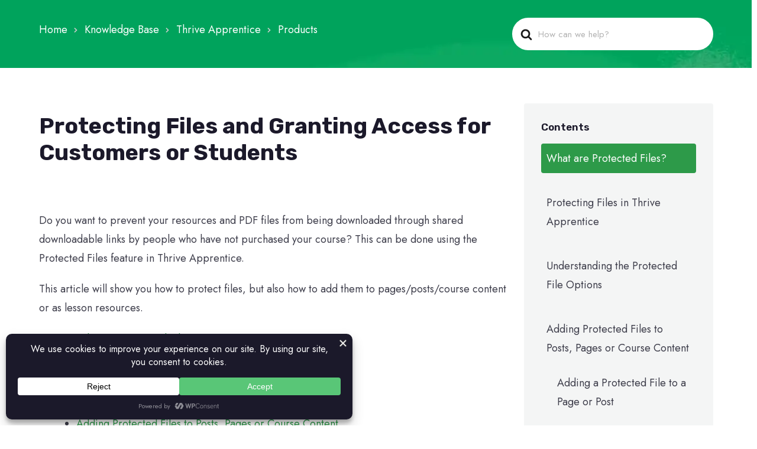

--- FILE ---
content_type: text/html; charset=UTF-8
request_url: https://thrivethemes.com/docs/protecting-files-and-granting-access-for-customers-or-students/
body_size: 43109
content:

<!doctype html>
<html dir="ltr" lang="en-US" prefix="og: https://ogp.me/ns#" >
	<head>
		<link rel="profile" href="https://gmpg.org/xfn/11">
		<meta charset="UTF-8">
		<meta name="viewport" content="width=device-width, initial-scale=1">

		<title>Protecting Files and Granting Access for Customers or Students - Thrive Themes</title><link rel="preload" data-rocket-preload as="style" href="https://fonts.googleapis.com/css?family=Rubik%3A400%2C400i%2C500%2C500i%2C600%2C600i%2C300%2C300i%2C800%2C800i%2C700%2C700i%7CJost%3A400%2C600%2C500%2C300%2C700%2C900%2C800%2C200%7CMuli%3A400%2C600%2C500%2C300%2C900%2C700%2C800%2C200&#038;subset=latin&#038;display=swap" /><style id="" media="print" onload="this.media='all'">/* cyrillic */
@font-face {
  font-family: 'Jost';
  font-style: normal;
  font-weight: 200;
  font-display: swap;
  src: url(/fonts.gstatic.com/s/jost/v20/92zatBhPNqw73oDd4jQmfxIC7w.woff2) format('woff2');
  unicode-range: U+0301, U+0400-045F, U+0490-0491, U+04B0-04B1, U+2116;
}
/* latin-ext */
@font-face {
  font-family: 'Jost';
  font-style: normal;
  font-weight: 200;
  font-display: swap;
  src: url(/fonts.gstatic.com/s/jost/v20/92zatBhPNqw73ord4jQmfxIC7w.woff2) format('woff2');
  unicode-range: U+0100-02BA, U+02BD-02C5, U+02C7-02CC, U+02CE-02D7, U+02DD-02FF, U+0304, U+0308, U+0329, U+1D00-1DBF, U+1E00-1E9F, U+1EF2-1EFF, U+2020, U+20A0-20AB, U+20AD-20C0, U+2113, U+2C60-2C7F, U+A720-A7FF;
}
/* latin */
@font-face {
  font-family: 'Jost';
  font-style: normal;
  font-weight: 200;
  font-display: swap;
  src: url(/fonts.gstatic.com/s/jost/v20/92zatBhPNqw73oTd4jQmfxI.woff2) format('woff2');
  unicode-range: U+0000-00FF, U+0131, U+0152-0153, U+02BB-02BC, U+02C6, U+02DA, U+02DC, U+0304, U+0308, U+0329, U+2000-206F, U+20AC, U+2122, U+2191, U+2193, U+2212, U+2215, U+FEFF, U+FFFD;
}
/* cyrillic */
@font-face {
  font-family: 'Jost';
  font-style: normal;
  font-weight: 300;
  font-display: swap;
  src: url(/fonts.gstatic.com/s/jost/v20/92zatBhPNqw73oDd4jQmfxIC7w.woff2) format('woff2');
  unicode-range: U+0301, U+0400-045F, U+0490-0491, U+04B0-04B1, U+2116;
}
/* latin-ext */
@font-face {
  font-family: 'Jost';
  font-style: normal;
  font-weight: 300;
  font-display: swap;
  src: url(/fonts.gstatic.com/s/jost/v20/92zatBhPNqw73ord4jQmfxIC7w.woff2) format('woff2');
  unicode-range: U+0100-02BA, U+02BD-02C5, U+02C7-02CC, U+02CE-02D7, U+02DD-02FF, U+0304, U+0308, U+0329, U+1D00-1DBF, U+1E00-1E9F, U+1EF2-1EFF, U+2020, U+20A0-20AB, U+20AD-20C0, U+2113, U+2C60-2C7F, U+A720-A7FF;
}
/* latin */
@font-face {
  font-family: 'Jost';
  font-style: normal;
  font-weight: 300;
  font-display: swap;
  src: url(/fonts.gstatic.com/s/jost/v20/92zatBhPNqw73oTd4jQmfxI.woff2) format('woff2');
  unicode-range: U+0000-00FF, U+0131, U+0152-0153, U+02BB-02BC, U+02C6, U+02DA, U+02DC, U+0304, U+0308, U+0329, U+2000-206F, U+20AC, U+2122, U+2191, U+2193, U+2212, U+2215, U+FEFF, U+FFFD;
}
/* cyrillic */
@font-face {
  font-family: 'Jost';
  font-style: normal;
  font-weight: 400;
  font-display: swap;
  src: url(/fonts.gstatic.com/s/jost/v20/92zatBhPNqw73oDd4jQmfxIC7w.woff2) format('woff2');
  unicode-range: U+0301, U+0400-045F, U+0490-0491, U+04B0-04B1, U+2116;
}
/* latin-ext */
@font-face {
  font-family: 'Jost';
  font-style: normal;
  font-weight: 400;
  font-display: swap;
  src: url(/fonts.gstatic.com/s/jost/v20/92zatBhPNqw73ord4jQmfxIC7w.woff2) format('woff2');
  unicode-range: U+0100-02BA, U+02BD-02C5, U+02C7-02CC, U+02CE-02D7, U+02DD-02FF, U+0304, U+0308, U+0329, U+1D00-1DBF, U+1E00-1E9F, U+1EF2-1EFF, U+2020, U+20A0-20AB, U+20AD-20C0, U+2113, U+2C60-2C7F, U+A720-A7FF;
}
/* latin */
@font-face {
  font-family: 'Jost';
  font-style: normal;
  font-weight: 400;
  font-display: swap;
  src: url(/fonts.gstatic.com/s/jost/v20/92zatBhPNqw73oTd4jQmfxI.woff2) format('woff2');
  unicode-range: U+0000-00FF, U+0131, U+0152-0153, U+02BB-02BC, U+02C6, U+02DA, U+02DC, U+0304, U+0308, U+0329, U+2000-206F, U+20AC, U+2122, U+2191, U+2193, U+2212, U+2215, U+FEFF, U+FFFD;
}
/* cyrillic */
@font-face {
  font-family: 'Jost';
  font-style: normal;
  font-weight: 500;
  font-display: swap;
  src: url(/fonts.gstatic.com/s/jost/v20/92zatBhPNqw73oDd4jQmfxIC7w.woff2) format('woff2');
  unicode-range: U+0301, U+0400-045F, U+0490-0491, U+04B0-04B1, U+2116;
}
/* latin-ext */
@font-face {
  font-family: 'Jost';
  font-style: normal;
  font-weight: 500;
  font-display: swap;
  src: url(/fonts.gstatic.com/s/jost/v20/92zatBhPNqw73ord4jQmfxIC7w.woff2) format('woff2');
  unicode-range: U+0100-02BA, U+02BD-02C5, U+02C7-02CC, U+02CE-02D7, U+02DD-02FF, U+0304, U+0308, U+0329, U+1D00-1DBF, U+1E00-1E9F, U+1EF2-1EFF, U+2020, U+20A0-20AB, U+20AD-20C0, U+2113, U+2C60-2C7F, U+A720-A7FF;
}
/* latin */
@font-face {
  font-family: 'Jost';
  font-style: normal;
  font-weight: 500;
  font-display: swap;
  src: url(/fonts.gstatic.com/s/jost/v20/92zatBhPNqw73oTd4jQmfxI.woff2) format('woff2');
  unicode-range: U+0000-00FF, U+0131, U+0152-0153, U+02BB-02BC, U+02C6, U+02DA, U+02DC, U+0304, U+0308, U+0329, U+2000-206F, U+20AC, U+2122, U+2191, U+2193, U+2212, U+2215, U+FEFF, U+FFFD;
}
/* cyrillic */
@font-face {
  font-family: 'Jost';
  font-style: normal;
  font-weight: 600;
  font-display: swap;
  src: url(/fonts.gstatic.com/s/jost/v20/92zatBhPNqw73oDd4jQmfxIC7w.woff2) format('woff2');
  unicode-range: U+0301, U+0400-045F, U+0490-0491, U+04B0-04B1, U+2116;
}
/* latin-ext */
@font-face {
  font-family: 'Jost';
  font-style: normal;
  font-weight: 600;
  font-display: swap;
  src: url(/fonts.gstatic.com/s/jost/v20/92zatBhPNqw73ord4jQmfxIC7w.woff2) format('woff2');
  unicode-range: U+0100-02BA, U+02BD-02C5, U+02C7-02CC, U+02CE-02D7, U+02DD-02FF, U+0304, U+0308, U+0329, U+1D00-1DBF, U+1E00-1E9F, U+1EF2-1EFF, U+2020, U+20A0-20AB, U+20AD-20C0, U+2113, U+2C60-2C7F, U+A720-A7FF;
}
/* latin */
@font-face {
  font-family: 'Jost';
  font-style: normal;
  font-weight: 600;
  font-display: swap;
  src: url(/fonts.gstatic.com/s/jost/v20/92zatBhPNqw73oTd4jQmfxI.woff2) format('woff2');
  unicode-range: U+0000-00FF, U+0131, U+0152-0153, U+02BB-02BC, U+02C6, U+02DA, U+02DC, U+0304, U+0308, U+0329, U+2000-206F, U+20AC, U+2122, U+2191, U+2193, U+2212, U+2215, U+FEFF, U+FFFD;
}
/* cyrillic */
@font-face {
  font-family: 'Jost';
  font-style: normal;
  font-weight: 700;
  font-display: swap;
  src: url(/fonts.gstatic.com/s/jost/v20/92zatBhPNqw73oDd4jQmfxIC7w.woff2) format('woff2');
  unicode-range: U+0301, U+0400-045F, U+0490-0491, U+04B0-04B1, U+2116;
}
/* latin-ext */
@font-face {
  font-family: 'Jost';
  font-style: normal;
  font-weight: 700;
  font-display: swap;
  src: url(/fonts.gstatic.com/s/jost/v20/92zatBhPNqw73ord4jQmfxIC7w.woff2) format('woff2');
  unicode-range: U+0100-02BA, U+02BD-02C5, U+02C7-02CC, U+02CE-02D7, U+02DD-02FF, U+0304, U+0308, U+0329, U+1D00-1DBF, U+1E00-1E9F, U+1EF2-1EFF, U+2020, U+20A0-20AB, U+20AD-20C0, U+2113, U+2C60-2C7F, U+A720-A7FF;
}
/* latin */
@font-face {
  font-family: 'Jost';
  font-style: normal;
  font-weight: 700;
  font-display: swap;
  src: url(/fonts.gstatic.com/s/jost/v20/92zatBhPNqw73oTd4jQmfxI.woff2) format('woff2');
  unicode-range: U+0000-00FF, U+0131, U+0152-0153, U+02BB-02BC, U+02C6, U+02DA, U+02DC, U+0304, U+0308, U+0329, U+2000-206F, U+20AC, U+2122, U+2191, U+2193, U+2212, U+2215, U+FEFF, U+FFFD;
}
/* cyrillic */
@font-face {
  font-family: 'Jost';
  font-style: normal;
  font-weight: 800;
  font-display: swap;
  src: url(/fonts.gstatic.com/s/jost/v20/92zatBhPNqw73oDd4jQmfxIC7w.woff2) format('woff2');
  unicode-range: U+0301, U+0400-045F, U+0490-0491, U+04B0-04B1, U+2116;
}
/* latin-ext */
@font-face {
  font-family: 'Jost';
  font-style: normal;
  font-weight: 800;
  font-display: swap;
  src: url(/fonts.gstatic.com/s/jost/v20/92zatBhPNqw73ord4jQmfxIC7w.woff2) format('woff2');
  unicode-range: U+0100-02BA, U+02BD-02C5, U+02C7-02CC, U+02CE-02D7, U+02DD-02FF, U+0304, U+0308, U+0329, U+1D00-1DBF, U+1E00-1E9F, U+1EF2-1EFF, U+2020, U+20A0-20AB, U+20AD-20C0, U+2113, U+2C60-2C7F, U+A720-A7FF;
}
/* latin */
@font-face {
  font-family: 'Jost';
  font-style: normal;
  font-weight: 800;
  font-display: swap;
  src: url(/fonts.gstatic.com/s/jost/v20/92zatBhPNqw73oTd4jQmfxI.woff2) format('woff2');
  unicode-range: U+0000-00FF, U+0131, U+0152-0153, U+02BB-02BC, U+02C6, U+02DA, U+02DC, U+0304, U+0308, U+0329, U+2000-206F, U+20AC, U+2122, U+2191, U+2193, U+2212, U+2215, U+FEFF, U+FFFD;
}
/* cyrillic */
@font-face {
  font-family: 'Jost';
  font-style: normal;
  font-weight: 900;
  font-display: swap;
  src: url(/fonts.gstatic.com/s/jost/v20/92zatBhPNqw73oDd4jQmfxIC7w.woff2) format('woff2');
  unicode-range: U+0301, U+0400-045F, U+0490-0491, U+04B0-04B1, U+2116;
}
/* latin-ext */
@font-face {
  font-family: 'Jost';
  font-style: normal;
  font-weight: 900;
  font-display: swap;
  src: url(/fonts.gstatic.com/s/jost/v20/92zatBhPNqw73ord4jQmfxIC7w.woff2) format('woff2');
  unicode-range: U+0100-02BA, U+02BD-02C5, U+02C7-02CC, U+02CE-02D7, U+02DD-02FF, U+0304, U+0308, U+0329, U+1D00-1DBF, U+1E00-1E9F, U+1EF2-1EFF, U+2020, U+20A0-20AB, U+20AD-20C0, U+2113, U+2C60-2C7F, U+A720-A7FF;
}
/* latin */
@font-face {
  font-family: 'Jost';
  font-style: normal;
  font-weight: 900;
  font-display: swap;
  src: url(/fonts.gstatic.com/s/jost/v20/92zatBhPNqw73oTd4jQmfxI.woff2) format('woff2');
  unicode-range: U+0000-00FF, U+0131, U+0152-0153, U+02BB-02BC, U+02C6, U+02DA, U+02DC, U+0304, U+0308, U+0329, U+2000-206F, U+20AC, U+2122, U+2191, U+2193, U+2212, U+2215, U+FEFF, U+FFFD;
}
/* vietnamese */
@font-face {
  font-family: 'Muli';
  font-style: normal;
  font-weight: 200;
  font-display: swap;
  src: url(/fonts.gstatic.com/s/muli/v34/7Auwp_0qiz-afT3GLQjUwkQ1OQ.woff2) format('woff2');
  unicode-range: U+0102-0103, U+0110-0111, U+0128-0129, U+0168-0169, U+01A0-01A1, U+01AF-01B0, U+0300-0301, U+0303-0304, U+0308-0309, U+0323, U+0329, U+1EA0-1EF9, U+20AB;
}
/* latin-ext */
@font-face {
  font-family: 'Muli';
  font-style: normal;
  font-weight: 200;
  font-display: swap;
  src: url(/fonts.gstatic.com/s/muli/v34/7Auwp_0qiz-afTzGLQjUwkQ1OQ.woff2) format('woff2');
  unicode-range: U+0100-02BA, U+02BD-02C5, U+02C7-02CC, U+02CE-02D7, U+02DD-02FF, U+0304, U+0308, U+0329, U+1D00-1DBF, U+1E00-1E9F, U+1EF2-1EFF, U+2020, U+20A0-20AB, U+20AD-20C0, U+2113, U+2C60-2C7F, U+A720-A7FF;
}
/* latin */
@font-face {
  font-family: 'Muli';
  font-style: normal;
  font-weight: 200;
  font-display: swap;
  src: url(/fonts.gstatic.com/s/muli/v34/7Auwp_0qiz-afTLGLQjUwkQ.woff2) format('woff2');
  unicode-range: U+0000-00FF, U+0131, U+0152-0153, U+02BB-02BC, U+02C6, U+02DA, U+02DC, U+0304, U+0308, U+0329, U+2000-206F, U+20AC, U+2122, U+2191, U+2193, U+2212, U+2215, U+FEFF, U+FFFD;
}
/* vietnamese */
@font-face {
  font-family: 'Muli';
  font-style: normal;
  font-weight: 300;
  font-display: swap;
  src: url(/fonts.gstatic.com/s/muli/v34/7Auwp_0qiz-afT3GLQjUwkQ1OQ.woff2) format('woff2');
  unicode-range: U+0102-0103, U+0110-0111, U+0128-0129, U+0168-0169, U+01A0-01A1, U+01AF-01B0, U+0300-0301, U+0303-0304, U+0308-0309, U+0323, U+0329, U+1EA0-1EF9, U+20AB;
}
/* latin-ext */
@font-face {
  font-family: 'Muli';
  font-style: normal;
  font-weight: 300;
  font-display: swap;
  src: url(/fonts.gstatic.com/s/muli/v34/7Auwp_0qiz-afTzGLQjUwkQ1OQ.woff2) format('woff2');
  unicode-range: U+0100-02BA, U+02BD-02C5, U+02C7-02CC, U+02CE-02D7, U+02DD-02FF, U+0304, U+0308, U+0329, U+1D00-1DBF, U+1E00-1E9F, U+1EF2-1EFF, U+2020, U+20A0-20AB, U+20AD-20C0, U+2113, U+2C60-2C7F, U+A720-A7FF;
}
/* latin */
@font-face {
  font-family: 'Muli';
  font-style: normal;
  font-weight: 300;
  font-display: swap;
  src: url(/fonts.gstatic.com/s/muli/v34/7Auwp_0qiz-afTLGLQjUwkQ.woff2) format('woff2');
  unicode-range: U+0000-00FF, U+0131, U+0152-0153, U+02BB-02BC, U+02C6, U+02DA, U+02DC, U+0304, U+0308, U+0329, U+2000-206F, U+20AC, U+2122, U+2191, U+2193, U+2212, U+2215, U+FEFF, U+FFFD;
}
/* vietnamese */
@font-face {
  font-family: 'Muli';
  font-style: normal;
  font-weight: 400;
  font-display: swap;
  src: url(/fonts.gstatic.com/s/muli/v34/7Auwp_0qiz-afT3GLQjUwkQ1OQ.woff2) format('woff2');
  unicode-range: U+0102-0103, U+0110-0111, U+0128-0129, U+0168-0169, U+01A0-01A1, U+01AF-01B0, U+0300-0301, U+0303-0304, U+0308-0309, U+0323, U+0329, U+1EA0-1EF9, U+20AB;
}
/* latin-ext */
@font-face {
  font-family: 'Muli';
  font-style: normal;
  font-weight: 400;
  font-display: swap;
  src: url(/fonts.gstatic.com/s/muli/v34/7Auwp_0qiz-afTzGLQjUwkQ1OQ.woff2) format('woff2');
  unicode-range: U+0100-02BA, U+02BD-02C5, U+02C7-02CC, U+02CE-02D7, U+02DD-02FF, U+0304, U+0308, U+0329, U+1D00-1DBF, U+1E00-1E9F, U+1EF2-1EFF, U+2020, U+20A0-20AB, U+20AD-20C0, U+2113, U+2C60-2C7F, U+A720-A7FF;
}
/* latin */
@font-face {
  font-family: 'Muli';
  font-style: normal;
  font-weight: 400;
  font-display: swap;
  src: url(/fonts.gstatic.com/s/muli/v34/7Auwp_0qiz-afTLGLQjUwkQ.woff2) format('woff2');
  unicode-range: U+0000-00FF, U+0131, U+0152-0153, U+02BB-02BC, U+02C6, U+02DA, U+02DC, U+0304, U+0308, U+0329, U+2000-206F, U+20AC, U+2122, U+2191, U+2193, U+2212, U+2215, U+FEFF, U+FFFD;
}
/* vietnamese */
@font-face {
  font-family: 'Muli';
  font-style: normal;
  font-weight: 500;
  font-display: swap;
  src: url(/fonts.gstatic.com/s/muli/v34/7Auwp_0qiz-afT3GLQjUwkQ1OQ.woff2) format('woff2');
  unicode-range: U+0102-0103, U+0110-0111, U+0128-0129, U+0168-0169, U+01A0-01A1, U+01AF-01B0, U+0300-0301, U+0303-0304, U+0308-0309, U+0323, U+0329, U+1EA0-1EF9, U+20AB;
}
/* latin-ext */
@font-face {
  font-family: 'Muli';
  font-style: normal;
  font-weight: 500;
  font-display: swap;
  src: url(/fonts.gstatic.com/s/muli/v34/7Auwp_0qiz-afTzGLQjUwkQ1OQ.woff2) format('woff2');
  unicode-range: U+0100-02BA, U+02BD-02C5, U+02C7-02CC, U+02CE-02D7, U+02DD-02FF, U+0304, U+0308, U+0329, U+1D00-1DBF, U+1E00-1E9F, U+1EF2-1EFF, U+2020, U+20A0-20AB, U+20AD-20C0, U+2113, U+2C60-2C7F, U+A720-A7FF;
}
/* latin */
@font-face {
  font-family: 'Muli';
  font-style: normal;
  font-weight: 500;
  font-display: swap;
  src: url(/fonts.gstatic.com/s/muli/v34/7Auwp_0qiz-afTLGLQjUwkQ.woff2) format('woff2');
  unicode-range: U+0000-00FF, U+0131, U+0152-0153, U+02BB-02BC, U+02C6, U+02DA, U+02DC, U+0304, U+0308, U+0329, U+2000-206F, U+20AC, U+2122, U+2191, U+2193, U+2212, U+2215, U+FEFF, U+FFFD;
}
/* vietnamese */
@font-face {
  font-family: 'Muli';
  font-style: normal;
  font-weight: 600;
  font-display: swap;
  src: url(/fonts.gstatic.com/s/muli/v34/7Auwp_0qiz-afT3GLQjUwkQ1OQ.woff2) format('woff2');
  unicode-range: U+0102-0103, U+0110-0111, U+0128-0129, U+0168-0169, U+01A0-01A1, U+01AF-01B0, U+0300-0301, U+0303-0304, U+0308-0309, U+0323, U+0329, U+1EA0-1EF9, U+20AB;
}
/* latin-ext */
@font-face {
  font-family: 'Muli';
  font-style: normal;
  font-weight: 600;
  font-display: swap;
  src: url(/fonts.gstatic.com/s/muli/v34/7Auwp_0qiz-afTzGLQjUwkQ1OQ.woff2) format('woff2');
  unicode-range: U+0100-02BA, U+02BD-02C5, U+02C7-02CC, U+02CE-02D7, U+02DD-02FF, U+0304, U+0308, U+0329, U+1D00-1DBF, U+1E00-1E9F, U+1EF2-1EFF, U+2020, U+20A0-20AB, U+20AD-20C0, U+2113, U+2C60-2C7F, U+A720-A7FF;
}
/* latin */
@font-face {
  font-family: 'Muli';
  font-style: normal;
  font-weight: 600;
  font-display: swap;
  src: url(/fonts.gstatic.com/s/muli/v34/7Auwp_0qiz-afTLGLQjUwkQ.woff2) format('woff2');
  unicode-range: U+0000-00FF, U+0131, U+0152-0153, U+02BB-02BC, U+02C6, U+02DA, U+02DC, U+0304, U+0308, U+0329, U+2000-206F, U+20AC, U+2122, U+2191, U+2193, U+2212, U+2215, U+FEFF, U+FFFD;
}
/* vietnamese */
@font-face {
  font-family: 'Muli';
  font-style: normal;
  font-weight: 700;
  font-display: swap;
  src: url(/fonts.gstatic.com/s/muli/v34/7Auwp_0qiz-afT3GLQjUwkQ1OQ.woff2) format('woff2');
  unicode-range: U+0102-0103, U+0110-0111, U+0128-0129, U+0168-0169, U+01A0-01A1, U+01AF-01B0, U+0300-0301, U+0303-0304, U+0308-0309, U+0323, U+0329, U+1EA0-1EF9, U+20AB;
}
/* latin-ext */
@font-face {
  font-family: 'Muli';
  font-style: normal;
  font-weight: 700;
  font-display: swap;
  src: url(/fonts.gstatic.com/s/muli/v34/7Auwp_0qiz-afTzGLQjUwkQ1OQ.woff2) format('woff2');
  unicode-range: U+0100-02BA, U+02BD-02C5, U+02C7-02CC, U+02CE-02D7, U+02DD-02FF, U+0304, U+0308, U+0329, U+1D00-1DBF, U+1E00-1E9F, U+1EF2-1EFF, U+2020, U+20A0-20AB, U+20AD-20C0, U+2113, U+2C60-2C7F, U+A720-A7FF;
}
/* latin */
@font-face {
  font-family: 'Muli';
  font-style: normal;
  font-weight: 700;
  font-display: swap;
  src: url(/fonts.gstatic.com/s/muli/v34/7Auwp_0qiz-afTLGLQjUwkQ.woff2) format('woff2');
  unicode-range: U+0000-00FF, U+0131, U+0152-0153, U+02BB-02BC, U+02C6, U+02DA, U+02DC, U+0304, U+0308, U+0329, U+2000-206F, U+20AC, U+2122, U+2191, U+2193, U+2212, U+2215, U+FEFF, U+FFFD;
}
/* vietnamese */
@font-face {
  font-family: 'Muli';
  font-style: normal;
  font-weight: 800;
  font-display: swap;
  src: url(/fonts.gstatic.com/s/muli/v34/7Auwp_0qiz-afT3GLQjUwkQ1OQ.woff2) format('woff2');
  unicode-range: U+0102-0103, U+0110-0111, U+0128-0129, U+0168-0169, U+01A0-01A1, U+01AF-01B0, U+0300-0301, U+0303-0304, U+0308-0309, U+0323, U+0329, U+1EA0-1EF9, U+20AB;
}
/* latin-ext */
@font-face {
  font-family: 'Muli';
  font-style: normal;
  font-weight: 800;
  font-display: swap;
  src: url(/fonts.gstatic.com/s/muli/v34/7Auwp_0qiz-afTzGLQjUwkQ1OQ.woff2) format('woff2');
  unicode-range: U+0100-02BA, U+02BD-02C5, U+02C7-02CC, U+02CE-02D7, U+02DD-02FF, U+0304, U+0308, U+0329, U+1D00-1DBF, U+1E00-1E9F, U+1EF2-1EFF, U+2020, U+20A0-20AB, U+20AD-20C0, U+2113, U+2C60-2C7F, U+A720-A7FF;
}
/* latin */
@font-face {
  font-family: 'Muli';
  font-style: normal;
  font-weight: 800;
  font-display: swap;
  src: url(/fonts.gstatic.com/s/muli/v34/7Auwp_0qiz-afTLGLQjUwkQ.woff2) format('woff2');
  unicode-range: U+0000-00FF, U+0131, U+0152-0153, U+02BB-02BC, U+02C6, U+02DA, U+02DC, U+0304, U+0308, U+0329, U+2000-206F, U+20AC, U+2122, U+2191, U+2193, U+2212, U+2215, U+FEFF, U+FFFD;
}
/* vietnamese */
@font-face {
  font-family: 'Muli';
  font-style: normal;
  font-weight: 900;
  font-display: swap;
  src: url(/fonts.gstatic.com/s/muli/v34/7Auwp_0qiz-afT3GLQjUwkQ1OQ.woff2) format('woff2');
  unicode-range: U+0102-0103, U+0110-0111, U+0128-0129, U+0168-0169, U+01A0-01A1, U+01AF-01B0, U+0300-0301, U+0303-0304, U+0308-0309, U+0323, U+0329, U+1EA0-1EF9, U+20AB;
}
/* latin-ext */
@font-face {
  font-family: 'Muli';
  font-style: normal;
  font-weight: 900;
  font-display: swap;
  src: url(/fonts.gstatic.com/s/muli/v34/7Auwp_0qiz-afTzGLQjUwkQ1OQ.woff2) format('woff2');
  unicode-range: U+0100-02BA, U+02BD-02C5, U+02C7-02CC, U+02CE-02D7, U+02DD-02FF, U+0304, U+0308, U+0329, U+1D00-1DBF, U+1E00-1E9F, U+1EF2-1EFF, U+2020, U+20A0-20AB, U+20AD-20C0, U+2113, U+2C60-2C7F, U+A720-A7FF;
}
/* latin */
@font-face {
  font-family: 'Muli';
  font-style: normal;
  font-weight: 900;
  font-display: swap;
  src: url(/fonts.gstatic.com/s/muli/v34/7Auwp_0qiz-afTLGLQjUwkQ.woff2) format('woff2');
  unicode-range: U+0000-00FF, U+0131, U+0152-0153, U+02BB-02BC, U+02C6, U+02DA, U+02DC, U+0304, U+0308, U+0329, U+2000-206F, U+20AC, U+2122, U+2191, U+2193, U+2212, U+2215, U+FEFF, U+FFFD;
}
/* arabic */
@font-face {
  font-family: 'Rubik';
  font-style: italic;
  font-weight: 300;
  font-display: swap;
  src: url(/fonts.gstatic.com/s/rubik/v31/iJWEBXyIfDnIV7nEnXu61E_c5IhGzg.woff2) format('woff2');
  unicode-range: U+0600-06FF, U+0750-077F, U+0870-088E, U+0890-0891, U+0897-08E1, U+08E3-08FF, U+200C-200E, U+2010-2011, U+204F, U+2E41, U+FB50-FDFF, U+FE70-FE74, U+FE76-FEFC, U+102E0-102FB, U+10E60-10E7E, U+10EC2-10EC4, U+10EFC-10EFF, U+1EE00-1EE03, U+1EE05-1EE1F, U+1EE21-1EE22, U+1EE24, U+1EE27, U+1EE29-1EE32, U+1EE34-1EE37, U+1EE39, U+1EE3B, U+1EE42, U+1EE47, U+1EE49, U+1EE4B, U+1EE4D-1EE4F, U+1EE51-1EE52, U+1EE54, U+1EE57, U+1EE59, U+1EE5B, U+1EE5D, U+1EE5F, U+1EE61-1EE62, U+1EE64, U+1EE67-1EE6A, U+1EE6C-1EE72, U+1EE74-1EE77, U+1EE79-1EE7C, U+1EE7E, U+1EE80-1EE89, U+1EE8B-1EE9B, U+1EEA1-1EEA3, U+1EEA5-1EEA9, U+1EEAB-1EEBB, U+1EEF0-1EEF1;
}
/* cyrillic-ext */
@font-face {
  font-family: 'Rubik';
  font-style: italic;
  font-weight: 300;
  font-display: swap;
  src: url(/fonts.gstatic.com/s/rubik/v31/iJWEBXyIfDnIV7nEnXO61E_c5IhGzg.woff2) format('woff2');
  unicode-range: U+0460-052F, U+1C80-1C8A, U+20B4, U+2DE0-2DFF, U+A640-A69F, U+FE2E-FE2F;
}
/* cyrillic */
@font-face {
  font-family: 'Rubik';
  font-style: italic;
  font-weight: 300;
  font-display: swap;
  src: url(/fonts.gstatic.com/s/rubik/v31/iJWEBXyIfDnIV7nEnXq61E_c5IhGzg.woff2) format('woff2');
  unicode-range: U+0301, U+0400-045F, U+0490-0491, U+04B0-04B1, U+2116;
}
/* hebrew */
@font-face {
  font-family: 'Rubik';
  font-style: italic;
  font-weight: 300;
  font-display: swap;
  src: url(/fonts.gstatic.com/s/rubik/v31/iJWEBXyIfDnIV7nEnXy61E_c5IhGzg.woff2) format('woff2');
  unicode-range: U+0307-0308, U+0590-05FF, U+200C-2010, U+20AA, U+25CC, U+FB1D-FB4F;
}
/* latin-ext */
@font-face {
  font-family: 'Rubik';
  font-style: italic;
  font-weight: 300;
  font-display: swap;
  src: url(/fonts.gstatic.com/s/rubik/v31/iJWEBXyIfDnIV7nEnXC61E_c5IhGzg.woff2) format('woff2');
  unicode-range: U+0100-02BA, U+02BD-02C5, U+02C7-02CC, U+02CE-02D7, U+02DD-02FF, U+0304, U+0308, U+0329, U+1D00-1DBF, U+1E00-1E9F, U+1EF2-1EFF, U+2020, U+20A0-20AB, U+20AD-20C0, U+2113, U+2C60-2C7F, U+A720-A7FF;
}
/* latin */
@font-face {
  font-family: 'Rubik';
  font-style: italic;
  font-weight: 300;
  font-display: swap;
  src: url(/fonts.gstatic.com/s/rubik/v31/iJWEBXyIfDnIV7nEnX661E_c5Ig.woff2) format('woff2');
  unicode-range: U+0000-00FF, U+0131, U+0152-0153, U+02BB-02BC, U+02C6, U+02DA, U+02DC, U+0304, U+0308, U+0329, U+2000-206F, U+20AC, U+2122, U+2191, U+2193, U+2212, U+2215, U+FEFF, U+FFFD;
}
/* arabic */
@font-face {
  font-family: 'Rubik';
  font-style: italic;
  font-weight: 400;
  font-display: swap;
  src: url(/fonts.gstatic.com/s/rubik/v31/iJWEBXyIfDnIV7nEnXu61E_c5IhGzg.woff2) format('woff2');
  unicode-range: U+0600-06FF, U+0750-077F, U+0870-088E, U+0890-0891, U+0897-08E1, U+08E3-08FF, U+200C-200E, U+2010-2011, U+204F, U+2E41, U+FB50-FDFF, U+FE70-FE74, U+FE76-FEFC, U+102E0-102FB, U+10E60-10E7E, U+10EC2-10EC4, U+10EFC-10EFF, U+1EE00-1EE03, U+1EE05-1EE1F, U+1EE21-1EE22, U+1EE24, U+1EE27, U+1EE29-1EE32, U+1EE34-1EE37, U+1EE39, U+1EE3B, U+1EE42, U+1EE47, U+1EE49, U+1EE4B, U+1EE4D-1EE4F, U+1EE51-1EE52, U+1EE54, U+1EE57, U+1EE59, U+1EE5B, U+1EE5D, U+1EE5F, U+1EE61-1EE62, U+1EE64, U+1EE67-1EE6A, U+1EE6C-1EE72, U+1EE74-1EE77, U+1EE79-1EE7C, U+1EE7E, U+1EE80-1EE89, U+1EE8B-1EE9B, U+1EEA1-1EEA3, U+1EEA5-1EEA9, U+1EEAB-1EEBB, U+1EEF0-1EEF1;
}
/* cyrillic-ext */
@font-face {
  font-family: 'Rubik';
  font-style: italic;
  font-weight: 400;
  font-display: swap;
  src: url(/fonts.gstatic.com/s/rubik/v31/iJWEBXyIfDnIV7nEnXO61E_c5IhGzg.woff2) format('woff2');
  unicode-range: U+0460-052F, U+1C80-1C8A, U+20B4, U+2DE0-2DFF, U+A640-A69F, U+FE2E-FE2F;
}
/* cyrillic */
@font-face {
  font-family: 'Rubik';
  font-style: italic;
  font-weight: 400;
  font-display: swap;
  src: url(/fonts.gstatic.com/s/rubik/v31/iJWEBXyIfDnIV7nEnXq61E_c5IhGzg.woff2) format('woff2');
  unicode-range: U+0301, U+0400-045F, U+0490-0491, U+04B0-04B1, U+2116;
}
/* hebrew */
@font-face {
  font-family: 'Rubik';
  font-style: italic;
  font-weight: 400;
  font-display: swap;
  src: url(/fonts.gstatic.com/s/rubik/v31/iJWEBXyIfDnIV7nEnXy61E_c5IhGzg.woff2) format('woff2');
  unicode-range: U+0307-0308, U+0590-05FF, U+200C-2010, U+20AA, U+25CC, U+FB1D-FB4F;
}
/* latin-ext */
@font-face {
  font-family: 'Rubik';
  font-style: italic;
  font-weight: 400;
  font-display: swap;
  src: url(/fonts.gstatic.com/s/rubik/v31/iJWEBXyIfDnIV7nEnXC61E_c5IhGzg.woff2) format('woff2');
  unicode-range: U+0100-02BA, U+02BD-02C5, U+02C7-02CC, U+02CE-02D7, U+02DD-02FF, U+0304, U+0308, U+0329, U+1D00-1DBF, U+1E00-1E9F, U+1EF2-1EFF, U+2020, U+20A0-20AB, U+20AD-20C0, U+2113, U+2C60-2C7F, U+A720-A7FF;
}
/* latin */
@font-face {
  font-family: 'Rubik';
  font-style: italic;
  font-weight: 400;
  font-display: swap;
  src: url(/fonts.gstatic.com/s/rubik/v31/iJWEBXyIfDnIV7nEnX661E_c5Ig.woff2) format('woff2');
  unicode-range: U+0000-00FF, U+0131, U+0152-0153, U+02BB-02BC, U+02C6, U+02DA, U+02DC, U+0304, U+0308, U+0329, U+2000-206F, U+20AC, U+2122, U+2191, U+2193, U+2212, U+2215, U+FEFF, U+FFFD;
}
/* arabic */
@font-face {
  font-family: 'Rubik';
  font-style: italic;
  font-weight: 500;
  font-display: swap;
  src: url(/fonts.gstatic.com/s/rubik/v31/iJWEBXyIfDnIV7nEnXu61E_c5IhGzg.woff2) format('woff2');
  unicode-range: U+0600-06FF, U+0750-077F, U+0870-088E, U+0890-0891, U+0897-08E1, U+08E3-08FF, U+200C-200E, U+2010-2011, U+204F, U+2E41, U+FB50-FDFF, U+FE70-FE74, U+FE76-FEFC, U+102E0-102FB, U+10E60-10E7E, U+10EC2-10EC4, U+10EFC-10EFF, U+1EE00-1EE03, U+1EE05-1EE1F, U+1EE21-1EE22, U+1EE24, U+1EE27, U+1EE29-1EE32, U+1EE34-1EE37, U+1EE39, U+1EE3B, U+1EE42, U+1EE47, U+1EE49, U+1EE4B, U+1EE4D-1EE4F, U+1EE51-1EE52, U+1EE54, U+1EE57, U+1EE59, U+1EE5B, U+1EE5D, U+1EE5F, U+1EE61-1EE62, U+1EE64, U+1EE67-1EE6A, U+1EE6C-1EE72, U+1EE74-1EE77, U+1EE79-1EE7C, U+1EE7E, U+1EE80-1EE89, U+1EE8B-1EE9B, U+1EEA1-1EEA3, U+1EEA5-1EEA9, U+1EEAB-1EEBB, U+1EEF0-1EEF1;
}
/* cyrillic-ext */
@font-face {
  font-family: 'Rubik';
  font-style: italic;
  font-weight: 500;
  font-display: swap;
  src: url(/fonts.gstatic.com/s/rubik/v31/iJWEBXyIfDnIV7nEnXO61E_c5IhGzg.woff2) format('woff2');
  unicode-range: U+0460-052F, U+1C80-1C8A, U+20B4, U+2DE0-2DFF, U+A640-A69F, U+FE2E-FE2F;
}
/* cyrillic */
@font-face {
  font-family: 'Rubik';
  font-style: italic;
  font-weight: 500;
  font-display: swap;
  src: url(/fonts.gstatic.com/s/rubik/v31/iJWEBXyIfDnIV7nEnXq61E_c5IhGzg.woff2) format('woff2');
  unicode-range: U+0301, U+0400-045F, U+0490-0491, U+04B0-04B1, U+2116;
}
/* hebrew */
@font-face {
  font-family: 'Rubik';
  font-style: italic;
  font-weight: 500;
  font-display: swap;
  src: url(/fonts.gstatic.com/s/rubik/v31/iJWEBXyIfDnIV7nEnXy61E_c5IhGzg.woff2) format('woff2');
  unicode-range: U+0307-0308, U+0590-05FF, U+200C-2010, U+20AA, U+25CC, U+FB1D-FB4F;
}
/* latin-ext */
@font-face {
  font-family: 'Rubik';
  font-style: italic;
  font-weight: 500;
  font-display: swap;
  src: url(/fonts.gstatic.com/s/rubik/v31/iJWEBXyIfDnIV7nEnXC61E_c5IhGzg.woff2) format('woff2');
  unicode-range: U+0100-02BA, U+02BD-02C5, U+02C7-02CC, U+02CE-02D7, U+02DD-02FF, U+0304, U+0308, U+0329, U+1D00-1DBF, U+1E00-1E9F, U+1EF2-1EFF, U+2020, U+20A0-20AB, U+20AD-20C0, U+2113, U+2C60-2C7F, U+A720-A7FF;
}
/* latin */
@font-face {
  font-family: 'Rubik';
  font-style: italic;
  font-weight: 500;
  font-display: swap;
  src: url(/fonts.gstatic.com/s/rubik/v31/iJWEBXyIfDnIV7nEnX661E_c5Ig.woff2) format('woff2');
  unicode-range: U+0000-00FF, U+0131, U+0152-0153, U+02BB-02BC, U+02C6, U+02DA, U+02DC, U+0304, U+0308, U+0329, U+2000-206F, U+20AC, U+2122, U+2191, U+2193, U+2212, U+2215, U+FEFF, U+FFFD;
}
/* arabic */
@font-face {
  font-family: 'Rubik';
  font-style: italic;
  font-weight: 600;
  font-display: swap;
  src: url(/fonts.gstatic.com/s/rubik/v31/iJWEBXyIfDnIV7nEnXu61E_c5IhGzg.woff2) format('woff2');
  unicode-range: U+0600-06FF, U+0750-077F, U+0870-088E, U+0890-0891, U+0897-08E1, U+08E3-08FF, U+200C-200E, U+2010-2011, U+204F, U+2E41, U+FB50-FDFF, U+FE70-FE74, U+FE76-FEFC, U+102E0-102FB, U+10E60-10E7E, U+10EC2-10EC4, U+10EFC-10EFF, U+1EE00-1EE03, U+1EE05-1EE1F, U+1EE21-1EE22, U+1EE24, U+1EE27, U+1EE29-1EE32, U+1EE34-1EE37, U+1EE39, U+1EE3B, U+1EE42, U+1EE47, U+1EE49, U+1EE4B, U+1EE4D-1EE4F, U+1EE51-1EE52, U+1EE54, U+1EE57, U+1EE59, U+1EE5B, U+1EE5D, U+1EE5F, U+1EE61-1EE62, U+1EE64, U+1EE67-1EE6A, U+1EE6C-1EE72, U+1EE74-1EE77, U+1EE79-1EE7C, U+1EE7E, U+1EE80-1EE89, U+1EE8B-1EE9B, U+1EEA1-1EEA3, U+1EEA5-1EEA9, U+1EEAB-1EEBB, U+1EEF0-1EEF1;
}
/* cyrillic-ext */
@font-face {
  font-family: 'Rubik';
  font-style: italic;
  font-weight: 600;
  font-display: swap;
  src: url(/fonts.gstatic.com/s/rubik/v31/iJWEBXyIfDnIV7nEnXO61E_c5IhGzg.woff2) format('woff2');
  unicode-range: U+0460-052F, U+1C80-1C8A, U+20B4, U+2DE0-2DFF, U+A640-A69F, U+FE2E-FE2F;
}
/* cyrillic */
@font-face {
  font-family: 'Rubik';
  font-style: italic;
  font-weight: 600;
  font-display: swap;
  src: url(/fonts.gstatic.com/s/rubik/v31/iJWEBXyIfDnIV7nEnXq61E_c5IhGzg.woff2) format('woff2');
  unicode-range: U+0301, U+0400-045F, U+0490-0491, U+04B0-04B1, U+2116;
}
/* hebrew */
@font-face {
  font-family: 'Rubik';
  font-style: italic;
  font-weight: 600;
  font-display: swap;
  src: url(/fonts.gstatic.com/s/rubik/v31/iJWEBXyIfDnIV7nEnXy61E_c5IhGzg.woff2) format('woff2');
  unicode-range: U+0307-0308, U+0590-05FF, U+200C-2010, U+20AA, U+25CC, U+FB1D-FB4F;
}
/* latin-ext */
@font-face {
  font-family: 'Rubik';
  font-style: italic;
  font-weight: 600;
  font-display: swap;
  src: url(/fonts.gstatic.com/s/rubik/v31/iJWEBXyIfDnIV7nEnXC61E_c5IhGzg.woff2) format('woff2');
  unicode-range: U+0100-02BA, U+02BD-02C5, U+02C7-02CC, U+02CE-02D7, U+02DD-02FF, U+0304, U+0308, U+0329, U+1D00-1DBF, U+1E00-1E9F, U+1EF2-1EFF, U+2020, U+20A0-20AB, U+20AD-20C0, U+2113, U+2C60-2C7F, U+A720-A7FF;
}
/* latin */
@font-face {
  font-family: 'Rubik';
  font-style: italic;
  font-weight: 600;
  font-display: swap;
  src: url(/fonts.gstatic.com/s/rubik/v31/iJWEBXyIfDnIV7nEnX661E_c5Ig.woff2) format('woff2');
  unicode-range: U+0000-00FF, U+0131, U+0152-0153, U+02BB-02BC, U+02C6, U+02DA, U+02DC, U+0304, U+0308, U+0329, U+2000-206F, U+20AC, U+2122, U+2191, U+2193, U+2212, U+2215, U+FEFF, U+FFFD;
}
/* arabic */
@font-face {
  font-family: 'Rubik';
  font-style: italic;
  font-weight: 700;
  font-display: swap;
  src: url(/fonts.gstatic.com/s/rubik/v31/iJWEBXyIfDnIV7nEnXu61E_c5IhGzg.woff2) format('woff2');
  unicode-range: U+0600-06FF, U+0750-077F, U+0870-088E, U+0890-0891, U+0897-08E1, U+08E3-08FF, U+200C-200E, U+2010-2011, U+204F, U+2E41, U+FB50-FDFF, U+FE70-FE74, U+FE76-FEFC, U+102E0-102FB, U+10E60-10E7E, U+10EC2-10EC4, U+10EFC-10EFF, U+1EE00-1EE03, U+1EE05-1EE1F, U+1EE21-1EE22, U+1EE24, U+1EE27, U+1EE29-1EE32, U+1EE34-1EE37, U+1EE39, U+1EE3B, U+1EE42, U+1EE47, U+1EE49, U+1EE4B, U+1EE4D-1EE4F, U+1EE51-1EE52, U+1EE54, U+1EE57, U+1EE59, U+1EE5B, U+1EE5D, U+1EE5F, U+1EE61-1EE62, U+1EE64, U+1EE67-1EE6A, U+1EE6C-1EE72, U+1EE74-1EE77, U+1EE79-1EE7C, U+1EE7E, U+1EE80-1EE89, U+1EE8B-1EE9B, U+1EEA1-1EEA3, U+1EEA5-1EEA9, U+1EEAB-1EEBB, U+1EEF0-1EEF1;
}
/* cyrillic-ext */
@font-face {
  font-family: 'Rubik';
  font-style: italic;
  font-weight: 700;
  font-display: swap;
  src: url(/fonts.gstatic.com/s/rubik/v31/iJWEBXyIfDnIV7nEnXO61E_c5IhGzg.woff2) format('woff2');
  unicode-range: U+0460-052F, U+1C80-1C8A, U+20B4, U+2DE0-2DFF, U+A640-A69F, U+FE2E-FE2F;
}
/* cyrillic */
@font-face {
  font-family: 'Rubik';
  font-style: italic;
  font-weight: 700;
  font-display: swap;
  src: url(/fonts.gstatic.com/s/rubik/v31/iJWEBXyIfDnIV7nEnXq61E_c5IhGzg.woff2) format('woff2');
  unicode-range: U+0301, U+0400-045F, U+0490-0491, U+04B0-04B1, U+2116;
}
/* hebrew */
@font-face {
  font-family: 'Rubik';
  font-style: italic;
  font-weight: 700;
  font-display: swap;
  src: url(/fonts.gstatic.com/s/rubik/v31/iJWEBXyIfDnIV7nEnXy61E_c5IhGzg.woff2) format('woff2');
  unicode-range: U+0307-0308, U+0590-05FF, U+200C-2010, U+20AA, U+25CC, U+FB1D-FB4F;
}
/* latin-ext */
@font-face {
  font-family: 'Rubik';
  font-style: italic;
  font-weight: 700;
  font-display: swap;
  src: url(/fonts.gstatic.com/s/rubik/v31/iJWEBXyIfDnIV7nEnXC61E_c5IhGzg.woff2) format('woff2');
  unicode-range: U+0100-02BA, U+02BD-02C5, U+02C7-02CC, U+02CE-02D7, U+02DD-02FF, U+0304, U+0308, U+0329, U+1D00-1DBF, U+1E00-1E9F, U+1EF2-1EFF, U+2020, U+20A0-20AB, U+20AD-20C0, U+2113, U+2C60-2C7F, U+A720-A7FF;
}
/* latin */
@font-face {
  font-family: 'Rubik';
  font-style: italic;
  font-weight: 700;
  font-display: swap;
  src: url(/fonts.gstatic.com/s/rubik/v31/iJWEBXyIfDnIV7nEnX661E_c5Ig.woff2) format('woff2');
  unicode-range: U+0000-00FF, U+0131, U+0152-0153, U+02BB-02BC, U+02C6, U+02DA, U+02DC, U+0304, U+0308, U+0329, U+2000-206F, U+20AC, U+2122, U+2191, U+2193, U+2212, U+2215, U+FEFF, U+FFFD;
}
/* arabic */
@font-face {
  font-family: 'Rubik';
  font-style: italic;
  font-weight: 800;
  font-display: swap;
  src: url(/fonts.gstatic.com/s/rubik/v31/iJWEBXyIfDnIV7nEnXu61E_c5IhGzg.woff2) format('woff2');
  unicode-range: U+0600-06FF, U+0750-077F, U+0870-088E, U+0890-0891, U+0897-08E1, U+08E3-08FF, U+200C-200E, U+2010-2011, U+204F, U+2E41, U+FB50-FDFF, U+FE70-FE74, U+FE76-FEFC, U+102E0-102FB, U+10E60-10E7E, U+10EC2-10EC4, U+10EFC-10EFF, U+1EE00-1EE03, U+1EE05-1EE1F, U+1EE21-1EE22, U+1EE24, U+1EE27, U+1EE29-1EE32, U+1EE34-1EE37, U+1EE39, U+1EE3B, U+1EE42, U+1EE47, U+1EE49, U+1EE4B, U+1EE4D-1EE4F, U+1EE51-1EE52, U+1EE54, U+1EE57, U+1EE59, U+1EE5B, U+1EE5D, U+1EE5F, U+1EE61-1EE62, U+1EE64, U+1EE67-1EE6A, U+1EE6C-1EE72, U+1EE74-1EE77, U+1EE79-1EE7C, U+1EE7E, U+1EE80-1EE89, U+1EE8B-1EE9B, U+1EEA1-1EEA3, U+1EEA5-1EEA9, U+1EEAB-1EEBB, U+1EEF0-1EEF1;
}
/* cyrillic-ext */
@font-face {
  font-family: 'Rubik';
  font-style: italic;
  font-weight: 800;
  font-display: swap;
  src: url(/fonts.gstatic.com/s/rubik/v31/iJWEBXyIfDnIV7nEnXO61E_c5IhGzg.woff2) format('woff2');
  unicode-range: U+0460-052F, U+1C80-1C8A, U+20B4, U+2DE0-2DFF, U+A640-A69F, U+FE2E-FE2F;
}
/* cyrillic */
@font-face {
  font-family: 'Rubik';
  font-style: italic;
  font-weight: 800;
  font-display: swap;
  src: url(/fonts.gstatic.com/s/rubik/v31/iJWEBXyIfDnIV7nEnXq61E_c5IhGzg.woff2) format('woff2');
  unicode-range: U+0301, U+0400-045F, U+0490-0491, U+04B0-04B1, U+2116;
}
/* hebrew */
@font-face {
  font-family: 'Rubik';
  font-style: italic;
  font-weight: 800;
  font-display: swap;
  src: url(/fonts.gstatic.com/s/rubik/v31/iJWEBXyIfDnIV7nEnXy61E_c5IhGzg.woff2) format('woff2');
  unicode-range: U+0307-0308, U+0590-05FF, U+200C-2010, U+20AA, U+25CC, U+FB1D-FB4F;
}
/* latin-ext */
@font-face {
  font-family: 'Rubik';
  font-style: italic;
  font-weight: 800;
  font-display: swap;
  src: url(/fonts.gstatic.com/s/rubik/v31/iJWEBXyIfDnIV7nEnXC61E_c5IhGzg.woff2) format('woff2');
  unicode-range: U+0100-02BA, U+02BD-02C5, U+02C7-02CC, U+02CE-02D7, U+02DD-02FF, U+0304, U+0308, U+0329, U+1D00-1DBF, U+1E00-1E9F, U+1EF2-1EFF, U+2020, U+20A0-20AB, U+20AD-20C0, U+2113, U+2C60-2C7F, U+A720-A7FF;
}
/* latin */
@font-face {
  font-family: 'Rubik';
  font-style: italic;
  font-weight: 800;
  font-display: swap;
  src: url(/fonts.gstatic.com/s/rubik/v31/iJWEBXyIfDnIV7nEnX661E_c5Ig.woff2) format('woff2');
  unicode-range: U+0000-00FF, U+0131, U+0152-0153, U+02BB-02BC, U+02C6, U+02DA, U+02DC, U+0304, U+0308, U+0329, U+2000-206F, U+20AC, U+2122, U+2191, U+2193, U+2212, U+2215, U+FEFF, U+FFFD;
}
/* arabic */
@font-face {
  font-family: 'Rubik';
  font-style: normal;
  font-weight: 300;
  font-display: swap;
  src: url(/fonts.gstatic.com/s/rubik/v31/iJWKBXyIfDnIV7nErXyw023e1Ik.woff2) format('woff2');
  unicode-range: U+0600-06FF, U+0750-077F, U+0870-088E, U+0890-0891, U+0897-08E1, U+08E3-08FF, U+200C-200E, U+2010-2011, U+204F, U+2E41, U+FB50-FDFF, U+FE70-FE74, U+FE76-FEFC, U+102E0-102FB, U+10E60-10E7E, U+10EC2-10EC4, U+10EFC-10EFF, U+1EE00-1EE03, U+1EE05-1EE1F, U+1EE21-1EE22, U+1EE24, U+1EE27, U+1EE29-1EE32, U+1EE34-1EE37, U+1EE39, U+1EE3B, U+1EE42, U+1EE47, U+1EE49, U+1EE4B, U+1EE4D-1EE4F, U+1EE51-1EE52, U+1EE54, U+1EE57, U+1EE59, U+1EE5B, U+1EE5D, U+1EE5F, U+1EE61-1EE62, U+1EE64, U+1EE67-1EE6A, U+1EE6C-1EE72, U+1EE74-1EE77, U+1EE79-1EE7C, U+1EE7E, U+1EE80-1EE89, U+1EE8B-1EE9B, U+1EEA1-1EEA3, U+1EEA5-1EEA9, U+1EEAB-1EEBB, U+1EEF0-1EEF1;
}
/* cyrillic-ext */
@font-face {
  font-family: 'Rubik';
  font-style: normal;
  font-weight: 300;
  font-display: swap;
  src: url(/fonts.gstatic.com/s/rubik/v31/iJWKBXyIfDnIV7nMrXyw023e1Ik.woff2) format('woff2');
  unicode-range: U+0460-052F, U+1C80-1C8A, U+20B4, U+2DE0-2DFF, U+A640-A69F, U+FE2E-FE2F;
}
/* cyrillic */
@font-face {
  font-family: 'Rubik';
  font-style: normal;
  font-weight: 300;
  font-display: swap;
  src: url(/fonts.gstatic.com/s/rubik/v31/iJWKBXyIfDnIV7nFrXyw023e1Ik.woff2) format('woff2');
  unicode-range: U+0301, U+0400-045F, U+0490-0491, U+04B0-04B1, U+2116;
}
/* hebrew */
@font-face {
  font-family: 'Rubik';
  font-style: normal;
  font-weight: 300;
  font-display: swap;
  src: url(/fonts.gstatic.com/s/rubik/v31/iJWKBXyIfDnIV7nDrXyw023e1Ik.woff2) format('woff2');
  unicode-range: U+0307-0308, U+0590-05FF, U+200C-2010, U+20AA, U+25CC, U+FB1D-FB4F;
}
/* latin-ext */
@font-face {
  font-family: 'Rubik';
  font-style: normal;
  font-weight: 300;
  font-display: swap;
  src: url(/fonts.gstatic.com/s/rubik/v31/iJWKBXyIfDnIV7nPrXyw023e1Ik.woff2) format('woff2');
  unicode-range: U+0100-02BA, U+02BD-02C5, U+02C7-02CC, U+02CE-02D7, U+02DD-02FF, U+0304, U+0308, U+0329, U+1D00-1DBF, U+1E00-1E9F, U+1EF2-1EFF, U+2020, U+20A0-20AB, U+20AD-20C0, U+2113, U+2C60-2C7F, U+A720-A7FF;
}
/* latin */
@font-face {
  font-family: 'Rubik';
  font-style: normal;
  font-weight: 300;
  font-display: swap;
  src: url(/fonts.gstatic.com/s/rubik/v31/iJWKBXyIfDnIV7nBrXyw023e.woff2) format('woff2');
  unicode-range: U+0000-00FF, U+0131, U+0152-0153, U+02BB-02BC, U+02C6, U+02DA, U+02DC, U+0304, U+0308, U+0329, U+2000-206F, U+20AC, U+2122, U+2191, U+2193, U+2212, U+2215, U+FEFF, U+FFFD;
}
/* arabic */
@font-face {
  font-family: 'Rubik';
  font-style: normal;
  font-weight: 400;
  font-display: swap;
  src: url(/fonts.gstatic.com/s/rubik/v31/iJWKBXyIfDnIV7nErXyw023e1Ik.woff2) format('woff2');
  unicode-range: U+0600-06FF, U+0750-077F, U+0870-088E, U+0890-0891, U+0897-08E1, U+08E3-08FF, U+200C-200E, U+2010-2011, U+204F, U+2E41, U+FB50-FDFF, U+FE70-FE74, U+FE76-FEFC, U+102E0-102FB, U+10E60-10E7E, U+10EC2-10EC4, U+10EFC-10EFF, U+1EE00-1EE03, U+1EE05-1EE1F, U+1EE21-1EE22, U+1EE24, U+1EE27, U+1EE29-1EE32, U+1EE34-1EE37, U+1EE39, U+1EE3B, U+1EE42, U+1EE47, U+1EE49, U+1EE4B, U+1EE4D-1EE4F, U+1EE51-1EE52, U+1EE54, U+1EE57, U+1EE59, U+1EE5B, U+1EE5D, U+1EE5F, U+1EE61-1EE62, U+1EE64, U+1EE67-1EE6A, U+1EE6C-1EE72, U+1EE74-1EE77, U+1EE79-1EE7C, U+1EE7E, U+1EE80-1EE89, U+1EE8B-1EE9B, U+1EEA1-1EEA3, U+1EEA5-1EEA9, U+1EEAB-1EEBB, U+1EEF0-1EEF1;
}
/* cyrillic-ext */
@font-face {
  font-family: 'Rubik';
  font-style: normal;
  font-weight: 400;
  font-display: swap;
  src: url(/fonts.gstatic.com/s/rubik/v31/iJWKBXyIfDnIV7nMrXyw023e1Ik.woff2) format('woff2');
  unicode-range: U+0460-052F, U+1C80-1C8A, U+20B4, U+2DE0-2DFF, U+A640-A69F, U+FE2E-FE2F;
}
/* cyrillic */
@font-face {
  font-family: 'Rubik';
  font-style: normal;
  font-weight: 400;
  font-display: swap;
  src: url(/fonts.gstatic.com/s/rubik/v31/iJWKBXyIfDnIV7nFrXyw023e1Ik.woff2) format('woff2');
  unicode-range: U+0301, U+0400-045F, U+0490-0491, U+04B0-04B1, U+2116;
}
/* hebrew */
@font-face {
  font-family: 'Rubik';
  font-style: normal;
  font-weight: 400;
  font-display: swap;
  src: url(/fonts.gstatic.com/s/rubik/v31/iJWKBXyIfDnIV7nDrXyw023e1Ik.woff2) format('woff2');
  unicode-range: U+0307-0308, U+0590-05FF, U+200C-2010, U+20AA, U+25CC, U+FB1D-FB4F;
}
/* latin-ext */
@font-face {
  font-family: 'Rubik';
  font-style: normal;
  font-weight: 400;
  font-display: swap;
  src: url(/fonts.gstatic.com/s/rubik/v31/iJWKBXyIfDnIV7nPrXyw023e1Ik.woff2) format('woff2');
  unicode-range: U+0100-02BA, U+02BD-02C5, U+02C7-02CC, U+02CE-02D7, U+02DD-02FF, U+0304, U+0308, U+0329, U+1D00-1DBF, U+1E00-1E9F, U+1EF2-1EFF, U+2020, U+20A0-20AB, U+20AD-20C0, U+2113, U+2C60-2C7F, U+A720-A7FF;
}
/* latin */
@font-face {
  font-family: 'Rubik';
  font-style: normal;
  font-weight: 400;
  font-display: swap;
  src: url(/fonts.gstatic.com/s/rubik/v31/iJWKBXyIfDnIV7nBrXyw023e.woff2) format('woff2');
  unicode-range: U+0000-00FF, U+0131, U+0152-0153, U+02BB-02BC, U+02C6, U+02DA, U+02DC, U+0304, U+0308, U+0329, U+2000-206F, U+20AC, U+2122, U+2191, U+2193, U+2212, U+2215, U+FEFF, U+FFFD;
}
/* arabic */
@font-face {
  font-family: 'Rubik';
  font-style: normal;
  font-weight: 500;
  font-display: swap;
  src: url(/fonts.gstatic.com/s/rubik/v31/iJWKBXyIfDnIV7nErXyw023e1Ik.woff2) format('woff2');
  unicode-range: U+0600-06FF, U+0750-077F, U+0870-088E, U+0890-0891, U+0897-08E1, U+08E3-08FF, U+200C-200E, U+2010-2011, U+204F, U+2E41, U+FB50-FDFF, U+FE70-FE74, U+FE76-FEFC, U+102E0-102FB, U+10E60-10E7E, U+10EC2-10EC4, U+10EFC-10EFF, U+1EE00-1EE03, U+1EE05-1EE1F, U+1EE21-1EE22, U+1EE24, U+1EE27, U+1EE29-1EE32, U+1EE34-1EE37, U+1EE39, U+1EE3B, U+1EE42, U+1EE47, U+1EE49, U+1EE4B, U+1EE4D-1EE4F, U+1EE51-1EE52, U+1EE54, U+1EE57, U+1EE59, U+1EE5B, U+1EE5D, U+1EE5F, U+1EE61-1EE62, U+1EE64, U+1EE67-1EE6A, U+1EE6C-1EE72, U+1EE74-1EE77, U+1EE79-1EE7C, U+1EE7E, U+1EE80-1EE89, U+1EE8B-1EE9B, U+1EEA1-1EEA3, U+1EEA5-1EEA9, U+1EEAB-1EEBB, U+1EEF0-1EEF1;
}
/* cyrillic-ext */
@font-face {
  font-family: 'Rubik';
  font-style: normal;
  font-weight: 500;
  font-display: swap;
  src: url(/fonts.gstatic.com/s/rubik/v31/iJWKBXyIfDnIV7nMrXyw023e1Ik.woff2) format('woff2');
  unicode-range: U+0460-052F, U+1C80-1C8A, U+20B4, U+2DE0-2DFF, U+A640-A69F, U+FE2E-FE2F;
}
/* cyrillic */
@font-face {
  font-family: 'Rubik';
  font-style: normal;
  font-weight: 500;
  font-display: swap;
  src: url(/fonts.gstatic.com/s/rubik/v31/iJWKBXyIfDnIV7nFrXyw023e1Ik.woff2) format('woff2');
  unicode-range: U+0301, U+0400-045F, U+0490-0491, U+04B0-04B1, U+2116;
}
/* hebrew */
@font-face {
  font-family: 'Rubik';
  font-style: normal;
  font-weight: 500;
  font-display: swap;
  src: url(/fonts.gstatic.com/s/rubik/v31/iJWKBXyIfDnIV7nDrXyw023e1Ik.woff2) format('woff2');
  unicode-range: U+0307-0308, U+0590-05FF, U+200C-2010, U+20AA, U+25CC, U+FB1D-FB4F;
}
/* latin-ext */
@font-face {
  font-family: 'Rubik';
  font-style: normal;
  font-weight: 500;
  font-display: swap;
  src: url(/fonts.gstatic.com/s/rubik/v31/iJWKBXyIfDnIV7nPrXyw023e1Ik.woff2) format('woff2');
  unicode-range: U+0100-02BA, U+02BD-02C5, U+02C7-02CC, U+02CE-02D7, U+02DD-02FF, U+0304, U+0308, U+0329, U+1D00-1DBF, U+1E00-1E9F, U+1EF2-1EFF, U+2020, U+20A0-20AB, U+20AD-20C0, U+2113, U+2C60-2C7F, U+A720-A7FF;
}
/* latin */
@font-face {
  font-family: 'Rubik';
  font-style: normal;
  font-weight: 500;
  font-display: swap;
  src: url(/fonts.gstatic.com/s/rubik/v31/iJWKBXyIfDnIV7nBrXyw023e.woff2) format('woff2');
  unicode-range: U+0000-00FF, U+0131, U+0152-0153, U+02BB-02BC, U+02C6, U+02DA, U+02DC, U+0304, U+0308, U+0329, U+2000-206F, U+20AC, U+2122, U+2191, U+2193, U+2212, U+2215, U+FEFF, U+FFFD;
}
/* arabic */
@font-face {
  font-family: 'Rubik';
  font-style: normal;
  font-weight: 600;
  font-display: swap;
  src: url(/fonts.gstatic.com/s/rubik/v31/iJWKBXyIfDnIV7nErXyw023e1Ik.woff2) format('woff2');
  unicode-range: U+0600-06FF, U+0750-077F, U+0870-088E, U+0890-0891, U+0897-08E1, U+08E3-08FF, U+200C-200E, U+2010-2011, U+204F, U+2E41, U+FB50-FDFF, U+FE70-FE74, U+FE76-FEFC, U+102E0-102FB, U+10E60-10E7E, U+10EC2-10EC4, U+10EFC-10EFF, U+1EE00-1EE03, U+1EE05-1EE1F, U+1EE21-1EE22, U+1EE24, U+1EE27, U+1EE29-1EE32, U+1EE34-1EE37, U+1EE39, U+1EE3B, U+1EE42, U+1EE47, U+1EE49, U+1EE4B, U+1EE4D-1EE4F, U+1EE51-1EE52, U+1EE54, U+1EE57, U+1EE59, U+1EE5B, U+1EE5D, U+1EE5F, U+1EE61-1EE62, U+1EE64, U+1EE67-1EE6A, U+1EE6C-1EE72, U+1EE74-1EE77, U+1EE79-1EE7C, U+1EE7E, U+1EE80-1EE89, U+1EE8B-1EE9B, U+1EEA1-1EEA3, U+1EEA5-1EEA9, U+1EEAB-1EEBB, U+1EEF0-1EEF1;
}
/* cyrillic-ext */
@font-face {
  font-family: 'Rubik';
  font-style: normal;
  font-weight: 600;
  font-display: swap;
  src: url(/fonts.gstatic.com/s/rubik/v31/iJWKBXyIfDnIV7nMrXyw023e1Ik.woff2) format('woff2');
  unicode-range: U+0460-052F, U+1C80-1C8A, U+20B4, U+2DE0-2DFF, U+A640-A69F, U+FE2E-FE2F;
}
/* cyrillic */
@font-face {
  font-family: 'Rubik';
  font-style: normal;
  font-weight: 600;
  font-display: swap;
  src: url(/fonts.gstatic.com/s/rubik/v31/iJWKBXyIfDnIV7nFrXyw023e1Ik.woff2) format('woff2');
  unicode-range: U+0301, U+0400-045F, U+0490-0491, U+04B0-04B1, U+2116;
}
/* hebrew */
@font-face {
  font-family: 'Rubik';
  font-style: normal;
  font-weight: 600;
  font-display: swap;
  src: url(/fonts.gstatic.com/s/rubik/v31/iJWKBXyIfDnIV7nDrXyw023e1Ik.woff2) format('woff2');
  unicode-range: U+0307-0308, U+0590-05FF, U+200C-2010, U+20AA, U+25CC, U+FB1D-FB4F;
}
/* latin-ext */
@font-face {
  font-family: 'Rubik';
  font-style: normal;
  font-weight: 600;
  font-display: swap;
  src: url(/fonts.gstatic.com/s/rubik/v31/iJWKBXyIfDnIV7nPrXyw023e1Ik.woff2) format('woff2');
  unicode-range: U+0100-02BA, U+02BD-02C5, U+02C7-02CC, U+02CE-02D7, U+02DD-02FF, U+0304, U+0308, U+0329, U+1D00-1DBF, U+1E00-1E9F, U+1EF2-1EFF, U+2020, U+20A0-20AB, U+20AD-20C0, U+2113, U+2C60-2C7F, U+A720-A7FF;
}
/* latin */
@font-face {
  font-family: 'Rubik';
  font-style: normal;
  font-weight: 600;
  font-display: swap;
  src: url(/fonts.gstatic.com/s/rubik/v31/iJWKBXyIfDnIV7nBrXyw023e.woff2) format('woff2');
  unicode-range: U+0000-00FF, U+0131, U+0152-0153, U+02BB-02BC, U+02C6, U+02DA, U+02DC, U+0304, U+0308, U+0329, U+2000-206F, U+20AC, U+2122, U+2191, U+2193, U+2212, U+2215, U+FEFF, U+FFFD;
}
/* arabic */
@font-face {
  font-family: 'Rubik';
  font-style: normal;
  font-weight: 700;
  font-display: swap;
  src: url(/fonts.gstatic.com/s/rubik/v31/iJWKBXyIfDnIV7nErXyw023e1Ik.woff2) format('woff2');
  unicode-range: U+0600-06FF, U+0750-077F, U+0870-088E, U+0890-0891, U+0897-08E1, U+08E3-08FF, U+200C-200E, U+2010-2011, U+204F, U+2E41, U+FB50-FDFF, U+FE70-FE74, U+FE76-FEFC, U+102E0-102FB, U+10E60-10E7E, U+10EC2-10EC4, U+10EFC-10EFF, U+1EE00-1EE03, U+1EE05-1EE1F, U+1EE21-1EE22, U+1EE24, U+1EE27, U+1EE29-1EE32, U+1EE34-1EE37, U+1EE39, U+1EE3B, U+1EE42, U+1EE47, U+1EE49, U+1EE4B, U+1EE4D-1EE4F, U+1EE51-1EE52, U+1EE54, U+1EE57, U+1EE59, U+1EE5B, U+1EE5D, U+1EE5F, U+1EE61-1EE62, U+1EE64, U+1EE67-1EE6A, U+1EE6C-1EE72, U+1EE74-1EE77, U+1EE79-1EE7C, U+1EE7E, U+1EE80-1EE89, U+1EE8B-1EE9B, U+1EEA1-1EEA3, U+1EEA5-1EEA9, U+1EEAB-1EEBB, U+1EEF0-1EEF1;
}
/* cyrillic-ext */
@font-face {
  font-family: 'Rubik';
  font-style: normal;
  font-weight: 700;
  font-display: swap;
  src: url(/fonts.gstatic.com/s/rubik/v31/iJWKBXyIfDnIV7nMrXyw023e1Ik.woff2) format('woff2');
  unicode-range: U+0460-052F, U+1C80-1C8A, U+20B4, U+2DE0-2DFF, U+A640-A69F, U+FE2E-FE2F;
}
/* cyrillic */
@font-face {
  font-family: 'Rubik';
  font-style: normal;
  font-weight: 700;
  font-display: swap;
  src: url(/fonts.gstatic.com/s/rubik/v31/iJWKBXyIfDnIV7nFrXyw023e1Ik.woff2) format('woff2');
  unicode-range: U+0301, U+0400-045F, U+0490-0491, U+04B0-04B1, U+2116;
}
/* hebrew */
@font-face {
  font-family: 'Rubik';
  font-style: normal;
  font-weight: 700;
  font-display: swap;
  src: url(/fonts.gstatic.com/s/rubik/v31/iJWKBXyIfDnIV7nDrXyw023e1Ik.woff2) format('woff2');
  unicode-range: U+0307-0308, U+0590-05FF, U+200C-2010, U+20AA, U+25CC, U+FB1D-FB4F;
}
/* latin-ext */
@font-face {
  font-family: 'Rubik';
  font-style: normal;
  font-weight: 700;
  font-display: swap;
  src: url(/fonts.gstatic.com/s/rubik/v31/iJWKBXyIfDnIV7nPrXyw023e1Ik.woff2) format('woff2');
  unicode-range: U+0100-02BA, U+02BD-02C5, U+02C7-02CC, U+02CE-02D7, U+02DD-02FF, U+0304, U+0308, U+0329, U+1D00-1DBF, U+1E00-1E9F, U+1EF2-1EFF, U+2020, U+20A0-20AB, U+20AD-20C0, U+2113, U+2C60-2C7F, U+A720-A7FF;
}
/* latin */
@font-face {
  font-family: 'Rubik';
  font-style: normal;
  font-weight: 700;
  font-display: swap;
  src: url(/fonts.gstatic.com/s/rubik/v31/iJWKBXyIfDnIV7nBrXyw023e.woff2) format('woff2');
  unicode-range: U+0000-00FF, U+0131, U+0152-0153, U+02BB-02BC, U+02C6, U+02DA, U+02DC, U+0304, U+0308, U+0329, U+2000-206F, U+20AC, U+2122, U+2191, U+2193, U+2212, U+2215, U+FEFF, U+FFFD;
}
/* arabic */
@font-face {
  font-family: 'Rubik';
  font-style: normal;
  font-weight: 800;
  font-display: swap;
  src: url(/fonts.gstatic.com/s/rubik/v31/iJWKBXyIfDnIV7nErXyw023e1Ik.woff2) format('woff2');
  unicode-range: U+0600-06FF, U+0750-077F, U+0870-088E, U+0890-0891, U+0897-08E1, U+08E3-08FF, U+200C-200E, U+2010-2011, U+204F, U+2E41, U+FB50-FDFF, U+FE70-FE74, U+FE76-FEFC, U+102E0-102FB, U+10E60-10E7E, U+10EC2-10EC4, U+10EFC-10EFF, U+1EE00-1EE03, U+1EE05-1EE1F, U+1EE21-1EE22, U+1EE24, U+1EE27, U+1EE29-1EE32, U+1EE34-1EE37, U+1EE39, U+1EE3B, U+1EE42, U+1EE47, U+1EE49, U+1EE4B, U+1EE4D-1EE4F, U+1EE51-1EE52, U+1EE54, U+1EE57, U+1EE59, U+1EE5B, U+1EE5D, U+1EE5F, U+1EE61-1EE62, U+1EE64, U+1EE67-1EE6A, U+1EE6C-1EE72, U+1EE74-1EE77, U+1EE79-1EE7C, U+1EE7E, U+1EE80-1EE89, U+1EE8B-1EE9B, U+1EEA1-1EEA3, U+1EEA5-1EEA9, U+1EEAB-1EEBB, U+1EEF0-1EEF1;
}
/* cyrillic-ext */
@font-face {
  font-family: 'Rubik';
  font-style: normal;
  font-weight: 800;
  font-display: swap;
  src: url(/fonts.gstatic.com/s/rubik/v31/iJWKBXyIfDnIV7nMrXyw023e1Ik.woff2) format('woff2');
  unicode-range: U+0460-052F, U+1C80-1C8A, U+20B4, U+2DE0-2DFF, U+A640-A69F, U+FE2E-FE2F;
}
/* cyrillic */
@font-face {
  font-family: 'Rubik';
  font-style: normal;
  font-weight: 800;
  font-display: swap;
  src: url(/fonts.gstatic.com/s/rubik/v31/iJWKBXyIfDnIV7nFrXyw023e1Ik.woff2) format('woff2');
  unicode-range: U+0301, U+0400-045F, U+0490-0491, U+04B0-04B1, U+2116;
}
/* hebrew */
@font-face {
  font-family: 'Rubik';
  font-style: normal;
  font-weight: 800;
  font-display: swap;
  src: url(/fonts.gstatic.com/s/rubik/v31/iJWKBXyIfDnIV7nDrXyw023e1Ik.woff2) format('woff2');
  unicode-range: U+0307-0308, U+0590-05FF, U+200C-2010, U+20AA, U+25CC, U+FB1D-FB4F;
}
/* latin-ext */
@font-face {
  font-family: 'Rubik';
  font-style: normal;
  font-weight: 800;
  font-display: swap;
  src: url(/fonts.gstatic.com/s/rubik/v31/iJWKBXyIfDnIV7nPrXyw023e1Ik.woff2) format('woff2');
  unicode-range: U+0100-02BA, U+02BD-02C5, U+02C7-02CC, U+02CE-02D7, U+02DD-02FF, U+0304, U+0308, U+0329, U+1D00-1DBF, U+1E00-1E9F, U+1EF2-1EFF, U+2020, U+20A0-20AB, U+20AD-20C0, U+2113, U+2C60-2C7F, U+A720-A7FF;
}
/* latin */
@font-face {
  font-family: 'Rubik';
  font-style: normal;
  font-weight: 800;
  font-display: swap;
  src: url(/fonts.gstatic.com/s/rubik/v31/iJWKBXyIfDnIV7nBrXyw023e.woff2) format('woff2');
  unicode-range: U+0000-00FF, U+0131, U+0152-0153, U+02BB-02BC, U+02C6, U+02DA, U+02DC, U+0304, U+0308, U+0329, U+2000-206F, U+20AC, U+2122, U+2191, U+2193, U+2212, U+2215, U+FEFF, U+FFFD;
}
</style><noscript><link rel="stylesheet" href="https://fonts.googleapis.com/css?family=Rubik%3A400%2C400i%2C500%2C500i%2C600%2C600i%2C300%2C300i%2C800%2C800i%2C700%2C700i%7CJost%3A400%2C600%2C500%2C300%2C700%2C900%2C800%2C200%7CMuli%3A400%2C600%2C500%2C300%2C900%2C700%2C800%2C200&#038;subset=latin&#038;display=swap" /></noscript>
	<style>img:is([sizes="auto" i], [sizes^="auto," i]) { contain-intrinsic-size: 3000px 1500px }</style>
	
		<!-- All in One SEO Pro 4.8.2 - aioseo.com -->
	<meta name="description" content="Add Protected Files in your Thrive Apprentice courses to prevent outsiders from being able to download them. Learn how." />
	<meta name="robots" content="max-image-preview:large" />
	<meta name="author" content="Angie Meeker"/>
	<meta name="google-site-verification" content="afAh2OR94w8qpUZhCLsm3fTBi0pYgNqbMtnTLj_kX3k" />
	<link rel="canonical" href="https://thrivethemes.com/docs/protecting-files-and-granting-access-for-customers-or-students/" />
	<meta name="generator" content="All in One SEO Pro (AIOSEO) 4.8.2" />
		<meta property="og:locale" content="en_US" />
		<meta property="og:site_name" content="Thrive Themes" />
		<meta property="og:type" content="article" />
		<meta property="og:title" content="Protecting Files and Granting Access for Customers or Students - Thrive Themes" />
		<meta property="og:description" content="Add Protected Files in your Thrive Apprentice courses to prevent outsiders from being able to download them. Learn how." />
		<meta property="og:url" content="https://thrivethemes.com/docs/protecting-files-and-granting-access-for-customers-or-students/" />
		<meta property="og:image" content="https://mlpxhq8ztvyc.i.optimole.com/cb:p0Z2.44bbf/w:auto/h:auto/q:mauto/f:best/https://thrivethemes.com/wp-content/uploads/2024/03/apprentice-protected-files-intro.png" />
		<meta property="og:image:secure_url" content="https://mlpxhq8ztvyc.i.optimole.com/cb:p0Z2.44bbf/w:auto/h:auto/q:mauto/f:best/https://thrivethemes.com/wp-content/uploads/2024/03/apprentice-protected-files-intro.png" />
		<meta property="og:image:width" content="2004" />
		<meta property="og:image:height" content="1266" />
		<meta property="article:published_time" content="2024-03-25T11:11:06+00:00" />
		<meta property="article:modified_time" content="2025-10-31T07:21:20+00:00" />
		<meta property="article:publisher" content="https://www.facebook.com/ThriveThemes" />
		<meta name="twitter:card" content="summary" />
		<meta name="twitter:site" content="@thrivethemes" />
		<meta name="twitter:title" content="Protecting Files and Granting Access for Customers or Students - Thrive Themes" />
		<meta name="twitter:description" content="Add Protected Files in your Thrive Apprentice courses to prevent outsiders from being able to download them. Learn how." />
		<meta name="twitter:creator" content="@thrivethemes" />
		<meta name="twitter:image" content="https://mlpxhq8ztvyc.i.optimole.com/cb:p0Z2.44bbf/w:auto/h:auto/q:mauto/f:best/https://thrivethemes.com/wp-content/uploads/2024/03/apprentice-protected-files-intro.png" />
		<meta name="twitter:label1" content="Written by" />
		<meta name="twitter:data1" content="Angie Meeker" />
		<meta name="twitter:label2" content="Est. reading time" />
		<meta name="twitter:data2" content="7 minutes" />
		<script type="application/ld+json" class="aioseo-schema">
			{"@context":"https:\/\/schema.org","@graph":[{"@type":"BreadcrumbList","@id":"https:\/\/thrivethemes.com\/docs\/protecting-files-and-granting-access-for-customers-or-students\/#breadcrumblist","itemListElement":[{"@type":"ListItem","@id":"https:\/\/thrivethemes.com\/#listItem","position":1,"name":"Home","item":"https:\/\/thrivethemes.com\/","nextItem":{"@type":"ListItem","@id":"https:\/\/thrivethemes.com\/docs\/protecting-files-and-granting-access-for-customers-or-students\/#listItem","name":"Protecting Files and Granting Access for Customers or Students"}},{"@type":"ListItem","@id":"https:\/\/thrivethemes.com\/docs\/protecting-files-and-granting-access-for-customers-or-students\/#listItem","position":2,"name":"Protecting Files and Granting Access for Customers or Students","previousItem":{"@type":"ListItem","@id":"https:\/\/thrivethemes.com\/#listItem","name":"Home"}}]},{"@type":"Organization","@id":"https:\/\/thrivethemes.com\/#organization","name":"Thrive Themes","description":"Conversion Focused WordPress Themes & Plugins","url":"https:\/\/thrivethemes.com\/","sameAs":["https:\/\/www.facebook.com\/ThriveThemes","https:\/\/twitter.com\/thrivethemes","https:\/\/www.instagram.com\/thrivethemes\/","https:\/\/www.youtube.com\/channel\/UCo5kj-2YFOG0BAjYLFVaoMA","https:\/\/www.linkedin.com\/company\/10114315\/"]},{"@type":"Person","@id":"https:\/\/thrivethemes.com\/author\/angiemeeker\/#author","url":"https:\/\/thrivethemes.com\/author\/angiemeeker\/","name":"Angie Meeker","image":{"@type":"ImageObject","url":"https:\/\/secure.gravatar.com\/avatar\/ff86e702ad8faac0c9eb6686688222ac8df1eb03f2cee27711e1d30b19499139?s=96&d=https%3A%2F%2Fthrivethemes.com%2Fwp-content%2Fthemes%2Fignition%2Fimages%2Fdefault_avatar.png&r=g"}},{"@type":"WebPage","@id":"https:\/\/thrivethemes.com\/docs\/protecting-files-and-granting-access-for-customers-or-students\/#webpage","url":"https:\/\/thrivethemes.com\/docs\/protecting-files-and-granting-access-for-customers-or-students\/","name":"Protecting Files and Granting Access for Customers or Students - Thrive Themes","description":"Add Protected Files in your Thrive Apprentice courses to prevent outsiders from being able to download them. Learn how.","inLanguage":"en-US","isPartOf":{"@id":"https:\/\/thrivethemes.com\/#website"},"breadcrumb":{"@id":"https:\/\/thrivethemes.com\/docs\/protecting-files-and-granting-access-for-customers-or-students\/#breadcrumblist"},"author":{"@id":"https:\/\/thrivethemes.com\/author\/angiemeeker\/#author"},"creator":{"@id":"https:\/\/thrivethemes.com\/author\/angiemeeker\/#author"},"datePublished":"2024-03-25T13:11:06-04:00","dateModified":"2025-10-31T09:21:20-04:00"},{"@type":"WebSite","@id":"https:\/\/thrivethemes.com\/#website","url":"https:\/\/thrivethemes.com\/","name":"Thrive Themes","description":"Conversion Focused WordPress Themes & Plugins","inLanguage":"en-US","publisher":{"@id":"https:\/\/thrivethemes.com\/#organization"}}]}
		</script>
		<!-- All in One SEO Pro -->

<link rel='dns-prefetch' href='//accounts.google.com' />
<link rel='dns-prefetch' href='//apis.google.com' />
<link rel='dns-prefetch' href='//maxcdn.bootstrapcdn.com' />
<link rel='dns-prefetch' href='//mlpxhq8ztvyc.i.optimole.com' />
<link href='https://fonts.gstatic.com' crossorigin rel='preconnect' />
<link rel='preconnect' href='https://mlpxhq8ztvyc.i.optimole.com' />
<script data-minify="1" src="https://thrivethemes.com/wp-content/cache/min/1/wp-content/plugins/wpconsent-premium/build/google-consent.js?ver=1768322027"></script>		<!-- This site uses the Google Analytics by MonsterInsights plugin v9.4.1 - Using Analytics tracking - https://www.monsterinsights.com/ -->
							<script src="//www.googletagmanager.com/gtag/js?id=G-S09ZJBS7HY"  data-cfasync="false" data-wpfc-render="false" type="text/javascript" async></script>
			<script data-cfasync="false" data-wpfc-render="false" type="text/javascript">
				var mi_version = '9.4.1';
				var mi_track_user = true;
				var mi_no_track_reason = '';
								var MonsterInsightsDefaultLocations = {"page_location":"https:\/\/thrivethemes.com\/docs\/protecting-files-and-granting-access-for-customers-or-students\/"};
				if ( typeof MonsterInsightsPrivacyGuardFilter === 'function' ) {
					var MonsterInsightsLocations = (typeof MonsterInsightsExcludeQuery === 'object') ? MonsterInsightsPrivacyGuardFilter( MonsterInsightsExcludeQuery ) : MonsterInsightsPrivacyGuardFilter( MonsterInsightsDefaultLocations );
				} else {
					var MonsterInsightsLocations = (typeof MonsterInsightsExcludeQuery === 'object') ? MonsterInsightsExcludeQuery : MonsterInsightsDefaultLocations;
				}

								var disableStrs = [
										'ga-disable-G-S09ZJBS7HY',
									];

				/* Function to detect opted out users */
				function __gtagTrackerIsOptedOut() {
					for (var index = 0; index < disableStrs.length; index++) {
						if (document.cookie.indexOf(disableStrs[index] + '=true') > -1) {
							return true;
						}
					}

					return false;
				}

				/* Disable tracking if the opt-out cookie exists. */
				if (__gtagTrackerIsOptedOut()) {
					for (var index = 0; index < disableStrs.length; index++) {
						window[disableStrs[index]] = true;
					}
				}

				/* Opt-out function */
				function __gtagTrackerOptout() {
					for (var index = 0; index < disableStrs.length; index++) {
						document.cookie = disableStrs[index] + '=true; expires=Thu, 31 Dec 2099 23:59:59 UTC; path=/';
						window[disableStrs[index]] = true;
					}
				}

				if ('undefined' === typeof gaOptout) {
					function gaOptout() {
						__gtagTrackerOptout();
					}
				}
								window.dataLayer = window.dataLayer || [];

				window.MonsterInsightsDualTracker = {
					helpers: {},
					trackers: {},
				};
				if (mi_track_user) {
					function __gtagDataLayer() {
						dataLayer.push(arguments);
					}

					function __gtagTracker(type, name, parameters) {
						if (!parameters) {
							parameters = {};
						}

						if (parameters.send_to) {
							__gtagDataLayer.apply(null, arguments);
							return;
						}

						if (type === 'event') {
														parameters.send_to = monsterinsights_frontend.v4_id;
							var hookName = name;
							if (typeof parameters['event_category'] !== 'undefined') {
								hookName = parameters['event_category'] + ':' + name;
							}

							if (typeof MonsterInsightsDualTracker.trackers[hookName] !== 'undefined') {
								MonsterInsightsDualTracker.trackers[hookName](parameters);
							} else {
								__gtagDataLayer('event', name, parameters);
							}
							
						} else {
							__gtagDataLayer.apply(null, arguments);
						}
					}

					__gtagTracker('js', new Date());
					__gtagTracker('set', {
						'developer_id.dZGIzZG': true,
											});
					if ( MonsterInsightsLocations.page_location ) {
						__gtagTracker('set', MonsterInsightsLocations);
					}
										__gtagTracker('config', 'G-S09ZJBS7HY', {"forceSSL":"true","link_attribution":"true","linker":{"domains":["https:\/\/checkout.thrivethemes.com\/"]}} );
															window.gtag = __gtagTracker;										(function () {
						/* https://developers.google.com/analytics/devguides/collection/analyticsjs/ */
						/* ga and __gaTracker compatibility shim. */
						var noopfn = function () {
							return null;
						};
						var newtracker = function () {
							return new Tracker();
						};
						var Tracker = function () {
							return null;
						};
						var p = Tracker.prototype;
						p.get = noopfn;
						p.set = noopfn;
						p.send = function () {
							var args = Array.prototype.slice.call(arguments);
							args.unshift('send');
							__gaTracker.apply(null, args);
						};
						var __gaTracker = function () {
							var len = arguments.length;
							if (len === 0) {
								return;
							}
							var f = arguments[len - 1];
							if (typeof f !== 'object' || f === null || typeof f.hitCallback !== 'function') {
								if ('send' === arguments[0]) {
									var hitConverted, hitObject = false, action;
									if ('event' === arguments[1]) {
										if ('undefined' !== typeof arguments[3]) {
											hitObject = {
												'eventAction': arguments[3],
												'eventCategory': arguments[2],
												'eventLabel': arguments[4],
												'value': arguments[5] ? arguments[5] : 1,
											}
										}
									}
									if ('pageview' === arguments[1]) {
										if ('undefined' !== typeof arguments[2]) {
											hitObject = {
												'eventAction': 'page_view',
												'page_path': arguments[2],
											}
										}
									}
									if (typeof arguments[2] === 'object') {
										hitObject = arguments[2];
									}
									if (typeof arguments[5] === 'object') {
										Object.assign(hitObject, arguments[5]);
									}
									if ('undefined' !== typeof arguments[1].hitType) {
										hitObject = arguments[1];
										if ('pageview' === hitObject.hitType) {
											hitObject.eventAction = 'page_view';
										}
									}
									if (hitObject) {
										action = 'timing' === arguments[1].hitType ? 'timing_complete' : hitObject.eventAction;
										hitConverted = mapArgs(hitObject);
										__gtagTracker('event', action, hitConverted);
									}
								}
								return;
							}

							function mapArgs(args) {
								var arg, hit = {};
								var gaMap = {
									'eventCategory': 'event_category',
									'eventAction': 'event_action',
									'eventLabel': 'event_label',
									'eventValue': 'event_value',
									'nonInteraction': 'non_interaction',
									'timingCategory': 'event_category',
									'timingVar': 'name',
									'timingValue': 'value',
									'timingLabel': 'event_label',
									'page': 'page_path',
									'location': 'page_location',
									'title': 'page_title',
									'referrer' : 'page_referrer',
								};
								for (arg in args) {
																		if (!(!args.hasOwnProperty(arg) || !gaMap.hasOwnProperty(arg))) {
										hit[gaMap[arg]] = args[arg];
									} else {
										hit[arg] = args[arg];
									}
								}
								return hit;
							}

							try {
								f.hitCallback();
							} catch (ex) {
							}
						};
						__gaTracker.create = newtracker;
						__gaTracker.getByName = newtracker;
						__gaTracker.getAll = function () {
							return [];
						};
						__gaTracker.remove = noopfn;
						__gaTracker.loaded = true;
						window['__gaTracker'] = __gaTracker;
					})();
									} else {
										console.log("");
					(function () {
						function __gtagTracker() {
							return null;
						}

						window['__gtagTracker'] = __gtagTracker;
						window['gtag'] = __gtagTracker;
					})();
									}
			</script>
				<!-- / Google Analytics by MonsterInsights -->
		<style id='wp-emoji-styles-inline-css' type='text/css'>

	img.wp-smiley, img.emoji {
		display: inline !important;
		border: none !important;
		box-shadow: none !important;
		height: 1em !important;
		width: 1em !important;
		margin: 0 0.07em !important;
		vertical-align: -0.1em !important;
		background: none !important;
		padding: 0 !important;
	}
</style>
<link rel='stylesheet' id='wp-block-library-css' href='https://thrivethemes.com/wp-includes/css/dist/block-library/style.min.css?ver=6.8.1' type='text/css' media='all' />
<style id='classic-theme-styles-inline-css' type='text/css'>
/*! This file is auto-generated */
.wp-block-button__link{color:#fff;background-color:#32373c;border-radius:9999px;box-shadow:none;text-decoration:none;padding:calc(.667em + 2px) calc(1.333em + 2px);font-size:1.125em}.wp-block-file__button{background:#32373c;color:#fff;text-decoration:none}
</style>
<style id='heroickb-category-breadcrumb-style-inline-css' type='text/css'>
.wp-block-heroickb-category-breadcrumb{margin:0;padding:0;margin-block-start:0 !important}.wp-block-heroickb-category-breadcrumb .heroickb-breadcrumb-wrap{overflow:hidden;box-sizing:border-box;width:100%}@media(max-width: 768px){.wp-block-heroickb-category-breadcrumb .heroickb-breadcrumb-wrap:hover,.wp-block-heroickb-category-breadcrumb .heroickb-breadcrumb-wrap:focus-within{overflow-x:auto}}.wp-block-heroickb-category-breadcrumb .heroickb-breadcrumb-wrap nav:not(:last-child){margin-bottom:.5rem}.wp-block-heroickb-category-breadcrumb .heroickb-breadcrumb-wrap .heroickb-breadcrumb{display:flex;flex-wrap:nowrap;list-style:none;margin:0;padding:0;color:inherit;min-width:-moz-max-content;min-width:max-content;white-space:nowrap}.wp-block-heroickb-category-breadcrumb .heroickb-breadcrumb-wrap .heroickb-breadcrumb li{padding:0;margin:0;display:inline-flex;align-items:center;font-size:inherit;line-height:1.2;border:none;background:none;box-shadow:none;white-space:nowrap}.wp-block-heroickb-category-breadcrumb .heroickb-breadcrumb-wrap .heroickb-breadcrumb li a{margin-right:.4rem;text-decoration:none;color:inherit;display:inline-block;border:none;background:none;box-shadow:none;padding:0;white-space:nowrap}.wp-block-heroickb-category-breadcrumb .heroickb-breadcrumb-wrap .heroickb-breadcrumb li a:hover{text-decoration:underline;border:none;background:none;box-shadow:none}.wp-block-heroickb-category-breadcrumb .heroickb-breadcrumb-wrap .heroickb-breadcrumb li a:focus{outline:1px dotted currentColor;outline-offset:2px}.wp-block-heroickb-category-breadcrumb .heroickb-breadcrumb-wrap .heroickb-breadcrumb li span{color:inherit;font-size:inherit;line-height:1.2;white-space:nowrap}.wp-block-heroickb-category-breadcrumb .heroickb-breadcrumb-wrap .heroickb-breadcrumb li:not(:last-child)::after{content:"›";margin:0 .4rem 0 0;color:inherit;font-size:inherit;border:none;background:none;box-shadow:none}.wp-block-heroickb-category-breadcrumb .heroickb-breadcrumb-wrap .heroickb-breadcrumb li:last-child span[aria-current=page]{color:inherit;font-weight:inherit}body .wp-block-heroickb-category-breadcrumb .heroickb-breadcrumb-wrap .heroickb-breadcrumb li{border:none;background:none;box-shadow:none}body .wp-block-heroickb-category-breadcrumb .heroickb-breadcrumb-wrap .heroickb-breadcrumb li a{border:none;background:none;box-shadow:none;padding:0;margin-right:.4rem}body .wp-block-heroickb-category-breadcrumb .heroickb-breadcrumb-wrap .heroickb-breadcrumb li a:hover{border:none;background:none;box-shadow:none}body .wp-block-heroickb-category-breadcrumb .heroickb-breadcrumb-wrap .heroickb-breadcrumb li::after{border:none;background:none;box-shadow:none}.wp-block-heroickb-category-breadcrumb.has-link-color .heroickb-breadcrumb-wrap .heroickb-breadcrumb li a{color:var(--wp--style--color--link, currentColor)}.wp-block-heroickb-category-breadcrumb.has-link-color .heroickb-breadcrumb-wrap .heroickb-breadcrumb li a:hover{color:var(--wp--style--color--link, currentColor);opacity:.8}.wp-block-heroickb-category-breadcrumb.has-link-color .heroickb-breadcrumb-wrap .heroickb-breadcrumb li:not(:last-child)::after{color:var(--wp--style--color--link, currentColor)}.wp-block-heroickb-category-breadcrumb.has-link-color .heroickb-breadcrumb-wrap .heroickb-breadcrumb li:last-child span[aria-current=page]{color:var(--wp--style--color--link, currentColor)}.wp-block-heroickb-category-breadcrumb .heroickb-breadcrumb-wrap .heroickb-breadcrumb li a:hover{color:var(--wp--custom--link--hover-color, var(--wp--style--color--link, currentColor))}

</style>
<link data-minify="1" rel='stylesheet' id='heroickb-category-card-style-css' href='https://thrivethemes.com/wp-content/cache/min/1/wp-content/plugins/ht-knowledge-base/blocks/v2/build/ht-kb-category-blocks-card/style-index.css?ver=1768322026' type='text/css' media='all' />
<style id='heroickb-category-simple-style-inline-css' type='text/css'>
.wp-block-heroickb-category-simple .heroickb-categories-list{display:grid;margin:0;padding:0}@media(max-width: 781px){.wp-block-heroickb-category-simple .heroickb-categories-list{display:flex;flex-direction:column}}.wp-block-heroickb-category-simple .heroickb-categories-list__item{text-decoration:none;color:inherit;padding:.5rem 0rem;margin:unset;outline:none}.wp-block-heroickb-category-simple .heroickb-categories-list__item:hover{transition:background-color ease-in-out .15s}.wp-block-heroickb-category-simple .heroickb-categories-list__item:last-child{padding-bottom:unset}.wp-block-heroickb-category-simple .heroickb-categories-list--align-left{text-align:left}.wp-block-heroickb-category-simple .heroickb-categories-list--align-center{text-align:center}.wp-block-heroickb-category-simple .heroickb-categories-list--align-right{text-align:right}.wp-block-heroickb-category-simple .heroickb-categories-list--simple .heroickb-categories-list__item{display:flex;flex-direction:column;padding-top:unset;padding-left:unset;padding-right:unset}

</style>
<link data-minify="1" rel='stylesheet' id='heroickb-search-style-css' href='https://thrivethemes.com/wp-content/cache/min/1/wp-content/plugins/ht-knowledge-base/blocks/v2/build/kb-search-block/style-index.css?ver=1768322026' type='text/css' media='all' />
<style id='heroickb-article-showcase-style-inline-css' type='text/css'>
.wp-block-group .wp-block-column .wp-block-heroickb-article-showcase{padding:unset}.wp-block-heroickb-article-showcase{padding:1rem}.wp-block-heroickb-article-showcase .heroickb-article-widget{color:var(--wp--preset--color--text, inherit);--article-link-color: var(--wp--style--color--link, inherit);--article-hover-color: var(--wp--style--color--link, inherit)}.wp-block-heroickb-article-showcase .heroickb-article-widget__title{position:relative;font-size:1.2em;font-weight:600}.wp-block-heroickb-article-showcase .heroickb-article-widget__desc{font-size:.75em}.wp-block-heroickb-article-showcase .heroickb-article-widget .heroickb-article-widget-list{list-style:none;padding:0;margin:0}.wp-block-heroickb-article-showcase .heroickb-article-widget .heroickb-article-widget-list_item{margin-bottom:.5rem}.wp-block-heroickb-article-showcase .heroickb-article-widget .heroickb-article-widget-list .heroickb-article-link{display:flex;align-items:center;gap:.5rem;text-decoration:none !important;font-size:inherit;color:var(--article-link-color) !important}.wp-block-heroickb-article-showcase .heroickb-article-widget .heroickb-article-widget-list .heroickb-article-link>*{color:inherit !important}.wp-block-heroickb-article-showcase .heroickb-article-widget .heroickb-article-widget-list .heroickb-article-link:hover,.wp-block-heroickb-article-showcase .heroickb-article-widget .heroickb-article-widget-list .heroickb-article-link:focus{text-decoration:underline !important;color:var(--article-hover-color) !important}.wp-block-heroickb-article-showcase .heroickb-article-widget .heroickb-article-widget-list__entry-icon{display:inline-flex;align-items:center;line-height:1}.wp-block-heroickb-article-showcase .heroickb-article-widget .heroickb-article-widget-list__entry-icon svg,.wp-block-heroickb-article-showcase .heroickb-article-widget .heroickb-article-widget-list__entry-icon .heroickb-article-icon{display:inline-block;vertical-align:middle;height:1em !important;width:1em !important;min-height:1em !important;min-width:1em !important;fill:currentColor !important}.wp-block-heroickb-article-showcase .heroickb-article-widget .heroickb-article-widget-list__entry-title{color:inherit !important}.block-editor-block-list__block .wp-block-heroickb-article-showcase.is-selected .heroickb-article-link,.block-editor-block-list__block .wp-block-heroickb-article-showcase.has-child-selected .heroickb-article-link{color:var(--article-link-color) !important}.block-editor-block-list__block .wp-block-heroickb-article-showcase.is-selected .heroickb-article-link:hover,.block-editor-block-list__block .wp-block-heroickb-article-showcase.has-child-selected .heroickb-article-link:hover{color:var(--article-hover-color) !important}.has-link-color .heroickb-article-link{color:var(--wp--style--color--link, var(--article-link-color)) !important}.has-link-color .heroickb-article-link:hover{color:var(--article-hover-color, var(--wp--style--color--link)) !important}.heroickb-article-widget.has-custom-link-color .heroickb-article-link{color:var(--article-link-color) !important}.heroickb-article-widget.has-custom-link-color .heroickb-article-link svg,.heroickb-article-widget.has-custom-link-color .heroickb-article-link .heroickb-article-icon{fill:currentColor !important}.heroickb-article-widget.has-custom-link-color .heroickb-article-link:hover,.heroickb-article-widget.has-custom-link-color .heroickb-article-link:focus{color:var(--article-hover-color) !important}.heroickb-article-widget.has-hover-color .heroickb-article-link:hover,.heroickb-article-widget.has-hover-color .heroickb-article-link:focus{color:var(--article-hover-color) !important}.is-kb-article-showcase-selected .heroickb-article-link{color:var(--article-link-color) !important}.is-kb-article-showcase-selected .heroickb-article-link svg,.is-kb-article-showcase-selected .heroickb-article-link .heroickb-article-icon{fill:currentColor !important}.is-kb-article-showcase-selected .heroickb-article-link:hover{color:var(--article-hover-color) !important}.wp-block-heroickb-article-showcase[class*=has-][class*=-color] .heroickb-article-link{color:var(--wp--style--color--link, var(--article-link-color)) !important}.heroickb-article-link{color:var(--article-link-color, var(--wp--style--color--link, inherit)) !important}.heroickb-article-link>*{color:inherit !important}.heroickb-article-link svg,.heroickb-article-link .heroickb-article-icon{fill:currentColor !important}.heroickb-article-link:hover,.heroickb-article-link:focus{color:var(--article-hover-color, var(--article-link-color)) !important}

</style>
<link data-minify="1" rel='stylesheet' id='heroickb-feedback-style-css' href='https://thrivethemes.com/wp-content/cache/min/1/wp-content/plugins/ht-knowledge-base/blocks/v2/build/kb-feedback-block/style-index.css?ver=1768322026' type='text/css' media='all' />
<link data-minify="1" rel='stylesheet' id='heroickb-attachment-style-css' href='https://thrivethemes.com/wp-content/cache/min/1/wp-content/plugins/ht-knowledge-base/blocks/v2/build/kb-attachment-block/style-index.css?ver=1768322026' type='text/css' media='all' />
<style id='heroickb-sticky-block-style-inline-css' type='text/css'>
.heroickb-sticky{position:sticky;max-height:100vh;overflow-y:visible;top:15px;z-index:10}body.admin-bar .heroickb-sticky{top:calc(var(--hkb-adminbar-height, 32px) + 15px)}.heroickb-sticky:not(.heroickb-sticky){position:relative}.wp-block-heroickb-sticky-block.heroickb-sticky{position:sticky;top:15px;z-index:10}body.admin-bar .wp-block-heroickb-sticky-block.heroickb-sticky{top:calc(var(--hkb-adminbar-height, 32px) + 15px)}

</style>
<style id='heroickb-dependency-handler-style-inline-css' type='text/css'>
.wp-block-heroickb-dependency-handler.htkb-dependency-notice{animation:htkbFadeIn .3s ease-in}.htkb-dependency-notice{padding:1rem;margin:1rem 0;font-size:14px;animation:htkbFadeIn .3s ease-in}.htkb-dependency-notice__header{margin-bottom:1rem}.htkb-dependency-notice__title{margin:0;font-size:1.2rem;color:#4b4f58;font-style:normal;font-weight:600}.htkb-dependency-notice__message{margin-bottom:1rem;font-size:14px}.htkb-dependency-notice__message strong{font-weight:600}.htkb-dependency-notice__actions{margin-top:1rem}.htkb-dependency-notice__actions .button{transition:all .2s ease;font-size:14px;text-decoration:none;display:inline-block}.htkb-dependency-notice__actions .button:hover{transform:translateY(-1px);box-shadow:0 2px 4px rgba(0,0,0,.1)}@keyframes htkbFadeIn{from{opacity:0;transform:translateY(-10px)}to{opacity:1;transform:translateY(0)}}.htkb-plugin-required-notice{border-radius:4px;font-style:italic;opacity:.8}@media(max-width: 600px){.htkb-dependency-notice{padding:1rem}.htkb-dependency-notice__actions .button{display:block;width:100%;margin:.5rem 0;text-align:center}}

</style>
<link rel='stylesheet' id='wp-components-css' href='https://thrivethemes.com/wp-includes/css/dist/components/style.min.css?ver=6.8.1' type='text/css' media='all' />
<link rel='stylesheet' id='wp-preferences-css' href='https://thrivethemes.com/wp-includes/css/dist/preferences/style.min.css?ver=6.8.1' type='text/css' media='all' />
<link rel='stylesheet' id='wp-block-editor-css' href='https://thrivethemes.com/wp-includes/css/dist/block-editor/style.min.css?ver=6.8.1' type='text/css' media='all' />
<link rel='stylesheet' id='wp-reusable-blocks-css' href='https://thrivethemes.com/wp-includes/css/dist/reusable-blocks/style.min.css?ver=6.8.1' type='text/css' media='all' />
<link rel='stylesheet' id='wp-patterns-css' href='https://thrivethemes.com/wp-includes/css/dist/patterns/style.min.css?ver=6.8.1' type='text/css' media='all' />
<link rel='stylesheet' id='wp-editor-css' href='https://thrivethemes.com/wp-includes/css/dist/editor/style.min.css?ver=6.8.1' type='text/css' media='all' />
<link data-minify="1" rel='stylesheet' id='ht-formatting-blocks-modules-styles-css' href='https://thrivethemes.com/wp-content/cache/min/1/wp-content/plugins/ht-knowledge-base/formatting-blocks/dist/css/ht-formatting-blocks-modules-styles.css?ver=1768322026' type='text/css' media='all' />
<style id='global-styles-inline-css' type='text/css'>
:root{--wp--preset--aspect-ratio--square: 1;--wp--preset--aspect-ratio--4-3: 4/3;--wp--preset--aspect-ratio--3-4: 3/4;--wp--preset--aspect-ratio--3-2: 3/2;--wp--preset--aspect-ratio--2-3: 2/3;--wp--preset--aspect-ratio--16-9: 16/9;--wp--preset--aspect-ratio--9-16: 9/16;--wp--preset--color--black: #000000;--wp--preset--color--cyan-bluish-gray: #abb8c3;--wp--preset--color--white: #ffffff;--wp--preset--color--pale-pink: #f78da7;--wp--preset--color--vivid-red: #cf2e2e;--wp--preset--color--luminous-vivid-orange: #ff6900;--wp--preset--color--luminous-vivid-amber: #fcb900;--wp--preset--color--light-green-cyan: #7bdcb5;--wp--preset--color--vivid-green-cyan: #00d084;--wp--preset--color--pale-cyan-blue: #8ed1fc;--wp--preset--color--vivid-cyan-blue: #0693e3;--wp--preset--color--vivid-purple: #9b51e0;--wp--preset--gradient--vivid-cyan-blue-to-vivid-purple: linear-gradient(135deg,rgba(6,147,227,1) 0%,rgb(155,81,224) 100%);--wp--preset--gradient--light-green-cyan-to-vivid-green-cyan: linear-gradient(135deg,rgb(122,220,180) 0%,rgb(0,208,130) 100%);--wp--preset--gradient--luminous-vivid-amber-to-luminous-vivid-orange: linear-gradient(135deg,rgba(252,185,0,1) 0%,rgba(255,105,0,1) 100%);--wp--preset--gradient--luminous-vivid-orange-to-vivid-red: linear-gradient(135deg,rgba(255,105,0,1) 0%,rgb(207,46,46) 100%);--wp--preset--gradient--very-light-gray-to-cyan-bluish-gray: linear-gradient(135deg,rgb(238,238,238) 0%,rgb(169,184,195) 100%);--wp--preset--gradient--cool-to-warm-spectrum: linear-gradient(135deg,rgb(74,234,220) 0%,rgb(151,120,209) 20%,rgb(207,42,186) 40%,rgb(238,44,130) 60%,rgb(251,105,98) 80%,rgb(254,248,76) 100%);--wp--preset--gradient--blush-light-purple: linear-gradient(135deg,rgb(255,206,236) 0%,rgb(152,150,240) 100%);--wp--preset--gradient--blush-bordeaux: linear-gradient(135deg,rgb(254,205,165) 0%,rgb(254,45,45) 50%,rgb(107,0,62) 100%);--wp--preset--gradient--luminous-dusk: linear-gradient(135deg,rgb(255,203,112) 0%,rgb(199,81,192) 50%,rgb(65,88,208) 100%);--wp--preset--gradient--pale-ocean: linear-gradient(135deg,rgb(255,245,203) 0%,rgb(182,227,212) 50%,rgb(51,167,181) 100%);--wp--preset--gradient--electric-grass: linear-gradient(135deg,rgb(202,248,128) 0%,rgb(113,206,126) 100%);--wp--preset--gradient--midnight: linear-gradient(135deg,rgb(2,3,129) 0%,rgb(40,116,252) 100%);--wp--preset--font-size--small: 13px;--wp--preset--font-size--medium: 20px;--wp--preset--font-size--large: 36px;--wp--preset--font-size--x-large: 42px;--wp--preset--spacing--20: 0.44rem;--wp--preset--spacing--30: 0.67rem;--wp--preset--spacing--40: 1rem;--wp--preset--spacing--50: 1.5rem;--wp--preset--spacing--60: 2.25rem;--wp--preset--spacing--70: 3.38rem;--wp--preset--spacing--80: 5.06rem;--wp--preset--shadow--natural: 6px 6px 9px rgba(0, 0, 0, 0.2);--wp--preset--shadow--deep: 12px 12px 50px rgba(0, 0, 0, 0.4);--wp--preset--shadow--sharp: 6px 6px 0px rgba(0, 0, 0, 0.2);--wp--preset--shadow--outlined: 6px 6px 0px -3px rgba(255, 255, 255, 1), 6px 6px rgba(0, 0, 0, 1);--wp--preset--shadow--crisp: 6px 6px 0px rgba(0, 0, 0, 1);}:where(.is-layout-flex){gap: 0.5em;}:where(.is-layout-grid){gap: 0.5em;}body .is-layout-flex{display: flex;}.is-layout-flex{flex-wrap: wrap;align-items: center;}.is-layout-flex > :is(*, div){margin: 0;}body .is-layout-grid{display: grid;}.is-layout-grid > :is(*, div){margin: 0;}:where(.wp-block-columns.is-layout-flex){gap: 2em;}:where(.wp-block-columns.is-layout-grid){gap: 2em;}:where(.wp-block-post-template.is-layout-flex){gap: 1.25em;}:where(.wp-block-post-template.is-layout-grid){gap: 1.25em;}.has-black-color{color: var(--wp--preset--color--black) !important;}.has-cyan-bluish-gray-color{color: var(--wp--preset--color--cyan-bluish-gray) !important;}.has-white-color{color: var(--wp--preset--color--white) !important;}.has-pale-pink-color{color: var(--wp--preset--color--pale-pink) !important;}.has-vivid-red-color{color: var(--wp--preset--color--vivid-red) !important;}.has-luminous-vivid-orange-color{color: var(--wp--preset--color--luminous-vivid-orange) !important;}.has-luminous-vivid-amber-color{color: var(--wp--preset--color--luminous-vivid-amber) !important;}.has-light-green-cyan-color{color: var(--wp--preset--color--light-green-cyan) !important;}.has-vivid-green-cyan-color{color: var(--wp--preset--color--vivid-green-cyan) !important;}.has-pale-cyan-blue-color{color: var(--wp--preset--color--pale-cyan-blue) !important;}.has-vivid-cyan-blue-color{color: var(--wp--preset--color--vivid-cyan-blue) !important;}.has-vivid-purple-color{color: var(--wp--preset--color--vivid-purple) !important;}.has-black-background-color{background-color: var(--wp--preset--color--black) !important;}.has-cyan-bluish-gray-background-color{background-color: var(--wp--preset--color--cyan-bluish-gray) !important;}.has-white-background-color{background-color: var(--wp--preset--color--white) !important;}.has-pale-pink-background-color{background-color: var(--wp--preset--color--pale-pink) !important;}.has-vivid-red-background-color{background-color: var(--wp--preset--color--vivid-red) !important;}.has-luminous-vivid-orange-background-color{background-color: var(--wp--preset--color--luminous-vivid-orange) !important;}.has-luminous-vivid-amber-background-color{background-color: var(--wp--preset--color--luminous-vivid-amber) !important;}.has-light-green-cyan-background-color{background-color: var(--wp--preset--color--light-green-cyan) !important;}.has-vivid-green-cyan-background-color{background-color: var(--wp--preset--color--vivid-green-cyan) !important;}.has-pale-cyan-blue-background-color{background-color: var(--wp--preset--color--pale-cyan-blue) !important;}.has-vivid-cyan-blue-background-color{background-color: var(--wp--preset--color--vivid-cyan-blue) !important;}.has-vivid-purple-background-color{background-color: var(--wp--preset--color--vivid-purple) !important;}.has-black-border-color{border-color: var(--wp--preset--color--black) !important;}.has-cyan-bluish-gray-border-color{border-color: var(--wp--preset--color--cyan-bluish-gray) !important;}.has-white-border-color{border-color: var(--wp--preset--color--white) !important;}.has-pale-pink-border-color{border-color: var(--wp--preset--color--pale-pink) !important;}.has-vivid-red-border-color{border-color: var(--wp--preset--color--vivid-red) !important;}.has-luminous-vivid-orange-border-color{border-color: var(--wp--preset--color--luminous-vivid-orange) !important;}.has-luminous-vivid-amber-border-color{border-color: var(--wp--preset--color--luminous-vivid-amber) !important;}.has-light-green-cyan-border-color{border-color: var(--wp--preset--color--light-green-cyan) !important;}.has-vivid-green-cyan-border-color{border-color: var(--wp--preset--color--vivid-green-cyan) !important;}.has-pale-cyan-blue-border-color{border-color: var(--wp--preset--color--pale-cyan-blue) !important;}.has-vivid-cyan-blue-border-color{border-color: var(--wp--preset--color--vivid-cyan-blue) !important;}.has-vivid-purple-border-color{border-color: var(--wp--preset--color--vivid-purple) !important;}.has-vivid-cyan-blue-to-vivid-purple-gradient-background{background: var(--wp--preset--gradient--vivid-cyan-blue-to-vivid-purple) !important;}.has-light-green-cyan-to-vivid-green-cyan-gradient-background{background: var(--wp--preset--gradient--light-green-cyan-to-vivid-green-cyan) !important;}.has-luminous-vivid-amber-to-luminous-vivid-orange-gradient-background{background: var(--wp--preset--gradient--luminous-vivid-amber-to-luminous-vivid-orange) !important;}.has-luminous-vivid-orange-to-vivid-red-gradient-background{background: var(--wp--preset--gradient--luminous-vivid-orange-to-vivid-red) !important;}.has-very-light-gray-to-cyan-bluish-gray-gradient-background{background: var(--wp--preset--gradient--very-light-gray-to-cyan-bluish-gray) !important;}.has-cool-to-warm-spectrum-gradient-background{background: var(--wp--preset--gradient--cool-to-warm-spectrum) !important;}.has-blush-light-purple-gradient-background{background: var(--wp--preset--gradient--blush-light-purple) !important;}.has-blush-bordeaux-gradient-background{background: var(--wp--preset--gradient--blush-bordeaux) !important;}.has-luminous-dusk-gradient-background{background: var(--wp--preset--gradient--luminous-dusk) !important;}.has-pale-ocean-gradient-background{background: var(--wp--preset--gradient--pale-ocean) !important;}.has-electric-grass-gradient-background{background: var(--wp--preset--gradient--electric-grass) !important;}.has-midnight-gradient-background{background: var(--wp--preset--gradient--midnight) !important;}.has-small-font-size{font-size: var(--wp--preset--font-size--small) !important;}.has-medium-font-size{font-size: var(--wp--preset--font-size--medium) !important;}.has-large-font-size{font-size: var(--wp--preset--font-size--large) !important;}.has-x-large-font-size{font-size: var(--wp--preset--font-size--x-large) !important;}
:where(.wp-block-post-template.is-layout-flex){gap: 1.25em;}:where(.wp-block-post-template.is-layout-grid){gap: 1.25em;}
:where(.wp-block-columns.is-layout-flex){gap: 2em;}:where(.wp-block-columns.is-layout-grid){gap: 2em;}
:root :where(.wp-block-pullquote){font-size: 1.5em;line-height: 1.6;}
</style>
<link data-minify="1" rel='stylesheet' id='tve-ult-main-frame-css-css' href='https://thrivethemes.com/wp-content/cache/min/1/wp-content/plugins/thrive-ultimatum/tcb-bridge/assets/css/placeholders.css?ver=1768322026' type='text/css' media='all' />
<link rel='stylesheet' id='tve_style_family_tve_flt-css' href='https://thrivethemes.com/wp-content/plugins/thrive-visual-editor/editor/css/thrive_flat.css?ver=10.6.1' type='text/css' media='all' />
<link data-minify="1" rel='stylesheet' id='thrive-theme-styles-css' href='https://thrivethemes.com/wp-content/cache/min/1/wp-content/themes/thrive-theme/inc/assets/dist/theme.css?ver=1768322026' type='text/css' media='all' />
<link rel='stylesheet' id='wpforms-form-locker-frontend-css' href='https://thrivethemes.com/wp-content/plugins/wpforms-form-locker/assets/css/frontend.min.css?ver=2.8.0' type='text/css' media='all' />
<link data-minify="1" rel='stylesheet' id='parent-style-css' href='https://thrivethemes.com/wp-content/cache/min/1/wp-content/themes/thrive-theme/style.css?ver=1768322026' type='text/css' media='all' />
<link data-minify="1" rel='stylesheet' id='child-style-css' href='https://thrivethemes.com/wp-content/cache/min/1/wp-content/themes/thrive-theme-child/style.css?ver=1768322026' type='text/css' media='all' />
<link data-minify="1" rel='stylesheet' id='child_main_styles-css' href='https://thrivethemes.com/wp-content/cache/min/1/wp-content/themes/thrive-theme-child/css/main.min.css?ver=1768322026' type='text/css' media='all' />
<link data-minify="1" rel='stylesheet' id='searchwp-live-search-css' href='https://thrivethemes.com/wp-content/cache/min/1/wp-content/plugins/searchwp-live-ajax-search/assets/styles/style.css?ver=1768322026' type='text/css' media='all' />
<style id='searchwp-live-search-inline-css' type='text/css'>
.searchwp-live-search-result .searchwp-live-search-result--title a {
  font-size: 16px;
}
.searchwp-live-search-result .searchwp-live-search-result--price {
  font-size: 14px;
}
.searchwp-live-search-result .searchwp-live-search-result--add-to-cart .button {
  font-size: 14px;
}

</style>
<link data-minify="1" rel='stylesheet' id='tvo-frontend-css' href='https://thrivethemes.com/wp-content/cache/min/1/wp-content/plugins/thrive-ovation/tcb-bridge/frontend/css/frontend.css?ver=1768322026' type='text/css' media='all' />
<link data-minify="1" rel='stylesheet' id='searchwp-forms-css' href='https://thrivethemes.com/wp-content/cache/min/1/wp-content/plugins/searchwp/assets/css/frontend/search-forms.css?ver=1768322026' type='text/css' media='all' />
<link data-minify="1" rel='stylesheet' id='thrive-theme-css' href='https://thrivethemes.com/wp-content/cache/min/1/wp-content/themes/thrive-theme/style.css?ver=1768322026' type='text/css' media='all' />
<link data-minify="1" rel='stylesheet' id='thrive-template-css' href='https://thrivethemes.com/wp-content/cache/min/1/wp-content/uploads/thrive/theme-template-1768500926.css?ver=1768500934' type='text/css' media='all' />
<link data-minify="1" rel='stylesheet' id='hkb-style-css' href='https://thrivethemes.com/wp-content/cache/min/1/wp-content/plugins/ht-knowledge-base/css/hkb-style.css?ver=1768322041' type='text/css' media='all' />
<meta name="sentry-trace" content="15122cafcad4479eb195c782f567c9ad-2261be222b314527-0" />
<meta name="traceparent" content="" />
<meta name="baggage" content="sentry-trace_id=15122cafcad4479eb195c782f567c9ad,sentry-sample_rand=0.255380,sentry-environment=production,sentry-release=sav4-sources-update-single-doc-00033-g4g,sentry-public_key=d7c757cdfbaef75315bcfde63e4d561c,sentry-org_id=4509523927367680,sentry-transaction=run,sentry-sample_rate=0.0009765625,sentry-sampled=false" />
<script type="text/javascript" src="https://thrivethemes.com/wp-content/plugins/google-analytics-premium/assets/js/frontend-gtag.min.js?ver=9.4.1" id="monsterinsights-frontend-script-js" async="async" data-wp-strategy="async"></script>
<script data-cfasync="false" data-wpfc-render="false" type="text/javascript" id='monsterinsights-frontend-script-js-extra'>/* <![CDATA[ */
var monsterinsights_frontend = {"js_events_tracking":"true","download_extensions":"doc,pdf,ppt,zip,xls,docx,pptx,xlsx","inbound_paths":"[]","home_url":"https:\/\/thrivethemes.com","hash_tracking":"false","v4_id":"G-S09ZJBS7HY"};/* ]]> */
</script>
<script type="text/javascript" src="https://thrivethemes.com/wp-includes/js/jquery/jquery.min.js?ver=3.7.1" id="jquery-core-js"></script>
<script type="text/javascript" src="https://thrivethemes.com/wp-includes/js/jquery/jquery-migrate.min.js?ver=3.4.1" id="jquery-migrate-js"></script>
<script type="text/javascript" src="https://thrivethemes.com/wp-includes/js/jquery/ui/core.min.js?ver=1.13.3" id="jquery-ui-core-js"></script>
<script type="text/javascript" src="https://thrivethemes.com/wp-includes/js/jquery/ui/menu.min.js?ver=1.13.3" id="jquery-ui-menu-js"></script>
<script type="text/javascript" src="https://thrivethemes.com/wp-includes/js/dist/dom-ready.min.js?ver=f77871ff7694fffea381" id="wp-dom-ready-js"></script>
<script type="text/javascript" src="https://thrivethemes.com/wp-includes/js/dist/hooks.min.js?ver=4d63a3d491d11ffd8ac6" id="wp-hooks-js"></script>
<script type="text/javascript" src="https://thrivethemes.com/wp-includes/js/dist/i18n.min.js?ver=5e580eb46a90c2b997e6" id="wp-i18n-js"></script>
<script type="text/javascript" id="wp-i18n-js-after">
/* <![CDATA[ */
wp.i18n.setLocaleData( { 'text direction\u0004ltr': [ 'ltr' ] } );
/* ]]> */
</script>
<script type="text/javascript" src="https://thrivethemes.com/wp-includes/js/dist/a11y.min.js?ver=3156534cc54473497e14" id="wp-a11y-js"></script>
<script type="text/javascript" src="https://thrivethemes.com/wp-includes/js/jquery/ui/autocomplete.min.js?ver=1.13.3" id="jquery-ui-autocomplete-js"></script>
<script type="text/javascript" src="https://thrivethemes.com/wp-includes/js/imagesloaded.min.js?ver=5.0.0" id="imagesloaded-js"></script>
<script type="text/javascript" src="https://thrivethemes.com/wp-includes/js/masonry.min.js?ver=4.2.2" id="masonry-js"></script>
<script type="text/javascript" src="https://thrivethemes.com/wp-includes/js/jquery/jquery.masonry.min.js?ver=3.1.2b" id="jquery-masonry-js"></script>
<script type="text/javascript" id="tve_frontend-js-extra">
/* <![CDATA[ */
var tve_frontend_options = {"ajaxurl":"https:\/\/thrivethemes.com\/wp-admin\/admin-ajax.php","is_editor_page":"","page_events":"","is_single":"1","social_fb_app_id":"750400248318378","dash_url":"https:\/\/thrivethemes.com\/wp-content\/themes\/thrive-theme\/thrive-dashboard","queried_object":{"ID":113450650,"post_author":"253020"},"query_vars":{"page":"","ht_kb":"protecting-files-and-granting-access-for-customers-or-students","post_type":"ht_kb","name":"protecting-files-and-granting-access-for-customers-or-students","certificate_u":""},"$_POST":[],"translations":{"Copy":"Copy","empty_username":"ERROR: The username field is empty.","empty_password":"ERROR: The password field is empty.","empty_login":"ERROR: Enter a username or email address.","min_chars":"At least %s characters are needed","no_headings":"No headings found","registration_err":{"required_field":"<strong>Error<\/strong>: This field is required","required_email":"<strong>Error<\/strong>: Please type your email address.","invalid_email":"<strong>Error<\/strong>: The email address isn&#8217;t correct.","passwordmismatch":"<strong>Error<\/strong>: Password mismatch"}},"routes":{"posts":"https:\/\/thrivethemes.com\/wp-json\/tcb\/v1\/posts","video_reporting":"https:\/\/thrivethemes.com\/wp-json\/tcb\/v1\/video-reporting","courses":"https:\/\/thrivethemes.com\/wp-json\/tva\/v1\/course_list_element","certificate_search":"https:\/\/thrivethemes.com\/wp-json\/tva\/v1\/certificate\/search","assessments":"https:\/\/thrivethemes.com\/wp-json\/tva\/v1\/user\/assessment","testimonials":"https:\/\/thrivethemes.com\/wp-json\/tcb\/v1\/testimonials"},"nonce":"a487b76cdb","allow_video_src":"","google_client_id":"132464826141-8hbcj770mviv6s1nlmd2cfkuggsanndg.apps.googleusercontent.com","google_api_key":null,"facebook_app_id":"750400248318378","lead_generation_custom_tag_apis":["activecampaign","aweber","convertkit","drip","klicktipp","mailchimp","sendlane","zapier"],"post_request_data":[],"user_profile_nonce":"72463f22f3","ip":"b00","current_user":[],"post_id":"113450650","post_title":"Protecting Files and Granting Access for Customers or Students","post_type":"ht_kb","post_url":"https:\/\/thrivethemes.com\/docs\/protecting-files-and-granting-access-for-customers-or-students\/","is_lp":"","conditional_display":{"is_tooltip_dismissed":false}};
/* ]]> */
</script>
<script type="text/javascript" src="https://thrivethemes.com/wp-content/plugins/thrive-visual-editor/editor/js/dist/modules/general.min.js?ver=10.6.1" id="tve_frontend-js"></script>
<script type="text/javascript" id="child_script-js-extra">
/* <![CDATA[ */
var forum_vars = {"nonce":"9280f33ffa","ajax_url":"https:\/\/thrivethemes.com\/wp-admin\/admin-ajax.php","current_user":"","is_support":"","current_user_id":"0","logged_in":"","tax_data":""};
/* ]]> */
</script>
<script type="text/javascript" src="https://thrivethemes.com/wp-content/themes/thrive-theme-child/js/script-child.min.js?ver=1.23" id="child_script-js"></script>
<script type="text/javascript" src="https://thrivethemes.com/wp-content/themes/thrive-theme-child/js/utils.min.js?ver=1.23" id="ttw_utils-js"></script>
<script type="text/javascript" id="gtm-frontend-js-js-extra">
/* <![CDATA[ */
var Thrive_GTM = {"event":"page","logged_in":"0","staging":"0","products":"None","membership_id":"0","testing":"0","contact_template":""};
var Thrive_GTM_Content = [];
/* ]]> */
</script>
<script type="text/javascript" src="https://thrivethemes.com/wp-content/themes/thrive-theme-child/tag_manager/js/min/frontend.min.js?ver=6.8.1" id="gtm-frontend-js-js"></script>
<script type="text/javascript" id="intercom-frontend-js-toggle-js-extra">
/* <![CDATA[ */
var Thrive_Intercom_Toggle = {"routes":{"support":"https:\/\/thrivethemes.com\/wp-json\/intercom\/v1\/support"},"user_id":null,"nonce":"a487b76cdb"};
/* ]]> */
</script>
<script data-minify="1" type="text/javascript" src="https://thrivethemes.com/wp-content/cache/min/1/wp-content/themes/thrive-theme-child/intercom/js/frontend-toggle.js?ver=1768322027" id="intercom-frontend-js-toggle-js"></script>
<script type="text/javascript" src="https://thrivethemes.com/wp-includes/js/plupload/moxie.min.js?ver=1.3.5.1" id="moxiejs-js"></script>
<script type="text/javascript" src="https://thrivethemes.com/wp-content/plugins/thrive-visual-editor/editor/js/dist/modules/post-list.min.js?v=10.6.1&amp;ver=10.6.1" id="tve_frontend_post-list-js"></script>
<script type="text/javascript" id="theme-frontend-js-extra">
/* <![CDATA[ */
var thrive_front_localize = {"comments_form":{"error_defaults":{"email":"Email address invalid","url":"Website address invalid","required":"Required field missing"}},"routes":{"posts":"https:\/\/thrivethemes.com\/wp-json\/tcb\/v1\/posts","frontend":"https:\/\/thrivethemes.com\/wp-json\/ttb\/v1\/frontend"},"tar_post_url":"?tve=true&action=architect&from_theme=1","is_editor":"","ID":"113479598","template_url":"?tve=true&action=architect&from_tar=113450650","pagination_url":{"template":"https:\/\/thrivethemes.com\/docs\/protecting-files-and-granting-access-for-customers-or-students\/page\/[thrive_page_number]\/","base":"https:\/\/thrivethemes.com\/docs\/protecting-files-and-granting-access-for-customers-or-students\/"},"sidebar_visibility":[],"is_singular":"1","is_user_logged_in":""};
/* ]]> */
</script>
<script type="text/javascript" src="https://thrivethemes.com/wp-content/themes/thrive-theme/inc/assets/dist/frontend.min.js?ver=10.6.1" id="theme-frontend-js"></script>
<script type="text/javascript" src="https://thrivethemes.com/wp-content/plugins/thrive-ovation/tcb-bridge/frontend/js/display-testimonials-tcb.min.js?ver=10.6.1" id="display-testimonials-tcb-js"></script>
<link rel="https://api.w.org/" href="https://thrivethemes.com/wp-json/" /><link rel="alternate" title="JSON" type="application/json" href="https://thrivethemes.com/wp-json/wp/v2/ht-kb/113450650" /><link rel="EditURI" type="application/rsd+xml" title="RSD" href="https://thrivethemes.com/xmlrpc.php?rsd" />
<meta name="generator" content="WordPress 6.8.1" />
<link rel='shortlink' href='https://thrivethemes.com/?p=113450650' />
<link rel="alternate" title="oEmbed (JSON)" type="application/json+oembed" href="https://thrivethemes.com/wp-json/oembed/1.0/embed?url=https%3A%2F%2Fthrivethemes.com%2Fdocs%2Fprotecting-files-and-granting-access-for-customers-or-students%2F" />
<link rel="alternate" title="oEmbed (XML)" type="text/xml+oembed" href="https://thrivethemes.com/wp-json/oembed/1.0/embed?url=https%3A%2F%2Fthrivethemes.com%2Fdocs%2Fprotecting-files-and-granting-access-for-customers-or-students%2F&#038;format=xml" />
<!-- HKB CSS Variables --><style>:root {--hkb-main-container-width: 1200px;--hkb-link-color: #2d9a49;--hkb-link-color-hover: #37bf5d;--hkb-header-style-bg: #00a45c;--hkb-header-style-graddir: 180deg;--hkb-header-style-grad1: #31aa4f;--hkb-header-style-grad2: #36bc55;--hkb-header-text-color: #ffffff;}</style><meta name="generator" content="Heroic Knowledge Base v4.3.3" />
<style>

    /* for unique landing page accent color values,  put any new css added here inside tcb-bridge/js/editor */

    /* accent color */
    #thrive-comments .tcm-color-ac,
    #thrive-comments .tcm-color-ac span {
        color: #28a00d;
    }

    /* accent color background */
    #thrive-comments .tcm-background-color-ac,
    #thrive-comments .tcm-background-color-ac-h:hover span,
    #thrive-comments .tcm-background-color-ac-active:active {
        background-color: #28a00d    }

    /* accent color border */
    #thrive-comments .tcm-border-color-ac {
        border-color: #28a00d;
        outline: none;
    }

    #thrive-comments .tcm-border-color-ac-h:hover {
        border-color: #28a00d;
    }

    #thrive-comments .tcm-border-bottom-color-ac {
        border-bottom-color: #28a00d;
    }

    /* accent color fill*/
    #thrive-comments .tcm-svg-fill-ac {
        fill: #28a00d;
    }

    /* accent color for general elements */

    /* inputs */
    #thrive-comments textarea:focus,
    #thrive-comments input:focus {
        border-color: #28a00d;
        box-shadow: inset 0 0 3px#28a00d;
    }

    /* links */
    #thrive-comments a {
        color: #28a00d;
    }

    /*
	* buttons and login links
	* using id to override the default css border-bottom
	*/
    #thrive-comments button,
    #thrive-comments #tcm-login-up,
    #thrive-comments #tcm-login-down {
        color: #28a00d;
        border-color: #28a00d;
    }

    /* general buttons hover and active functionality */
    #thrive-comments button:hover,
    #thrive-comments button:focus,
    #thrive-comments button:active {
        background-color: #28a00d    }

</style>
<style type="text/css">:not(#tve) .ttfm1{font-family: 'Open Sans' !important;color: #ffffff;font-weight: 300 !important;}.ttfm1 input, .ttfm1 select, .ttfm1 textarea, .ttfm1 button {font-family: 'Open Sans' !important;color: #ffffff;font-weight: 300 !important;}:not(#tve) .ttfm1.bold_text,.ttfm1 .bold_text,.ttfm1 b,.ttfm1 strong{font-weight: 600 !important;}.ttfm1.bold_text,.ttfm1 .bold_text,.ttfm1 b,.ttfm1 strong input, .ttfm1.bold_text,.ttfm1 .bold_text,.ttfm1 b,.ttfm1 strong select, .ttfm1.bold_text,.ttfm1 .bold_text,.ttfm1 b,.ttfm1 strong textarea, .ttfm1.bold_text,.ttfm1 .bold_text,.ttfm1 b,.ttfm1 strong button {font-weight: 600 !important;}:not(#tve) .ttfm2{font-family: 'Poppins' !important;font-weight: 400 !important;}.ttfm2 input, .ttfm2 select, .ttfm2 textarea, .ttfm2 button {font-family: 'Poppins' !important;font-weight: 400 !important;}:not(#tve) .ttfm2.bold_text,.ttfm2 .bold_text,.ttfm2 b,.ttfm2 strong{font-weight: 600 !important;}.ttfm2.bold_text,.ttfm2 .bold_text,.ttfm2 b,.ttfm2 strong input, .ttfm2.bold_text,.ttfm2 .bold_text,.ttfm2 b,.ttfm2 strong select, .ttfm2.bold_text,.ttfm2 .bold_text,.ttfm2 b,.ttfm2 strong textarea, .ttfm2.bold_text,.ttfm2 .bold_text,.ttfm2 b,.ttfm2 strong button {font-weight: 600 !important;}:not(#tve) .ttfm3{font-family: 'Lato' !important;font-weight: 400 !important;}.ttfm3 input, .ttfm3 select, .ttfm3 textarea, .ttfm3 button {font-family: 'Lato' !important;font-weight: 400 !important;}:not(#tve) .ttfm3.bold_text,.ttfm3 .bold_text,.ttfm3 b,.ttfm3 strong{font-weight: 700 !important;}.ttfm3.bold_text,.ttfm3 .bold_text,.ttfm3 b,.ttfm3 strong input, .ttfm3.bold_text,.ttfm3 .bold_text,.ttfm3 b,.ttfm3 strong select, .ttfm3.bold_text,.ttfm3 .bold_text,.ttfm3 b,.ttfm3 strong textarea, .ttfm3.bold_text,.ttfm3 .bold_text,.ttfm3 b,.ttfm3 strong button {font-weight: 700 !important;}:not(#tve) .ttfm4{font-family: 'Open Sans' !important;font-weight: 300 !important;}.ttfm4 input, .ttfm4 select, .ttfm4 textarea, .ttfm4 button {font-family: 'Open Sans' !important;font-weight: 300 !important;}:not(#tve) .ttfm4.bold_text,.ttfm4 .bold_text,.ttfm4 b,.ttfm4 strong{font-weight: 600 !important;}.ttfm4.bold_text,.ttfm4 .bold_text,.ttfm4 b,.ttfm4 strong input, .ttfm4.bold_text,.ttfm4 .bold_text,.ttfm4 b,.ttfm4 strong select, .ttfm4.bold_text,.ttfm4 .bold_text,.ttfm4 b,.ttfm4 strong textarea, .ttfm4.bold_text,.ttfm4 .bold_text,.ttfm4 b,.ttfm4 strong button {font-weight: 600 !important;}:not(#tve) .ttfm5{font-family: 'Open Sans' !important;font-weight: 400 !important;}.ttfm5 input, .ttfm5 select, .ttfm5 textarea, .ttfm5 button {font-family: 'Open Sans' !important;font-weight: 400 !important;}:not(#tve) .ttfm5.bold_text,.ttfm5 .bold_text,.ttfm5 b,.ttfm5 strong{font-weight: 600 !important;}.ttfm5.bold_text,.ttfm5 .bold_text,.ttfm5 b,.ttfm5 strong input, .ttfm5.bold_text,.ttfm5 .bold_text,.ttfm5 b,.ttfm5 strong select, .ttfm5.bold_text,.ttfm5 .bold_text,.ttfm5 b,.ttfm5 strong textarea, .ttfm5.bold_text,.ttfm5 .bold_text,.ttfm5 b,.ttfm5 strong button {font-weight: 600 !important;}:not(#tve) .ttfm6{font-family: 'Open Sans' !important;font-weight: 600 !important;}.ttfm6 input, .ttfm6 select, .ttfm6 textarea, .ttfm6 button {font-family: 'Open Sans' !important;font-weight: 600 !important;}:not(#tve) .ttfm6.bold_text,.ttfm6 .bold_text,.ttfm6 b,.ttfm6 strong{font-weight: 700 !important;}.ttfm6.bold_text,.ttfm6 .bold_text,.ttfm6 b,.ttfm6 strong input, .ttfm6.bold_text,.ttfm6 .bold_text,.ttfm6 b,.ttfm6 strong select, .ttfm6.bold_text,.ttfm6 .bold_text,.ttfm6 b,.ttfm6 strong textarea, .ttfm6.bold_text,.ttfm6 .bold_text,.ttfm6 b,.ttfm6 strong button {font-weight: 700 !important;}:not(#tve) .ttfm7{font-family: 'Slabo 27px' !important;font-weight: 400 !important;}.ttfm7 input, .ttfm7 select, .ttfm7 textarea, .ttfm7 button {font-family: 'Slabo 27px' !important;font-weight: 400 !important;}:not(#tve) .ttfm8{font-family: 'Creepster' !important;font-weight: 400 !important;}.ttfm8 input, .ttfm8 select, .ttfm8 textarea, .ttfm8 button {font-family: 'Creepster' !important;font-weight: 400 !important;}:not(#tve) .ttfm9{font-family: 'Roboto' !important;font-weight: 400 !important;}.ttfm9 input, .ttfm9 select, .ttfm9 textarea, .ttfm9 button {font-family: 'Roboto' !important;font-weight: 400 !important;}:not(#tve) .ttfm9.bold_text,.ttfm9 .bold_text,.ttfm9 b,.ttfm9 strong{font-weight: 500 !important;}.ttfm9.bold_text,.ttfm9 .bold_text,.ttfm9 b,.ttfm9 strong input, .ttfm9.bold_text,.ttfm9 .bold_text,.ttfm9 b,.ttfm9 strong select, .ttfm9.bold_text,.ttfm9 .bold_text,.ttfm9 b,.ttfm9 strong textarea, .ttfm9.bold_text,.ttfm9 .bold_text,.ttfm9 b,.ttfm9 strong button {font-weight: 500 !important;}:not(#tve) .ttfm10{font-family: 'Roboto Condensed' !important;font-weight: 400 !important;}.ttfm10 input, .ttfm10 select, .ttfm10 textarea, .ttfm10 button {font-family: 'Roboto Condensed' !important;font-weight: 400 !important;}:not(#tve) .ttfm10.bold_text,.ttfm10 .bold_text,.ttfm10 b,.ttfm10 strong{font-weight: 700 !important;}.ttfm10.bold_text,.ttfm10 .bold_text,.ttfm10 b,.ttfm10 strong input, .ttfm10.bold_text,.ttfm10 .bold_text,.ttfm10 b,.ttfm10 strong select, .ttfm10.bold_text,.ttfm10 .bold_text,.ttfm10 b,.ttfm10 strong textarea, .ttfm10.bold_text,.ttfm10 .bold_text,.ttfm10 b,.ttfm10 strong button {font-weight: 700 !important;}:not(#tve) .ttfm11{font-family: 'Lato' !important;font-weight: 700 !important;}.ttfm11 input, .ttfm11 select, .ttfm11 textarea, .ttfm11 button {font-family: 'Lato' !important;font-weight: 700 !important;}:not(#tve) .ttfm12{font-family: 'Lato' !important;font-weight: 300 !important;}.ttfm12 input, .ttfm12 select, .ttfm12 textarea, .ttfm12 button {font-family: 'Lato' !important;font-weight: 300 !important;}:not(#tve) .ttfm12.bold_text,.ttfm12 .bold_text,.ttfm12 b,.ttfm12 strong{font-weight: 700 !important;}.ttfm12.bold_text,.ttfm12 .bold_text,.ttfm12 b,.ttfm12 strong input, .ttfm12.bold_text,.ttfm12 .bold_text,.ttfm12 b,.ttfm12 strong select, .ttfm12.bold_text,.ttfm12 .bold_text,.ttfm12 b,.ttfm12 strong textarea, .ttfm12.bold_text,.ttfm12 .bold_text,.ttfm12 b,.ttfm12 strong button {font-weight: 700 !important;}:not(#tve) .ttfm13{font-family: 'Raleway' !important;font-weight: 200 !important;}.ttfm13 input, .ttfm13 select, .ttfm13 textarea, .ttfm13 button {font-family: 'Raleway' !important;font-weight: 200 !important;}:not(#tve) .ttfm13.bold_text,.ttfm13 .bold_text,.ttfm13 b,.ttfm13 strong{font-weight: 500 !important;}.ttfm13.bold_text,.ttfm13 .bold_text,.ttfm13 b,.ttfm13 strong input, .ttfm13.bold_text,.ttfm13 .bold_text,.ttfm13 b,.ttfm13 strong select, .ttfm13.bold_text,.ttfm13 .bold_text,.ttfm13 b,.ttfm13 strong textarea, .ttfm13.bold_text,.ttfm13 .bold_text,.ttfm13 b,.ttfm13 strong button {font-weight: 500 !important;}:not(#tve) .ttfm14{font-family: 'Cabin' !important;font-weight: 400 !important;}.ttfm14 input, .ttfm14 select, .ttfm14 textarea, .ttfm14 button {font-family: 'Cabin' !important;font-weight: 400 !important;}:not(#tve) .ttfm14.bold_text,.ttfm14 .bold_text,.ttfm14 b,.ttfm14 strong{font-weight: 500 !important;}.ttfm14.bold_text,.ttfm14 .bold_text,.ttfm14 b,.ttfm14 strong input, .ttfm14.bold_text,.ttfm14 .bold_text,.ttfm14 b,.ttfm14 strong select, .ttfm14.bold_text,.ttfm14 .bold_text,.ttfm14 b,.ttfm14 strong textarea, .ttfm14.bold_text,.ttfm14 .bold_text,.ttfm14 b,.ttfm14 strong button {font-weight: 500 !important;}</style><style type="text/css" id="tve_global_variables">:root{--tcb-color-0:rgb(42, 42, 42);--tcb-color-0-h:0;--tcb-color-0-s:0%;--tcb-color-0-l:16%;--tcb-color-0-a:1;--tcb-color-1:rgb(29, 167, 235);--tcb-color-1-h:199;--tcb-color-1-s:83%;--tcb-color-1-l:51%;--tcb-color-1-a:1;--tcb-color-2:rgb(2, 170, 213);--tcb-color-2-h:192;--tcb-color-2-s:98%;--tcb-color-2-l:42%;--tcb-color-2-a:1;--tcb-color-3:rgb(244, 251, 255);--tcb-color-3-h:201;--tcb-color-3-s:100%;--tcb-color-3-l:97%;--tcb-color-3-a:1;--tcb-color-4:rgb(244, 53, 21);--tcb-color-4-h:8;--tcb-color-4-s:91%;--tcb-color-4-l:51%;--tcb-color-4-a:1;--tcb-color-5:rgb(41, 50, 65);--tcb-color-5-h:217;--tcb-color-5-s:22%;--tcb-color-5-l:20%;--tcb-color-5-a:1;--tcb-color-6:rgb(249, 137, 83);--tcb-color-6-h:19;--tcb-color-6-s:93%;--tcb-color-6-l:65%;--tcb-color-6-a:1;--tcb-color-7:rgb(249, 137, 83);--tcb-color-7-h:19;--tcb-color-7-s:93%;--tcb-color-7-l:65%;--tcb-color-7-a:1;--tcb-color-8:rgb(112, 186, 42);--tcb-color-8-h:90;--tcb-color-8-s:63%;--tcb-color-8-l:44%;--tcb-color-8-a:1;--tcb-color-9:rgb(58, 153, 33);--tcb-color-9-h:107;--tcb-color-9-s:64%;--tcb-color-9-l:36%;--tcb-color-9-a:1;--tcb-color-10:rgb(76, 77, 88);--tcb-color-10-h:235;--tcb-color-10-s:7%;--tcb-color-10-l:32%;--tcb-color-10-a:1;--tcb-color-11:rgb(110, 195, 234);--tcb-color-11-h:198;--tcb-color-11-s:74%;--tcb-color-11-l:67%;--tcb-color-11-a:1;--tcb-color-12:rgb(89, 163, 29);--tcb-color-12-h:93;--tcb-color-12-s:69%;--tcb-color-12-l:37%;--tcb-color-12-a:1;--tcb-color-13:rgba(89, 163, 29, 0.5);--tcb-color-13-h:93;--tcb-color-13-s:69%;--tcb-color-13-l:37%;--tcb-color-13-a:0.5;--tcb-color-14:rgb(221, 230, 220);--tcb-color-14-h:114;--tcb-color-14-s:16%;--tcb-color-14-l:88%;--tcb-color-14-a:1;--tcb-color-15:rgb(77, 147, 19);--tcb-color-15-h:92;--tcb-color-15-s:77%;--tcb-color-15-l:32%;--tcb-color-15-a:1;--tcb-color-16:rgb(51, 51, 51);--tcb-color-16-h:0;--tcb-color-16-s:0%;--tcb-color-16-l:20%;--tcb-color-16-a:1;--tcb-color-17:rgba(215, 239, 195, 0.1);--tcb-color-17-h:92;--tcb-color-17-s:57%;--tcb-color-17-l:85%;--tcb-color-17-a:0.1;--tcb-color-18:rgba(194, 234, 161, 0.25);--tcb-color-18-h:92;--tcb-color-18-s:63%;--tcb-color-18-l:77%;--tcb-color-18-a:0.25;--tcb-color-19:rgba(200, 232, 246, 0.3);--tcb-color-19-h:198;--tcb-color-19-s:71%;--tcb-color-19-l:87%;--tcb-color-19-a:0.3;--tcb-color-20:rgb(255, 255, 255);--tcb-color-20-h:0;--tcb-color-20-s:0%;--tcb-color-20-l:100%;--tcb-color-20-a:1;--tcb-color-21:rgb(120, 230, 198);--tcb-color-21-h:162;--tcb-color-21-s:68%;--tcb-color-21-l:68%;--tcb-color-21-a:1;--tcb-color-22:rgb(51, 199, 235);--tcb-color-22-h:191;--tcb-color-22-s:82%;--tcb-color-22-l:56%;--tcb-color-22-a:1;--tcb-color-23:rgba(171, 219, 241, 0.05);--tcb-color-23-h:198;--tcb-color-23-s:71%;--tcb-color-23-l:80%;--tcb-color-23-a:0.05;--tcb-color-24:rgba(171, 219, 241, 0.15);--tcb-color-24-h:198;--tcb-color-24-s:71%;--tcb-color-24-l:80%;--tcb-color-24-a:0.15;--tcb-color-25:rgb(228, 233, 236);--tcb-color-25-h:202;--tcb-color-25-s:17%;--tcb-color-25-l:90%;--tcb-color-25-a:1;--tcb-color-26:rgba(244, 247, 249, 0.5);--tcb-color-26-h:204;--tcb-color-26-s:29%;--tcb-color-26-l:96%;--tcb-color-26-a:0.5;--tcb-color-27:rgb(78, 205, 235);--tcb-color-27-h:191;--tcb-color-27-s:79%;--tcb-color-27-l:61%;--tcb-color-27-a:1;--tcb-color-28:rgb(11, 46, 68);--tcb-color-28-h:203;--tcb-color-28-s:72%;--tcb-color-28-l:15%;--tcb-color-28-a:1;--tcb-color-29:rgb(244, 132, 84);--tcb-color-29-h:18;--tcb-color-29-s:87%;--tcb-color-29-l:64%;--tcb-color-29-a:1;--tcb-color-30:rgb(219, 111, 64);--tcb-color-30-h:18;--tcb-color-30-s:68%;--tcb-color-30-l:55%;--tcb-color-30-a:1;--tcb-color-31:rgba(173, 218, 238, 0.5);--tcb-color-31-h:198;--tcb-color-31-s:65%;--tcb-color-31-l:80%;--tcb-color-31-a:0.5;--tcb-color-32:rgb(44, 128, 183);--tcb-color-32-h:203;--tcb-color-32-s:61%;--tcb-color-32-l:44%;--tcb-color-32-a:1;--tcb-color-33:rgba(173, 218, 238, 0.5);--tcb-color-33-h:198;--tcb-color-33-s:65%;--tcb-color-33-l:80%;--tcb-color-33-a:0.5;--tcb-color-34:rgb(29, 153, 7);--tcb-color-34-h:110;--tcb-color-34-s:91%;--tcb-color-34-l:31%;--tcb-color-34-a:1;--tcb-color-35:rgb(255, 233, 220);--tcb-color-35-h:22;--tcb-color-35-s:100%;--tcb-color-35-l:93%;--tcb-color-35-a:1;--tcb-color-36:rgba(230, 236, 251, 0.5);--tcb-color-36-h:222;--tcb-color-36-s:72%;--tcb-color-36-l:94%;--tcb-color-36-a:0.5;--tcb-color-37:rgb(32, 87, 205);--tcb-color-37-h:220;--tcb-color-37-s:72%;--tcb-color-37-l:46%;--tcb-color-37-a:1;--tcb-color-38:rgb(148, 22, 81);--tcb-color-38-h:331;--tcb-color-38-s:74%;--tcb-color-38-l:33%;--tcb-color-38-a:1;--tcb-color-39:rgb(26, 26, 26);--tcb-color-39-h:0;--tcb-color-39-s:0%;--tcb-color-39-l:10%;--tcb-color-39-a:1;--tcb-color-40:rgba(148, 22, 81, 0.3);--tcb-color-40-h:331;--tcb-color-40-s:74%;--tcb-color-40-l:33%;--tcb-color-40-a:0.3;--tcb-color-41:rgba(148, 22, 81, 0.05);--tcb-color-41-h:331;--tcb-color-41-s:74%;--tcb-color-41-l:33%;--tcb-color-41-a:0.05;--tcb-color-42:rgb(248, 249, 249);--tcb-color-42-h:180;--tcb-color-42-s:7%;--tcb-color-42-l:97%;--tcb-color-42-a:1;--tcb-color-43:rgba(244, 53, 21, 0.05);--tcb-color-43-h:8;--tcb-color-43-s:91%;--tcb-color-43-l:51%;--tcb-color-43-a:0.05;--tcb-color-44:rgba(244, 53, 21, 0.15);--tcb-color-44-h:8;--tcb-color-44-s:91%;--tcb-color-44-l:51%;--tcb-color-44-a:0.15;--tcb-color-45:rgb(244, 53, 21);--tcb-color-45-h:8;--tcb-color-45-s:91%;--tcb-color-45-l:51%;--tcb-color-45-a:1;--tcb-color-46:rgb(237, 241, 244);--tcb-color-46-h:205;--tcb-color-46-s:24%;--tcb-color-46-l:94%;--tcb-color-46-a:1;--tcb-color-47:rgba(148, 22, 81, 0.1);--tcb-color-47-h:331;--tcb-color-47-s:74%;--tcb-color-47-l:33%;--tcb-color-47-a:0.1;--tcb-color-48:rgb(242, 245, 252);--tcb-color-48-h:221;--tcb-color-48-s:62%;--tcb-color-48-l:96%;--tcb-color-48-a:1;--tcb-color-49:rgb(237, 241, 244);--tcb-color-49-h:205;--tcb-color-49-s:24%;--tcb-color-49-l:94%;--tcb-color-49-a:1;--tcb-color-50:rgba(148, 22, 81, 0.3);--tcb-color-50-h:331;--tcb-color-50-s:74%;--tcb-color-50-l:33%;--tcb-color-50-a:0.3;--tcb-color-51:rgb(255, 255, 255);--tcb-color-51-h:0;--tcb-color-51-s:0%;--tcb-color-51-l:100%;--tcb-color-51-a:1;--tcb-color-52:rgb(237, 241, 244);--tcb-color-52-h:205;--tcb-color-52-s:24%;--tcb-color-52-l:94%;--tcb-color-52-a:1;--tcb-color-53:rgb(75, 75, 75);--tcb-color-53-h:0;--tcb-color-53-s:0%;--tcb-color-53-l:29%;--tcb-color-53-a:1;--tcb-color-54:rgba(32, 87, 205, 0.24);--tcb-color-54-h:220;--tcb-color-54-s:72%;--tcb-color-54-l:46%;--tcb-color-54-a:0.24;--tcb-color-55:rgb(239, 239, 239);--tcb-color-55-h:0;--tcb-color-55-s:0%;--tcb-color-55-l:93%;--tcb-color-55-a:1;--tcb-color-56:rgba(244, 53, 21, 0.5);--tcb-color-56-h:8;--tcb-color-56-s:91%;--tcb-color-56-l:51%;--tcb-color-56-a:0.5;--tcb-color-57:rgb(248, 249, 249);--tcb-color-57-h:180;--tcb-color-57-s:7%;--tcb-color-57-l:97%;--tcb-color-57-a:1;--tcb-color-58:rgba(32, 87, 205, 0.2);--tcb-color-58-h:220;--tcb-color-58-s:72%;--tcb-color-58-l:46%;--tcb-color-58-a:0.2;--tcb-color-59:rgb(255, 244, 244);--tcb-color-59-h:0;--tcb-color-59-s:100%;--tcb-color-59-l:97%;--tcb-color-59-a:1;--tcb-color-60:rgba(89, 163, 29, 0.2);--tcb-color-60-h:93;--tcb-color-60-s:69%;--tcb-color-60-l:37%;--tcb-color-60-a:0.2;--tcb-color-61:rgb(230, 14, 14);--tcb-color-61-h:0;--tcb-color-61-s:88%;--tcb-color-61-l:47%;--tcb-color-61-a:1;--tcb-color-62:rgb(11, 46, 68);--tcb-color-62-h:203;--tcb-color-62-s:72%;--tcb-color-62-l:15%;--tcb-color-62-a:1;--tcb-color-63:rgb(58, 229, 196);--tcb-color-63-h:168;--tcb-color-63-s:76%;--tcb-color-63-l:56%;--tcb-color-63-a:1;--tcb-color-64:rgb(241, 241, 249);--tcb-color-64-h:240;--tcb-color-64-s:40%;--tcb-color-64-l:96%;--tcb-color-64-a:1;--tcb-color-65:rgb(58, 229, 196);--tcb-color-65-h:168;--tcb-color-65-s:76%;--tcb-color-65-l:56%;--tcb-color-65-a:1;--tcb-color-66:rgb(43, 203, 172);--tcb-color-66-h:168;--tcb-color-66-s:65%;--tcb-color-66-l:48%;--tcb-color-66-a:1;--tcb-color-67:rgba(58, 229, 196, 0.25);--tcb-color-67-h:168;--tcb-color-67-s:76%;--tcb-color-67-l:56%;--tcb-color-67-a:0.25;--tcb-color-68:rgb(59, 68, 114);--tcb-color-68-h:230;--tcb-color-68-s:31%;--tcb-color-68-l:33%;--tcb-color-68-a:1;--tcb-color-69:rgb(88, 162, 29);--tcb-color-69-h:93;--tcb-color-69-s:69%;--tcb-color-69-l:37%;--tcb-color-69-a:1;--tcb-color-70:rgb(137, 211, 140);--tcb-color-70-h:122;--tcb-color-70-s:45%;--tcb-color-70-l:68%;--tcb-color-70-a:1;--tcb-color-71:rgba(74, 169, 72, 0.5);--tcb-color-71-h:118;--tcb-color-71-s:40%;--tcb-color-71-l:47%;--tcb-color-71-a:0.5;--tcb-color-72:rgba(74, 169, 72, 0.4);--tcb-color-72-h:118;--tcb-color-72-s:40%;--tcb-color-72-l:47%;--tcb-color-72-a:0.4;--tcb-color-73:rgb(243, 247, 246);--tcb-color-73-h:165;--tcb-color-73-s:20%;--tcb-color-73-l:96%;--tcb-color-73-a:1;--tcb-color-74:rgb(103, 185, 35);--tcb-color-74-h:92;--tcb-color-74-s:68%;--tcb-color-74-l:43%;--tcb-color-74-a:1;--tcb-color-75:rgb(231, 243, 239);--tcb-color-75-h:160;--tcb-color-75-s:33%;--tcb-color-75-l:92%;--tcb-color-75-a:1;--tcb-color-76:rgb(178, 206, 195);--tcb-color-76-h:156;--tcb-color-76-s:22%;--tcb-color-76-l:75%;--tcb-color-76-a:1;--tcb-color-77:rgb(15, 36, 52);--tcb-color-77-h:205;--tcb-color-77-s:55%;--tcb-color-77-l:13%;--tcb-color-77-a:1;--tcb-color-78:rgb(15, 36, 52);--tcb-color-78-h:205;--tcb-color-78-s:55%;--tcb-color-78-l:13%;--tcb-color-78-a:1;--tcb-color-79:rgb(205, 215, 211);--tcb-color-79-h:155;--tcb-color-79-s:11%;--tcb-color-79-l:82%;--tcb-color-79-a:1;--tcb-color-80:rgb(222, 234, 230);--tcb-color-80-h:160;--tcb-color-80-s:22%;--tcb-color-80-l:89%;--tcb-color-80-a:1;--tcb-color-81:rgb(216, 227, 222);--tcb-color-81-h:152;--tcb-color-81-s:16%;--tcb-color-81-l:86%;--tcb-color-81-a:1;--tcb-color-82:rgb(136, 181, 164);--tcb-color-82-h:157;--tcb-color-82-s:23%;--tcb-color-82-l:62%;--tcb-color-82-a:1;--tcb-color-83:rgb(54, 83, 105);--tcb-color-83-h:205;--tcb-color-83-s:32%;--tcb-color-83-l:31%;--tcb-color-83-a:1;--tcb-color-84:rgb(51, 162, 212);--tcb-color-84-h:198;--tcb-color-84-s:65%;--tcb-color-84-l:51%;--tcb-color-84-a:1;--tcb-color-85:rgba(51, 162, 212, 0.2);--tcb-color-85-h:198;--tcb-color-85-s:65%;--tcb-color-85-l:51%;--tcb-color-85-a:0.2;--tcb-color-86:rgb(86, 145, 200);--tcb-color-86-h:208;--tcb-color-86-s:50%;--tcb-color-86-l:56%;--tcb-color-86-a:1;--tcb-color-87:rgba(86, 148, 228, 0.5);--tcb-color-87-h:213;--tcb-color-87-s:72%;--tcb-color-87-l:61%;--tcb-color-87-a:0.5;--tcb-color-88:rgb(98, 161, 220);--tcb-color-88-h:209;--tcb-color-88-s:63%;--tcb-color-88-l:62%;--tcb-color-88-a:1;--tcb-color-89:rgb(129, 132, 212);--tcb-color-89-h:237;--tcb-color-89-s:49%;--tcb-color-89-l:66%;--tcb-color-89-a:1;--tcb-color-90:rgb(234, 82, 25);--tcb-color-90-h:16;--tcb-color-90-s:83%;--tcb-color-90-l:50%;--tcb-color-90-a:1;--tcb-color-91:rgb(240, 247, 253);--tcb-color-91-h:207;--tcb-color-91-s:76%;--tcb-color-91-l:96%;--tcb-color-91-a:1;--tcb-color-92:rgb(137, 181, 138);--tcb-color-92-h:121;--tcb-color-92-s:22%;--tcb-color-92-l:62%;--tcb-color-92-a:1;--tcb-color-93:rgb(233, 244, 233);--tcb-color-93-h:120;--tcb-color-93-s:33%;--tcb-color-93-l:93%;--tcb-color-93-a:1;--tcb-color-94:rgb(137, 181, 138);--tcb-color-94-h:121;--tcb-color-94-s:22%;--tcb-color-94-l:62%;--tcb-color-94-a:1;--tcb-color-95:rgb(233, 244, 233);--tcb-color-95-h:120;--tcb-color-95-s:33%;--tcb-color-95-l:93%;--tcb-color-95-a:1;--tcb-color-96:rgb(57, 164, 210);--tcb-color-96-h:198;--tcb-color-96-s:62%;--tcb-color-96-l:52%;--tcb-color-96-a:1;--tcb-color-97:rgba(255, 236, 227, 0.8);--tcb-color-97-h:19;--tcb-color-97-s:100%;--tcb-color-97-l:94%;--tcb-color-97-a:0.8;--tcb-color-98:rgb(241, 97, 73);--tcb-color-98-h:8;--tcb-color-98-s:85%;--tcb-color-98-l:61%;--tcb-color-98-a:1;--tcb-color-99:rgb(195, 70, 49);--tcb-color-99-h:8;--tcb-color-99-s:59%;--tcb-color-99-l:47%;--tcb-color-99-a:1;--tcb-color-100:rgb(24, 23, 66);--tcb-color-100-h:241;--tcb-color-100-s:48%;--tcb-color-100-l:17%;--tcb-color-100-a:1;--tcb-color-101:rgba(255, 236, 227, 0.8);--tcb-color-101-h:19;--tcb-color-101-s:100%;--tcb-color-101-l:94%;--tcb-color-101-a:0.8;--tcb-color-102:rgba(24, 23, 66, 0.15);--tcb-color-102-h:241;--tcb-color-102-s:48%;--tcb-color-102-l:17%;--tcb-color-102-a:0.15;--tcb-color-103:rgba(24, 23, 66, 0.5);--tcb-color-103-h:241;--tcb-color-103-s:48%;--tcb-color-103-l:17%;--tcb-color-103-a:0.5;--tcb-color-104:rgb(254, 247, 244);--tcb-color-104-h:17;--tcb-color-104-s:83%;--tcb-color-104-l:97%;--tcb-color-104-a:1;--tcb-color-105:rgb(241, 255, 106);--tcb-color-105-h:65;--tcb-color-105-s:100%;--tcb-color-105-l:70%;--tcb-color-105-a:1;--tcb-color-106:rgb(249, 133, 105);--tcb-color-106-h:11;--tcb-color-106-s:92%;--tcb-color-106-l:69%;--tcb-color-106-a:1;--tcb-color-107:rgba(221, 140, 127, 0.3);--tcb-color-107-h:8;--tcb-color-107-s:58%;--tcb-color-107-l:68%;--tcb-color-107-a:0.3;--tcb-color-108:rgb(252, 236, 229);--tcb-color-108-h:18;--tcb-color-108-s:79%;--tcb-color-108-l:94%;--tcb-color-108-a:1;--tcb-color-109:rgb(255, 127, 96);--tcb-color-109-h:11;--tcb-color-109-s:100%;--tcb-color-109-l:68%;--tcb-color-109-a:1;--tcb-color-110:rgb(255, 127, 96);--tcb-color-110-h:11;--tcb-color-110-s:100%;--tcb-color-110-l:68%;--tcb-color-110-a:1;--tcb-color-111:rgba(195, 70, 49, 0.87);--tcb-color-111-h:8;--tcb-color-111-s:59%;--tcb-color-111-l:47%;--tcb-color-111-a:0.87;--tcb-color-112:rgb(58, 163, 208);--tcb-color-112-h:197;--tcb-color-112-s:61%;--tcb-color-112-l:52%;--tcb-color-112-a:1;--tcb-color-113:rgb(51, 162, 212);--tcb-color-113-h:198;--tcb-color-113-s:65%;--tcb-color-113-l:51%;--tcb-color-113-a:1;--tcb-color-114:rgb(228, 252, 252);--tcb-color-114-h:180;--tcb-color-114-s:80%;--tcb-color-114-l:94%;--tcb-color-114-a:1;--tcb-color-115:rgb(255, 255, 255);--tcb-color-115-h:0;--tcb-color-115-s:0%;--tcb-color-115-l:100%;--tcb-color-115-a:1;--tcb-color-116:rgb(3, 0, 79);--tcb-color-116-h:242;--tcb-color-116-s:100%;--tcb-color-116-l:15%;--tcb-color-116-a:1;--tcb-color-117:rgb(24, 218, 157);--tcb-color-117-h:161;--tcb-color-117-s:80%;--tcb-color-117-l:47%;--tcb-color-117-a:1;--tcb-color-118:rgb(80, 194, 194);--tcb-color-118-h:180;--tcb-color-118-s:48%;--tcb-color-118-l:53%;--tcb-color-118-a:1;--tcb-color-119:rgba(80, 194, 194, 0.5);--tcb-color-119-h:180;--tcb-color-119-s:48%;--tcb-color-119-l:53%;--tcb-color-119-a:0.5;--tcb-color-120:rgba(80, 194, 194, 0.2);--tcb-color-120-h:180;--tcb-color-120-s:48%;--tcb-color-120-l:53%;--tcb-color-120-a:0.2;--tcb-color-121:rgb(245, 251, 251);--tcb-color-121-h:180;--tcb-color-121-s:42%;--tcb-color-121-l:97%;--tcb-color-121-a:1;--tcb-color-122:rgb(225, 240, 247);--tcb-color-122-h:199;--tcb-color-122-s:57%;--tcb-color-122-l:92%;--tcb-color-122-a:1;--tcb-color-123:rgb(46, 140, 0);--tcb-color-123-h:100;--tcb-color-123-s:100%;--tcb-color-123-l:27%;--tcb-color-123-a:1;--tcb-color-124:rgb(244, 246, 235);--tcb-color-124-h:70;--tcb-color-124-s:37%;--tcb-color-124-l:94%;--tcb-color-124-a:1;--tcb-color-125:rgb(207, 222, 200);--tcb-color-125-h:100;--tcb-color-125-s:25%;--tcb-color-125-l:82%;--tcb-color-125-a:1;--tcb-color-126:rgb(240, 242, 230);--tcb-color-126-h:69;--tcb-color-126-s:31%;--tcb-color-126-l:92%;--tcb-color-126-a:1;--tcb-color-127:rgb(88, 162, 29);--tcb-color-127-h:93;--tcb-color-127-s:69%;--tcb-color-127-l:37%;--tcb-color-127-a:1;--tcb-color-128:rgb(243, 62, 27);--tcb-color-128-h:9;--tcb-color-128-s:89%;--tcb-color-128-l:52%;--tcb-color-128-a:1;--tcb-color-129:rgb(27, 25, 42);--tcb-color-129-h:247;--tcb-color-129-s:25%;--tcb-color-129-l:13%;--tcb-color-129-a:1;--tcb-color-130:rgb(76, 76, 76);--tcb-color-130-h:0;--tcb-color-130-s:0%;--tcb-color-130-l:29%;--tcb-color-130-a:1;--tcb-color-131:rgb(62, 62, 75);--tcb-color-131-h:240;--tcb-color-131-s:9%;--tcb-color-131-l:26%;--tcb-color-131-a:1;--tcb-color-132:rgb(51, 190, 237);--tcb-color-132-h:195;--tcb-color-132-s:83%;--tcb-color-132-l:56%;--tcb-color-132-a:1;--tcb-color-133:rgb(143, 215, 243);--tcb-color-133-h:196;--tcb-color-133-s:80%;--tcb-color-133-l:75%;--tcb-color-133-a:1;--tcb-color-134:rgba(143, 215, 243, 0.16);--tcb-color-134-h:196;--tcb-color-134-s:80%;--tcb-color-134-l:75%;--tcb-color-134-a:0.16;--tcb-color-135:rgba(143, 215, 243, 0.07);--tcb-color-135-h:196;--tcb-color-135-s:80%;--tcb-color-135-l:75%;--tcb-color-135-a:0.07;--tcb-color-136:rgb(50, 181, 225);--tcb-color-136-h:195;--tcb-color-136-s:74%;--tcb-color-136-l:53%;--tcb-color-136-a:1;--tcb-color-137:rgb(77, 170, 200);--tcb-color-137-h:194;--tcb-color-137-s:52%;--tcb-color-137-l:54%;--tcb-color-137-a:1;--tcb-color-138:rgba(51, 190, 237, 0.34);--tcb-color-138-h:195;--tcb-color-138-s:83%;--tcb-color-138-l:56%;--tcb-color-138-a:0.34;--tcb-color-139:rgb(20, 47, 191);--tcb-color-139-h:230;--tcb-color-139-s:81%;--tcb-color-139-l:41%;--tcb-color-139-a:1;--tcb-color-140:rgb(47, 62, 212);--tcb-color-140-h:234;--tcb-color-140-s:65%;--tcb-color-140-l:50%;--tcb-color-140-a:1;--tcb-color-141:rgb(46, 140, 0);--tcb-color-141-h:100;--tcb-color-141-s:100%;--tcb-color-141-l:27%;--tcb-color-141-a:1;--tcb-color-142:rgb(241, 97, 90);--tcb-color-142-h:2;--tcb-color-142-s:84%;--tcb-color-142-l:64%;--tcb-color-142-a:1;--tcb-color-143:rgb(75, 185, 120);--tcb-color-143-h:144;--tcb-color-143-s:44%;--tcb-color-143-l:50%;--tcb-color-143-a:1;--tcb-color-144:rgba(75, 185, 120, 0.09);--tcb-color-144-h:144;--tcb-color-144-s:44%;--tcb-color-144-l:50%;--tcb-color-144-a:0.09;--tcb-color-145:rgb(246, 249, 251);--tcb-color-145-h:204;--tcb-color-145-s:38%;--tcb-color-145-l:97%;--tcb-color-145-a:1;--tcb-color-146:rgba(247, 247, 252, 0.5);--tcb-color-146-h:240;--tcb-color-146-s:45%;--tcb-color-146-l:97%;--tcb-color-146-a:0.5;--tcb-color-147:rgb(89, 198, 119);--tcb-color-147-h:136;--tcb-color-147-s:48%;--tcb-color-147-l:56%;--tcb-color-147-a:1;--tcb-color-148:rgba(89, 198, 119, 0.7);--tcb-color-148-h:136;--tcb-color-148-s:48%;--tcb-color-148-l:56%;--tcb-color-148-a:0.7;--tcb-color-149:rgb(238, 110, 70);--tcb-color-149-h:14;--tcb-color-149-s:83%;--tcb-color-149-l:60%;--tcb-color-149-a:1;--tcb-color-150:rgb(79, 46, 135);--tcb-color-150-h:262;--tcb-color-150-s:49%;--tcb-color-150-l:35%;--tcb-color-150-a:1;--tcb-color-151:rgb(238, 235, 243);--tcb-color-151-h:262;--tcb-color-151-s:24%;--tcb-color-151-l:93%;--tcb-color-151-a:1;--tcb-color-152:rgb(46, 137, 228);--tcb-color-152-h:210;--tcb-color-152-s:77%;--tcb-color-152-l:53%;--tcb-color-152-a:1;--tcb-color-153:rgba(46, 137, 228, 0.08);--tcb-color-153-h:210;--tcb-color-153-s:77%;--tcb-color-153-l:53%;--tcb-color-153-a:0.08;--tcb-color-154:rgba(46, 137, 228, 0.08);--tcb-color-154-h:210;--tcb-color-154-s:77%;--tcb-color-154-l:53%;--tcb-color-154-a:0.08;--tcb-color-155:rgb(234, 244, 242);--tcb-color-155-h:167;--tcb-color-155-s:31%;--tcb-color-155-l:93%;--tcb-color-155-a:1;--tcb-color-156:rgba(241, 97, 90, 0.09);--tcb-color-156-h:2;--tcb-color-156-s:84%;--tcb-color-156-l:64%;--tcb-color-156-a:0.09;--tcb-color-157:rgb(60, 146, 154);--tcb-color-157-h:185;--tcb-color-157-s:43%;--tcb-color-157-l:41%;--tcb-color-157-a:1;--tcb-color-158:rgb(245, 249, 250);--tcb-color-158-h:192;--tcb-color-158-s:33%;--tcb-color-158-l:97%;--tcb-color-158-a:1;--tcb-color-159:rgba(60, 146, 154, 0.05);--tcb-color-159-h:185;--tcb-color-159-s:43%;--tcb-color-159-l:41%;--tcb-color-159-a:0.05;--tcb-color-160:rgba(60, 146, 154, 0.14);--tcb-color-160-h:185;--tcb-color-160-s:43%;--tcb-color-160-l:41%;--tcb-color-160-a:0.14;--tcb-color-161:rgba(89, 198, 119, 0.08);--tcb-color-161-h:136;--tcb-color-161-s:48%;--tcb-color-161-l:56%;--tcb-color-161-a:0.08;--tcb-color-162:rgb(20, 165, 113);--tcb-color-162-h:158;--tcb-color-162-s:78%;--tcb-color-162-l:36%;--tcb-color-162-a:1;--tcb-color-163:rgb(242, 246, 246);--tcb-color-163-h:180;--tcb-color-163-s:18%;--tcb-color-163-l:95%;--tcb-color-163-a:1;--tcb-color-164:rgb(253, 244, 243);--tcb-color-164-h:6;--tcb-color-164-s:71%;--tcb-color-164-l:97%;--tcb-color-164-a:1;--tcb-color-165:rgb(51, 159, 87);--tcb-color-165-h:140;--tcb-color-165-s:51%;--tcb-color-165-l:41%;--tcb-color-165-a:1;--tcb-color-166:rgba(51, 159, 87, 0.43);--tcb-color-166-h:140;--tcb-color-166-s:51%;--tcb-color-166-l:41%;--tcb-color-166-a:0.43;--tcb-color-167:rgb(67, 132, 227);--tcb-color-167-h:215;--tcb-color-167-s:74%;--tcb-color-167-l:57%;--tcb-color-167-a:1;--tcb-color-168:rgba(60, 183, 83, 0.94);--tcb-color-168-h:131;--tcb-color-168-s:50%;--tcb-color-168-l:47%;--tcb-color-168-a:0.94;--tcb-color-169:rgba(60, 183, 83, 0.07);--tcb-color-169-h:131;--tcb-color-169-s:50%;--tcb-color-169-l:47%;--tcb-color-169-a:0.07;--tcb-color-170:rgba(67, 132, 227, 0.15);--tcb-color-170-h:215;--tcb-color-170-s:74%;--tcb-color-170-l:57%;--tcb-color-170-a:0.15;--tcb-color-171:rgba(60, 183, 83, 0.05);--tcb-color-171-h:131;--tcb-color-171-s:50%;--tcb-color-171-l:47%;--tcb-color-171-a:0.05;--tcb-color-172:rgb(163, 37, 102);--tcb-color-172-h:329;--tcb-color-172-s:62%;--tcb-color-172-l:39%;--tcb-color-172-a:1;--tcb-color-173:rgb(142, 32, 89);--tcb-color-173-h:328;--tcb-color-173-s:63%;--tcb-color-173-l:34%;--tcb-color-173-a:1;--tcb-color-174:rgb(208, 37, 145);--tcb-color-174-h:322;--tcb-color-174-s:69%;--tcb-color-174-l:48%;--tcb-color-174-a:1;--tcb-color-175:rgb(253, 135, 157);--tcb-color-175-h:348;--tcb-color-175-s:96%;--tcb-color-175-l:76%;--tcb-color-175-a:1;--tcb-color-176:rgb(255, 166, 121);--tcb-color-176-h:20;--tcb-color-176-s:100%;--tcb-color-176-l:73%;--tcb-color-176-a:1;--tcb-color-177:rgb(163, 101, 164);--tcb-color-177-h:299;--tcb-color-177-s:25%;--tcb-color-177-l:51%;--tcb-color-177-a:1;--tcb-color-178:rgba(163, 101, 164, 0.04);--tcb-color-178-h:299;--tcb-color-178-s:25%;--tcb-color-178-l:51%;--tcb-color-178-a:0.04;--tcb-color-179:rgb(45, 69, 84);--tcb-color-179-h:203;--tcb-color-179-s:30%;--tcb-color-179-l:25%;--tcb-color-179-a:1;--tcb-color-180:rgb(247, 248, 253);--tcb-color-180-h:230;--tcb-color-180-s:60%;--tcb-color-180-l:98%;--tcb-color-180-a:1;--tcb-color-181:rgb(232, 231, 251);--tcb-color-181-h:242;--tcb-color-181-s:71%;--tcb-color-181-l:94%;--tcb-color-181-a:1;--tcb-color-182:rgb(32, 31, 31);--tcb-color-182-h:0;--tcb-color-182-s:1%;--tcb-color-182-l:12%;--tcb-color-182-a:1;--tcb-color-183:rgb(247, 248, 253);--tcb-color-183-h:230;--tcb-color-183-s:60%;--tcb-color-183-l:98%;--tcb-color-183-a:1;--tcb-color-184:rgb(89, 163, 29);--tcb-color-184-h:93;--tcb-color-184-s:69%;--tcb-color-184-l:37%;--tcb-color-184-a:1;--tcb-color-185:rgb(247, 248, 253);--tcb-color-185-h:230;--tcb-color-185-s:60%;--tcb-color-185-l:98%;--tcb-color-185-a:1;--tcb-color-186:rgba(223, 222, 242, 0.8);--tcb-color-186-h:242;--tcb-color-186-s:43%;--tcb-color-186-l:90%;--tcb-color-186-a:0.8;--tcb-color-187:rgb(27, 25, 42);--tcb-color-187-h:247;--tcb-color-187-s:25%;--tcb-color-187-l:13%;--tcb-color-187-a:1;--tcb-color-188:rgb(84, 183, 70);--tcb-color-188-h:112;--tcb-color-188-s:44%;--tcb-color-188-l:49%;--tcb-color-188-a:1;--tcb-color-189:rgb(62, 62, 75);--tcb-color-189-h:240;--tcb-color-189-s:9%;--tcb-color-189-l:26%;--tcb-color-189-a:1;--tcb-color-190:rgb(75, 185, 120);--tcb-color-190-h:144;--tcb-color-190-s:44%;--tcb-color-190-l:50%;--tcb-color-190-a:1;--tcb-color-191:rgb(255, 229, 48);--tcb-color-191-h:52;--tcb-color-191-s:100%;--tcb-color-191-l:59%;--tcb-color-191-a:1;--tcb-color-192:rgba(89, 198, 119, 0.18);--tcb-color-192-h:136;--tcb-color-192-s:48%;--tcb-color-192-l:56%;--tcb-color-192-a:0.18;--tcb-color-193:rgb(217, 238, 221);--tcb-color-193-h:131;--tcb-color-193-s:38%;--tcb-color-193-l:89%;--tcb-color-193-a:1;--tcb-color-194:rgb(249, 249, 249);--tcb-color-194-h:0;--tcb-color-194-s:0%;--tcb-color-194-l:97%;--tcb-color-194-a:1;--tcb-color-195:rgb(238, 245, 240);--tcb-color-195-h:137;--tcb-color-195-s:25%;--tcb-color-195-l:94%;--tcb-color-195-a:1;--tcb-color-196:rgb(71, 179, 100);--tcb-color-196-h:136;--tcb-color-196-s:43%;--tcb-color-196-l:49%;--tcb-color-196-a:1;--tcb-color-197:rgb(161, 161, 161);--tcb-color-197-h:0;--tcb-color-197-s:0%;--tcb-color-197-l:63%;--tcb-color-197-a:1;--tcb-color-198:rgba(249, 133, 105, 0.09);--tcb-color-198-h:11;--tcb-color-198-s:92%;--tcb-color-198-l:69%;--tcb-color-198-a:0.09;--tcb-color-199:rgb(241, 97, 90);--tcb-color-199-h:2;--tcb-color-199-s:84%;--tcb-color-199-l:64%;--tcb-color-199-a:1;--tcb-color-200:rgb(161, 161, 161);--tcb-color-200-h:0;--tcb-color-200-s:0%;--tcb-color-200-l:63%;--tcb-color-200-a:1;--tcb-color-201:rgb(255, 81, 52);--tcb-color-201-h:8;--tcb-color-201-s:100%;--tcb-color-201-l:60%;--tcb-color-201-a:1;--tcb-color-202:rgb(13, 15, 35);--tcb-color-202-h:234;--tcb-color-202-s:45%;--tcb-color-202-l:9%;--tcb-color-202-a:1;--tcb-color-203:rgb(20, 47, 191);--tcb-color-203-h:230;--tcb-color-203-s:81%;--tcb-color-203-l:41%;--tcb-color-203-a:1;--tcb-color-204:rgb(233, 234, 248);--tcb-color-204-h:236;--tcb-color-204-s:51%;--tcb-color-204-l:94%;--tcb-color-204-a:1;--tcb-color-205:rgba(20, 47, 191, 0.05);--tcb-color-205-h:230;--tcb-color-205-s:81%;--tcb-color-205-l:41%;--tcb-color-205-a:0.05;--tcb-color-206:rgba(20, 47, 191, 0.47);--tcb-color-206-h:230;--tcb-color-206-s:81%;--tcb-color-206-l:41%;--tcb-color-206-a:0.47;--tcb-color-207:rgba(20, 47, 191, 0.2);--tcb-color-207-h:230;--tcb-color-207-s:81%;--tcb-color-207-l:41%;--tcb-color-207-a:0.2;--tcb-color-208:rgba(20, 47, 191, 0.7);--tcb-color-208-h:230;--tcb-color-208-s:81%;--tcb-color-208-l:41%;--tcb-color-208-a:0.7;--tcb-color-209:rgba(0, 0, 0, 0.3);--tcb-color-209-h:0;--tcb-color-209-s:0%;--tcb-color-209-l:0%;--tcb-color-209-a:0.3;--tcb-color-210:rgba(0, 0, 0, 0.1);--tcb-color-210-h:0;--tcb-color-210-s:0%;--tcb-color-210-l:0%;--tcb-color-210-a:0.1;--tcb-color-211:rgb(255, 255, 255);--tcb-color-211-h:0;--tcb-color-211-s:0%;--tcb-color-211-l:100%;--tcb-color-211-a:1;--tcb-color-212:rgb(67, 188, 120);--tcb-color-212-h:146;--tcb-color-212-s:47%;--tcb-color-212-l:50%;--tcb-color-212-a:1;--tcb-color-213:rgb(243, 244, 252);--tcb-color-213-h:233;--tcb-color-213-s:60%;--tcb-color-213-l:97%;--tcb-color-213-a:1;--tcb-color-214:rgba(20, 47, 191, 0.1);--tcb-color-214-h:230;--tcb-color-214-s:81%;--tcb-color-214-l:41%;--tcb-color-214-a:0.1;--tcb-color-215:rgb(20, 165, 113);--tcb-color-215-h:158;--tcb-color-215-s:78%;--tcb-color-215-l:36%;--tcb-color-215-a:1;--tcb-color-216:rgb(245, 252, 247);--tcb-color-216-h:137;--tcb-color-216-s:53%;--tcb-color-216-l:97%;--tcb-color-216-a:1;--tcb-color-217:rgb(89, 198, 119);--tcb-color-217-h:136;--tcb-color-217-s:48%;--tcb-color-217-l:56%;--tcb-color-217-a:1;--tcb-color-218:rgb(134, 83, 141);--tcb-color-218-h:292;--tcb-color-218-s:25%;--tcb-color-218-l:43%;--tcb-color-218-a:1;--tcb-color-219:rgb(1, 104, 223);--tcb-color-219-h:212;--tcb-color-219-s:99%;--tcb-color-219-l:43%;--tcb-color-219-a:1;--tcb-color-220:rgb(250, 136, 49);--tcb-color-220-h:25;--tcb-color-220-s:95%;--tcb-color-220-l:58%;--tcb-color-220-a:1;--tcb-color-221:rgb(13, 191, 159);--tcb-color-221-h:169;--tcb-color-221-s:87%;--tcb-color-221-l:40%;--tcb-color-221-a:1;--tcb-color-222:rgb(155, 155, 157);--tcb-color-222-h:240;--tcb-color-222-s:1%;--tcb-color-222-l:61%;--tcb-color-222-a:1;--tcb-color-223:rgba(88, 164, 29, 0.1);--tcb-color-223-h:93;--tcb-color-223-s:69%;--tcb-color-223-l:37%;--tcb-color-223-a:0.1;--tcb-color-224:rgb(20, 12, 67);--tcb-color-224-h:248;--tcb-color-224-s:69%;--tcb-color-224-l:15%;--tcb-color-224-a:1;--tcb-color-225:rgb(95, 199, 146);--tcb-color-225-h:149;--tcb-color-225-s:48%;--tcb-color-225-l:57%;--tcb-color-225-a:1;--tcb-color-226:rgba(42, 129, 34, 0.5);--tcb-color-226-h:114;--tcb-color-226-s:58%;--tcb-color-226-l:31%;--tcb-color-226-a:0.5;--tcb-color-227:rgb(38, 152, 86);--tcb-color-227-h:145;--tcb-color-227-s:60%;--tcb-color-227-l:37%;--tcb-color-227-a:1;--tcb-color-228:rgb(13, 154, 225);--tcb-color-228-h:200;--tcb-color-228-s:89%;--tcb-color-228-l:46%;--tcb-color-228-a:1;--tcb-color-229:rgb(252, 143, 81);--tcb-color-229-h:21;--tcb-color-229-s:96%;--tcb-color-229-l:65%;--tcb-color-229-a:1;--tcb-color-230:rgb(20, 67, 191);--tcb-color-230-h:223;--tcb-color-230-s:81%;--tcb-color-230-l:41%;--tcb-color-230-a:1;--tcb-color-231:rgb(235, 55, 23);--tcb-color-231-h:9;--tcb-color-231-s:84%;--tcb-color-231-l:50%;--tcb-color-231-a:1;--tcb-color-232:rgb(61, 181, 112);--tcb-color-232-h:145;--tcb-color-232-s:49%;--tcb-color-232-l:47%;--tcb-color-232-a:1;--tcb-color-233:rgba(38, 152, 86, 0.08);--tcb-color-233-h:145;--tcb-color-233-s:60%;--tcb-color-233-l:37%;--tcb-color-233-a:0.08;--tcb-color-234:rgba(235, 55, 23, 0.05);--tcb-color-234-h:9;--tcb-color-234-s:84%;--tcb-color-234-l:50%;--tcb-color-234-a:0.05;--tcb-color-235:rgba(51, 162, 212, 0.12);--tcb-color-235-h:198;--tcb-color-235-s:65%;--tcb-color-235-l:51%;--tcb-color-235-a:0.12;--tcb-color-236:rgb(230, 243, 249);--tcb-color-236-h:198;--tcb-color-236-s:61%;--tcb-color-236-l:93%;--tcb-color-236-a:1;--tcb-color-237:rgb(200, 169, 121);--tcb-color-237-h:36;--tcb-color-237-s:41%;--tcb-color-237-l:62%;--tcb-color-237-a:1;--tcb-color-238:rgb(229, 243, 250);--tcb-color-238-h:200;--tcb-color-238-s:67%;--tcb-color-238-l:93%;--tcb-color-238-a:1;--tcb-color-239:rgba(200, 255, 207, 0.6);--tcb-color-239-h:127;--tcb-color-239-s:100%;--tcb-color-239-l:89%;--tcb-color-239-a:0.6;--tcb-color-240:rgb(203, 93, 211);--tcb-color-240-h:295;--tcb-color-240-s:57%;--tcb-color-240-l:59%;--tcb-color-240-a:1;--tcb-color-241:rgba(20, 47, 191, 0.15);--tcb-color-241-h:230;--tcb-color-241-s:81%;--tcb-color-241-l:41%;--tcb-color-241-a:0.15;--tcb-color-242:rgb(1, 104, 223);--tcb-color-242-h:212;--tcb-color-242-s:99%;--tcb-color-242-l:43%;--tcb-color-242-a:1;--tcb-color-243:rgb(1, 104, 223);--tcb-color-243-h:212;--tcb-color-243-s:99%;--tcb-color-243-l:43%;--tcb-color-243-a:1;--tcb-color-244:rgb(21, 15, 251);--tcb-color-244-h:241;--tcb-color-244-s:96%;--tcb-color-244-l:52%;--tcb-color-244-a:1;--tcb-color-245:rgba(250, 245, 238, 0.54);--tcb-color-245-h:35;--tcb-color-245-s:54%;--tcb-color-245-l:95%;--tcb-color-245-a:0.54;--tcb-gradient-0:linear-gradient(0deg, rgb(29, 166, 235) 0%, rgb(36, 195, 251) 100%);--tcb-gradient-1:linear-gradient(90deg, rgb(49, 163, 67) 0%, rgb(33, 142, 50) 100%);--tcb-gradient-2:linear-gradient(45deg, rgb(44, 147, 198) 0%, rgb(36, 195, 251) 100%);--tcb-gradient-3:linear-gradient(45deg, var(--tcb-color-19) 0%, var(--tcb-color-18) 100%);--tcb-gradient-4:linear-gradient(90deg, rgb(11, 46, 68) 0%, rgb(6, 32, 48) 100%);--tcb-gradient-5:linear-gradient(90deg, rgb(142, 45, 226) 0%, rgba(0, 0, 0, 0) 100%);--tcb-gradient-6:linear-gradient(90deg, var(--tcb-color-33) 0%, var(--tcb-color-31) 100%);--tcb-gradient-7:linear-gradient(78deg, rgba(32, 87, 205, 0.7) 0%, rgba(148, 22, 81, 0.7) 100%);--tcb-gradient-8:linear-gradient(180deg, rgb(86, 145, 200) 0%, #000000 100%);--tcb-gradient-9:linear-gradient(45deg, rgba(255, 255, 255, 0) 49%, rgb(201, 170, 123) 50%, rgb(201, 170, 123) 100%);--tcb-background-author-image:url(https://secure.gravatar.com/avatar/ff86e702ad8faac0c9eb6686688222ac8df1eb03f2cee27711e1d30b19499139?s=256&d=https%3A%2F%2Fthrivethemes.com%2Fwp-content%2Fthemes%2Fignition%2Fimages%2Fdefault_avatar.png&r=g);--tcb-background-user-image:url();--tcb-background-featured-image-thumbnail:url(https://mlpxhq8ztvyc.i.optimole.com/cb:p0Z2.44bbf/w:auto/h:auto/q:mauto/f:best/https://thrivethemes.com/wp-content/plugins/thrive-visual-editor/editor/css/images/featured_image.png);--tcb-skin-color-0:hsla(var(--tcb-theme-main-master-h,52), var(--tcb-theme-main-master-s,100%), var(--tcb-theme-main-master-l,59%), var(--tcb-theme-main-master-a,1));--tcb-skin-color-0-h:var(--tcb-theme-main-master-h,52);--tcb-skin-color-0-s:var(--tcb-theme-main-master-s,100%);--tcb-skin-color-0-l:var(--tcb-theme-main-master-l,59%);--tcb-skin-color-0-a:var(--tcb-theme-main-master-a,1);--tcb-skin-color-1:hsla(calc(var(--tcb-theme-main-master-h,52) - 0 ), calc(var(--tcb-theme-main-master-s,100%) - 21% ), calc(var(--tcb-theme-main-master-l,59%) - 5% ), 0.5);--tcb-skin-color-1-h:calc(var(--tcb-theme-main-master-h,52) - 0 );--tcb-skin-color-1-s:calc(var(--tcb-theme-main-master-s,100%) - 21% );--tcb-skin-color-1-l:calc(var(--tcb-theme-main-master-l,59%) - 5% );--tcb-skin-color-1-a:0.5;--tcb-skin-color-2:rgb(247, 251, 251);--tcb-skin-color-2-h:180;--tcb-skin-color-2-s:33%;--tcb-skin-color-2-l:97%;--tcb-skin-color-2-a:1;--tcb-skin-color-3:hsla(calc(var(--tcb-theme-main-master-h,52) + 29 ), 87%, 12%, 1);--tcb-skin-color-3-h:calc(var(--tcb-theme-main-master-h,52) + 29 );--tcb-skin-color-3-s:87%;--tcb-skin-color-3-l:12%;--tcb-skin-color-3-a:1;--tcb-skin-color-4:rgb(27, 25, 42);--tcb-skin-color-4-h:247;--tcb-skin-color-4-s:25%;--tcb-skin-color-4-l:13%;--tcb-skin-color-4-a:1;--tcb-skin-color-5:rgb(106, 107, 108);--tcb-skin-color-5-h:210;--tcb-skin-color-5-s:0%;--tcb-skin-color-5-l:41%;--tcb-skin-color-5-a:1;--tcb-skin-color-8:hsla(calc(var(--tcb-theme-main-master-h,52) - 0 ), calc(var(--tcb-theme-main-master-s,100%) - 20% ), calc(var(--tcb-theme-main-master-l,59%) - 4% ), 0.18);--tcb-skin-color-8-h:calc(var(--tcb-theme-main-master-h,52) - 0 );--tcb-skin-color-8-s:calc(var(--tcb-theme-main-master-s,100%) - 20% );--tcb-skin-color-8-l:calc(var(--tcb-theme-main-master-l,59%) - 4% );--tcb-skin-color-8-a:0.18;--tcb-skin-color-9:hsla(calc(var(--tcb-theme-main-master-h,52) - 4 ), 54%, 95%, 1);--tcb-skin-color-9-h:calc(var(--tcb-theme-main-master-h,52) - 4 );--tcb-skin-color-9-s:54%;--tcb-skin-color-9-l:95%;--tcb-skin-color-9-a:1;--tcb-skin-color-10:hsla(calc(var(--tcb-theme-main-master-h,52) - 21 ), 100%, 80%, 1);--tcb-skin-color-10-h:calc(var(--tcb-theme-main-master-h,52) - 21 );--tcb-skin-color-10-s:100%;--tcb-skin-color-10-l:80%;--tcb-skin-color-10-a:1;--tcb-skin-color-13:hsla(calc(var(--tcb-theme-main-master-h,52) - 0 ), calc(var(--tcb-theme-main-master-s,100%) - 20% ), calc(var(--tcb-theme-main-master-l,59%) - 23% ), 0.5);--tcb-skin-color-13-h:calc(var(--tcb-theme-main-master-h,52) - 0 );--tcb-skin-color-13-s:calc(var(--tcb-theme-main-master-s,100%) - 20% );--tcb-skin-color-13-l:calc(var(--tcb-theme-main-master-l,59%) - 23% );--tcb-skin-color-13-a:0.5;--tcb-skin-color-14:rgb(161, 161, 161);--tcb-skin-color-14-h:0;--tcb-skin-color-14-s:0%;--tcb-skin-color-14-l:63%;--tcb-skin-color-14-a:1;--tcb-skin-color-16:hsla(calc(var(--tcb-theme-main-master-h,52) - 5 ), 2%, 35%, 1);--tcb-skin-color-16-h:calc(var(--tcb-theme-main-master-h,52) - 5 );--tcb-skin-color-16-s:2%;--tcb-skin-color-16-l:35%;--tcb-skin-color-16-a:1;--tcb-skin-color-18:hsla(calc(var(--tcb-theme-main-master-h,52) + 13 ), calc(var(--tcb-theme-main-master-s,100%) - 24% ), calc(var(--tcb-theme-main-master-l,59%) - 8% ), 0.8);--tcb-skin-color-18-h:calc(var(--tcb-theme-main-master-h,52) + 13 );--tcb-skin-color-18-s:calc(var(--tcb-theme-main-master-s,100%) - 24% );--tcb-skin-color-18-l:calc(var(--tcb-theme-main-master-l,59%) - 8% );--tcb-skin-color-18-a:0.8;--tcb-skin-color-19:hsla(calc(var(--tcb-theme-main-master-h,52) - 3 ), 56%, 96%, 0.85);--tcb-skin-color-19-h:calc(var(--tcb-theme-main-master-h,52) - 3 );--tcb-skin-color-19-s:56%;--tcb-skin-color-19-l:96%;--tcb-skin-color-19-a:0.85;--tcb-skin-color-20:hsla(calc(var(--tcb-theme-main-master-h,52) - 3 ), 56%, 96%, 0.9);--tcb-skin-color-20-h:calc(var(--tcb-theme-main-master-h,52) - 3 );--tcb-skin-color-20-s:56%;--tcb-skin-color-20-l:96%;--tcb-skin-color-20-a:0.9;--tcb-skin-color-21:hsla(calc(var(--tcb-theme-main-master-h,52) - 2 ), calc(var(--tcb-theme-main-master-s,100%) - 24% ), calc(var(--tcb-theme-main-master-l,59%) - 6% ), 0.12);--tcb-skin-color-21-h:calc(var(--tcb-theme-main-master-h,52) - 2 );--tcb-skin-color-21-s:calc(var(--tcb-theme-main-master-s,100%) - 24% );--tcb-skin-color-21-l:calc(var(--tcb-theme-main-master-l,59%) - 6% );--tcb-skin-color-21-a:0.12;--tcb-skin-color-22:rgb(255, 255, 255);--tcb-skin-color-22-h:0;--tcb-skin-color-22-s:0%;--tcb-skin-color-22-l:100%;--tcb-skin-color-22-a:1;--tcb-skin-color-23:rgb(27, 25, 42);--tcb-skin-color-23-h:247;--tcb-skin-color-23-s:25%;--tcb-skin-color-23-l:13%;--tcb-skin-color-23-a:1;--tcb-skin-color-24:rgb(62, 62, 75);--tcb-skin-color-24-h:240;--tcb-skin-color-24-s:9%;--tcb-skin-color-24-l:26%;--tcb-skin-color-24-a:1;--tcb-skin-color-25:hsla(calc(var(--tcb-theme-main-master-h,52) - 1 ), calc(var(--tcb-theme-main-master-s,100%) - 18% ), calc(var(--tcb-theme-main-master-l,59%) + 2% ), 0.04);--tcb-skin-color-25-h:calc(var(--tcb-theme-main-master-h,52) - 1 );--tcb-skin-color-25-s:calc(var(--tcb-theme-main-master-s,100%) - 18% );--tcb-skin-color-25-l:calc(var(--tcb-theme-main-master-l,59%) + 2% );--tcb-skin-color-25-a:0.04;--tcb-skin-color-26:hsla(calc(var(--tcb-theme-main-master-h,52) + 1 ), calc(var(--tcb-theme-main-master-s,100%) - 16% ), calc(var(--tcb-theme-main-master-l,59%) + 5% ), 0.12);--tcb-skin-color-26-h:calc(var(--tcb-theme-main-master-h,52) + 1 );--tcb-skin-color-26-s:calc(var(--tcb-theme-main-master-s,100%) - 16% );--tcb-skin-color-26-l:calc(var(--tcb-theme-main-master-l,59%) + 5% );--tcb-skin-color-26-a:0.12;--tcb-skin-color-27:hsla(calc(var(--tcb-theme-main-master-h,52) + 9 ), calc(var(--tcb-theme-main-master-s,100%) - 18% ), calc(var(--tcb-theme-main-master-l,59%) + 10% ), 1);--tcb-skin-color-27-h:calc(var(--tcb-theme-main-master-h,52) + 9 );--tcb-skin-color-27-s:calc(var(--tcb-theme-main-master-s,100%) - 18% );--tcb-skin-color-27-l:calc(var(--tcb-theme-main-master-l,59%) + 10% );--tcb-skin-color-27-a:1;--tcb-skin-color-28:hsla(calc(var(--tcb-theme-main-master-h,52) + 2 ), 41%, 81%, 1);--tcb-skin-color-28-h:calc(var(--tcb-theme-main-master-h,52) + 2 );--tcb-skin-color-28-s:41%;--tcb-skin-color-28-l:81%;--tcb-skin-color-28-a:1;--tcb-skin-color-29:hsla(calc(var(--tcb-theme-main-master-h,52) - 0 ), calc(var(--tcb-theme-main-master-s,100%) - 17% ), calc(var(--tcb-theme-main-master-l,59%) + 5% ), 0.4);--tcb-skin-color-29-h:calc(var(--tcb-theme-main-master-h,52) - 0 );--tcb-skin-color-29-s:calc(var(--tcb-theme-main-master-s,100%) - 17% );--tcb-skin-color-29-l:calc(var(--tcb-theme-main-master-l,59%) + 5% );--tcb-skin-color-29-a:0.4;--tcb-skin-color-30:hsla(calc(var(--tcb-theme-main-master-h,52) - 2 ), calc(var(--tcb-theme-main-master-s,100%) - 18% ), calc(var(--tcb-theme-main-master-l,59%) + 3% ), 0.85);--tcb-skin-color-30-h:calc(var(--tcb-theme-main-master-h,52) - 2 );--tcb-skin-color-30-s:calc(var(--tcb-theme-main-master-s,100%) - 18% );--tcb-skin-color-30-l:calc(var(--tcb-theme-main-master-l,59%) + 3% );--tcb-skin-color-30-a:0.85;--tcb-main-master-h:136;--tcb-main-master-s:49%;--tcb-main-master-l:56%;--tcb-main-master-a:1;--tcb-theme-main-master-h:136;--tcb-theme-main-master-s:49%;--tcb-theme-main-master-l:56%;--tcb-theme-main-master-a:1;}</style><!-- Google tag (gtag.js) -->
  <script async src="https://www.googletagmanager.com/gtag/js?id=GTM-KNR22757"></script>
  <script>
    window.dataLayer = window.dataLayer || [];
    function gtag(){dataLayer.push(arguments);}
    gtag('js', new Date());

    gtag('config', 'GTM-KNR22757');
  </script><!-- Google tag (gtag.js) --> <script async src="https://www.googletagmanager.com/gtag/js?id=AW-1028186456"></script> <script> window.dataLayer = window.dataLayer || []; function gtag(){dataLayer.push(arguments);} gtag('js', new Date()); gtag('config', 'AW-1028186456'); </script><style id="thrive-dynamic-css" type="text/css">@media (min-width: 300px){.tve-theme-113479598 .top-section [data-css="tve-u-190fe9a29cd"]{background-image: url("https://mlpxhq8ztvyc.i.optimole.com/cb:p0Z2.44bbf/w:auto/h:auto/q:mauto/f:best/https://thrivethemes.com/wp-content/themes/thrive-theme/inc/assets/images/featured_image.png") !important;}}</style><meta name="generator" content="Optimole 3.14.1"><style type="text/css" id="thrive-default-styles">@media (min-width: 300px) { :not(.inc) .thrv_text_element a:not(.tcb-button-link):hover, :not(.inc) .tcb-styled-list a:hover, :not(.inc) .tcb-numbered-list a:hover, .tve-input-option-text a:hover, .tcb-post-content p a:hover, .tcb-post-content li a:hover, .tcb-post-content blockquote a:hover, .tcb-post-content pre a:hover { text-decoration:none;--eff:none;color:var(--tcb-skin-color-0);--tve-applied-color:var$(--tcb-skin-color-0);background:none;box-shadow:inset 0 -0.1em 0 var(--eff-color);--tve-applied-box-shadow:inset 0 -0.1em 0 var$(--eff-color); }:not(.inc) .thrv_text_element a:not(.tcb-button-link), :not(.inc) .tcb-styled-list a, :not(.inc) .tcb-numbered-list a, .tve-input-option-text a, .tcb-post-content p a, .tcb-post-content li a, .tcb-post-content blockquote a, .tcb-post-content pre a{ --tcb-typography-color:rgb(62, 62, 75);--tcb-applied-color:rgb(62, 62, 75);font-family:inherit;--tcb-typography-font-family:Jost;--g-regular-weight:400;--g-bold-weight:500;font-weight:var(--g-regular-weight, normal);font-size:18px;--tcb-typography-font-size:18px;line-height:1.8em;--tcb-typography-line-height:1.8em;--eff-color:rgba(171, 171, 171, 0.24);--eff-faded:rgba(171, 171, 171, 0);--eff-ensure-contrast:rgba(171, 171, 171, 0);--eff-ensure-contrast-complement:rgba(171, 171, 171, 0);box-shadow:transparent 0px -0.1em 0px inset;border-bottom:none;background:none;text-decoration:none;animation:0s ease 0s 1 normal none running none;transition:box-shadow 0.2s ease-out 0.05s;padding-left:0px;--eff:fade-underline;--tve-applied-box-shadow:inset 0 -0.1em 0 transparent;color:rgb(53, 179, 87);--tve-applied-color:rgb(53, 179, 87); }.tcb-style-wrap pre{ font-family:Arial, Helvetica, sans-serif;--tcb-typography-font-family:Arial, Helvetica, sans-serif;font-weight:var(--g-regular-weight, normal);color:var(--tcb-skin-color-24);--tcb-typography-color:var(--tcb-skin-color-24);--tve-applied-color:var$(--tcb-skin-color-24);--tcb-applied-color:var$(--tcb-skin-color-24); }.tcb-style-wrap ul:not([class*="menu"]), .tcb-style-wrap ol{ padding-top:0px;padding-bottom:10px;margin-top:0px;margin-bottom:0px;color:rgb(62, 62, 75);--tcb-typography-color:rgb(62, 62, 75);--tve-applied-color:rgb(62, 62, 75);--tcb-applied-color:rgb(62, 62, 75);font-family:Jost;--tcb-typography-font-family:Jost;--g-regular-weight:400;--g-bold-weight:500;font-weight:var(--g-regular-weight, normal);font-size:18px;--tcb-typography-font-size:18px;line-height:1.8em;--tcb-typography-line-height:1.8em;padding-left:0px; }.tcb-style-wrap h1{ font-family:Rubik;--tcb-typography-font-family:Rubik;--g-regular-weight:400;--g-bold-weight:500;font-weight:var(--g-bold-weight, bold);color:var(--tcb-skin-color-23);--tcb-typography-color:var(--tcb-skin-color-23);--tve-applied-color:var$(--tcb-skin-color-23);--tcb-applied-color:var$(--tcb-skin-color-23);font-size:42px;--tcb-typography-font-size:42px;padding-bottom:20px;margin-bottom:0px;padding-top:16px;margin-top:0px;line-height:1.2em;--tcb-typography-line-height:1.20em; }.tcb-style-wrap h5{ font-family:Rubik;--tcb-typography-font-family:Rubik;--g-regular-weight:400;--g-bold-weight:500;font-weight:var(--g-bold-weight, bold);color:var(--tcb-skin-color-23);--tcb-typography-color:var(--tcb-skin-color-23);--tve-applied-color:var$(--tcb-skin-color-23);--tcb-applied-color:var$(--tcb-skin-color-23);font-size:22px;--tcb-typography-font-size:22px;padding-bottom:20px;margin-bottom:0px;padding-top:16px;margin-top:0px;line-height:1.4em;--tcb-typography-line-height:1.40em; }.tcb-style-wrap h6{ font-family:Rubik;--tcb-typography-font-family:Rubik;--g-regular-weight:400;--g-bold-weight:500;font-weight:var(--g-bold-weight, bold);color:var(--tcb-skin-color-23);--tcb-typography-color:var(--tcb-skin-color-23);--tve-applied-color:var$(--tcb-skin-color-23);--tcb-applied-color:var$(--tcb-skin-color-23);font-size:18px;--tcb-typography-font-size:18px;padding-bottom:20px;margin-bottom:0px;padding-top:16px;margin-top:0px;line-height:1.25em;--tcb-typography-line-height:1.25em; }.tcb-style-wrap blockquote{ color:rgb(62, 62, 75);--tcb-typography-color:rgb(62, 62, 75);--tve-applied-color:rgb(62, 62, 75);--tcb-applied-color:rgb(62, 62, 75);font-family:Jost;--tcb-typography-font-family:Jost;--g-regular-weight:400;--g-bold-weight:500;font-weight:var(--g-regular-weight, normal);font-size:18px;--tcb-typography-font-size:18px;line-height:1.8em;--tcb-typography-line-height:1.8em; }body, .tcb-plain-text{ color:var(--tcb-skin-color-4);--tcb-typography-color:var(--tcb-skin-color-4);--tve-applied-color:var$(--tcb-skin-color-4);--tcb-applied-color:var$(--tcb-skin-color-4);font-family:Jost;--tcb-typography-font-family:Jost;--g-regular-weight:400;--g-bold-weight:500;font-weight:var(--g-regular-weight, normal);font-size:15px;--tcb-typography-font-size:15px;line-height:1.6em;--tcb-typography-line-height:1.60em; }.tcb-style-wrap h4{ font-family:Rubik;--tcb-typography-font-family:Rubik;--g-regular-weight:400;--g-bold-weight:500;font-weight:var(--g-bold-weight, bold);font-size:24px;--tcb-typography-font-size:24px;color:var(--tcb-skin-color-23);--tcb-typography-color:var(--tcb-skin-color-23);--tve-applied-color:var$(--tcb-skin-color-23);--tcb-applied-color:var$(--tcb-skin-color-23);padding-top:16px;margin-top:0px;padding-bottom:20px;margin-bottom:0px;line-height:1.4em;--tcb-typography-line-height:1.40em; }.tcb-style-wrap h3{ font-size:30px;--tcb-typography-font-size:30px;font-family:Rubik;--tcb-typography-font-family:Rubik;--g-regular-weight:400;font-weight:var(--g-bold-weight, bold);--g-bold-weight:500;padding-top:16px;margin-top:0px;padding-bottom:20px;margin-bottom:0px;color:var(--tcb-skin-color-23);--tcb-typography-color:var(--tcb-skin-color-23);--tve-applied-color:var$(--tcb-skin-color-23);--tcb-applied-color:var$(--tcb-skin-color-23);line-height:1.3em;--tcb-typography-line-height:1.30em; }.tcb-style-wrap p{ font-family:Jost;--tcb-typography-font-family:Jost;--g-regular-weight:400;--g-bold-weight:600;font-weight:var(--g-regular-weight, normal);font-size:18px;--tcb-typography-font-size:18px;color:rgb(62, 62, 75);--tcb-typography-color:rgb(62, 62, 75);--tve-applied-color:rgb(62, 62, 75);--tcb-applied-color:rgb(62, 62, 75);padding-bottom:20px;margin-bottom:0px;padding-top:0px;margin-top:0px;line-height:1.8em;--tcb-typography-line-height:1.80em; }:not(#tve) :not(.inc) .thrv_text_element h1 a:not(.tcb-button-link), :not(#tve) :not(.inc) .thrv_text_element h2 a:not(.tcb-button-link), :not(#tve) :not(.inc) .thrv_text_element h3 a:not(.tcb-button-link), :not(#tve) :not(.inc) .thrv_text_element h4 a:not(.tcb-button-link), :not(#tve) :not(.inc) .thrv_text_element h5 a:not(.tcb-button-link), :not(#tve) :not(.inc) .thrv_text_element h6 a:not(.tcb-button-link){ color:inherit;--tcb-typography-color:rgb(62, 62, 75);--tve-applied-color:inherit;--tcb-applied-color:var$(--tcb-skin-color-23);--tcb-typography-font-size:inherit;font-family:inherit; }.tcb-style-wrap li:not([class*="menu"]){ font-size:18px;--tcb-typography-font-size:18px;font-family:Jost;--tcb-typography-font-family:Jost;--g-regular-weight:400;--g-bold-weight:600;font-weight:var(--g-regular-weight, normal);color:rgb(62, 62, 75);--tcb-typography-color:rgb(62, 62, 75);--tve-applied-color:rgb(62, 62, 75);--tcb-applied-color:rgb(62, 62, 75);padding-bottom:16px;margin-bottom:0px;line-height:1.8em;--tcb-typography-line-height:1.80em; }:not(.inc) .thrv_text_element p a:not(.tcb-button-link):not(.thrv-typography-link-text){ font-size:18px;--tcb-typography-font-size:18px;color:rgb(53, 179, 87);--tcb-typography-color:rgb(62, 62, 75);--tve-applied-color:rgb(53, 179, 87);--tcb-applied-color:rgb(62, 62, 75);font-family:inherit; }:not(.inc) .tcb-styled-list a, :not(.inc) .tcb-numbered-list a{ font-size:18px;--tcb-typography-font-size:18px;color:rgb(53, 179, 87);--tcb-typography-color:rgb(62, 62, 75);--tve-applied-color:rgb(53, 179, 87);--tcb-applied-color:rgb(62, 62, 75);font-family:inherit; }:not(.inc) .tcb-plain-text a:not(.tcb-button-link){ font-size:18px;--tcb-typography-font-size:18px;color:rgb(62, 62, 75);--tcb-typography-color:rgb(62, 62, 75);--tve-applied-color:rgb(62, 62, 75);--tcb-applied-color:rgb(62, 62, 75);font-family:inherit; }.tcb-style-wrap h2{ font-family:Rubik;--tcb-typography-font-family:Rubik;--g-regular-weight:400;font-weight:var(--g-bold-weight, bold);--g-bold-weight:500;font-size:35px;--tcb-typography-font-size:35px; } }@media (max-width: 1023px) { .tcb-style-wrap h1{ font-size:36px;--tcb-typography-font-size:36px; }.tcb-style-wrap h5{ font-size:20px;--tcb-typography-font-size:20px; }.tcb-style-wrap h6{ font-size:18px;--tcb-typography-font-size:18px; }.tcb-style-wrap h4{ font-size:22px;--tcb-typography-font-size:22px; }.tcb-style-wrap h3{ font-size:26px;--tcb-typography-font-size:26px; } }@media (max-width: 767px) { .tcb-style-wrap ul:not([class*="menu"]), .tcb-style-wrap ol{ padding-left:2px; }.tcb-style-wrap h1{ font-size:28px;--tcb-typography-font-size:28px;padding-top:14px;margin-top:0px;padding-bottom:18px;margin-bottom:0px; }.tcb-style-wrap h5{ font-size:20px;--tcb-typography-font-size:20px;padding-top:14px;margin-top:0px;padding-bottom:18px;margin-bottom:0px; }.tcb-style-wrap h6{ font-size:18px;--tcb-typography-font-size:18px;padding-top:14px;margin-top:0px;padding-bottom:18px;margin-bottom:0px; }body, .tcb-plain-text{ font-size:14px;--tcb-typography-font-size:14px; }.tcb-style-wrap h4{ font-size:21px;--tcb-typography-font-size:21px;padding-top:14px;margin-top:0px;padding-bottom:18px;margin-bottom:0px; }.tcb-style-wrap h3{ font-size:22px;--tcb-typography-font-size:22px;padding-top:14px;margin-top:0px;padding-bottom:18px;margin-bottom:0px; }.tcb-style-wrap p{ padding-bottom:18px;margin-bottom:0px; }.tcb-style-wrap li:not([class*="menu"]){ line-height:1.6em;--tcb-typography-line-height:1.60em; } }</style><link rel="icon" href="https://mlpxhq8ztvyc.i.optimole.com/cb:p0Z2.44bbf/w:260/h:260/q:mauto/f:best/https://thrivethemes.com/wp-content/uploads/2022/05/Favicon_TT_new.png" sizes="32x32" />
<link rel="icon" href="https://mlpxhq8ztvyc.i.optimole.com/cb:p0Z2.44bbf/w:260/h:260/q:mauto/f:best/https://thrivethemes.com/wp-content/uploads/2022/05/Favicon_TT_new.png" sizes="192x192" />
<link rel="apple-touch-icon" href="https://mlpxhq8ztvyc.i.optimole.com/cb:p0Z2.44bbf/w:260/h:260/q:mauto/f:best/https://thrivethemes.com/wp-content/uploads/2022/05/Favicon_TT_new.png" />
<meta name="msapplication-TileImage" content="https://mlpxhq8ztvyc.i.optimole.com/cb:p0Z2.44bbf/w:260/h:260/q:mauto/f:best/https://thrivethemes.com/wp-content/uploads/2022/05/Favicon_TT_new.png" />
		<style type="text/css" id="wp-custom-css">
			.thrv_widget_menu.thrv_wrapper[class*="tve-custom-menu-switch-icon-"] .tve-m-expanded .menu-item-4-drop li > a {    display: flex;!important
}
#hkb .hkb-categoryhead .hkb-categoryhead__title {
padding-top: 0.5em;
}

.grecaptcha-badge {
	display: none !important;
}
/* ===================================
   Black Friday Banner - 
   Desktop 
   =================================== */

/* Add space above the Black Friday logo - Desktop only */
@media (min-width: 768px) {
    .tve-leads-ribbon .tve_image.wp-image-113448894 {
        margin-top: 10px !important;
    }
}

/* Make the background section fill the entire ribbon */
.tve-leads-ribbon .tve-page-section-out {
    height: 100% !important;
    min-height: 100% !important;
}

/* Add white background to ribbon as fallback - Desktop only */
@media (min-width: 768px) {
    .tve-leads-ribbon {
        background-color: #ffffff !important;
    }
}

/* Mobile: Keep ribbon compact, no extra spacing */
@media (max-width: 767px) {
    .tve-leads-ribbon {
        background-color: transparent !important;
    }
    
    .tve-leads-ribbon .tve_image.wp-image-113448894 {
        margin-top: 5px !important;
    }
}

/* ===================================
   Mobile-Only Fix 
   =================================== */

@media (max-width: 767px) {
    /* Add black background to fill the gap on mobile */
    .tve-leads-ribbon {
        background-color: #ffffff !important;
    }
    
    /* Make sure the background section extends as much as possible */
    .tve-leads-ribbon .tve-page-section-out {
        min-height: 100% !important;
    }
}
		</style>
					<meta name="generator" content="WP Rocket 3.18.3" data-wpr-features="wpr_minify_js wpr_image_dimensions wpr_minify_css wpr_desktop" /></head>

	<body class="wp-singular ht_kb-template-default single single-ht_kb postid-113450650 single-format-standard wp-theme-thrive-theme wp-child-theme-thrive-theme-child tcb-style-wrap ht-kb thrv_post tve-theme-113479598 thrive-layout-113430018 thrive-no-prev-post-in-category thrive-no-next-post-in-category">

<!-- #ht-kb -->
<div data-rocket-location-hash="cbc21291b00add0d2df7c6408ff6e240" id="hkb" class="hkb-template-single">
	<div data-rocket-location-hash="7d96f26e3477285bf1f3cc111e49fb3f" class="hkb-fullwcontainer">

		
  

	<div data-rocket-location-hash="f25865315c8571bb20603dd4aacd0dd9" class="hkb-subheader" data-hkb-header-type="image" style="background-image: url(https://mlpxhq8ztvyc.i.optimole.com/cb:p0Z2.44bbf/w:1920/h:345/q:mauto/f:best/https://thrivethemes.com/wp-content/uploads/2024/03/Docs-Background-dark-1.jpg);">

 

	<div class="hkb-container">      

	

<form class="hkb-site-search" method="get" action="https://thrivethemes.com/">
	<label class="hkb-screen-reader-text" for="s">Search For</label>
	<input class="hkb-site-search__field" type="text" value="" placeholder="How can we help?" name="s" autocomplete="off">
	<input type="hidden" name="ht-kb-search" value="1" />
	<input type="hidden" name="lang" value=""/>
		<button class="hkb-site-search__button" type="submit"><span>Search</span></button>       
	<svg class="hkb-site-search__icon" viewBox="0 0 1792 1792" xmlns="http://www.w3.org/2000/svg"><path d="M1216 832q0-185-131.5-316.5t-316.5-131.5-316.5 131.5-131.5 316.5 131.5 316.5 316.5 131.5 316.5-131.5 131.5-316.5zm512 832q0 52-38 90t-90 38q-54 0-90-38l-343-342q-179 124-399 124-143 0-273.5-55.5t-225-150-150-225-55.5-273.5 55.5-273.5 150-225 225-150 273.5-55.5 273.5 55.5 225 150 150 225 55.5 273.5q0 220-124 399l343 343q37 37 37 90z"/></svg>
</form>

	
<div class="hkb-breadcrumbs-wrap">
<!-- .hkb-breadcrumbs -->
				<ol class="hkb-breadcrumbs"  itemscope itemtype="https://schema.org/BreadcrumbList" >
										<li itemprop="itemListElement" itemscope itemtype="https://schema.org/ListItem">
											<a itemprop="item"   href="https://thrivethemes.com">
							<span itemprop="name"   >Home</span>
						</a>
										<meta itemprop="position"   content="1" />
				</li>               
							<li itemprop="itemListElement" itemscope itemtype="https://schema.org/ListItem">
											<a itemprop="item"   href="https://thrivethemes.com/docs/">
							<span itemprop="name"   >Knowledge Base</span>
						</a>
										<meta itemprop="position"   content="2" />
				</li>               
							<li itemprop="itemListElement" itemscope itemtype="https://schema.org/ListItem">
											<a itemprop="item"   href="https://thrivethemes.com/docs-categories/thrive-apprentice/">
							<span itemprop="name"   >Thrive Apprentice</span>
						</a>
										<meta itemprop="position"   content="3" />
				</li>               
							<li itemprop="itemListElement" itemscope itemtype="https://schema.org/ListItem">
											<a itemprop="item"   href="https://thrivethemes.com/docs-categories/products/">
							<span itemprop="name"   >Products</span>
						</a>
										<meta itemprop="position"   content="4" />
				</li>               
							<li itemprop="itemListElement" itemscope itemtype="https://schema.org/ListItem">
											<span>
							<span itemprop="name"   >Protecting Files and Granting Access for Customers or Students</span>
							<link itemprop="item"   href="https://thrivethemes.com/docs/protecting-files-and-granting-access-for-customers-or-students/" />
						</span> 
										<meta itemprop="position"   content="5" />
				</li>               
					</ol>
	<!-- /.hkb-breadcrumbs -->
</div>

	</div>

</div>

		<div data-rocket-location-hash="6baaf90be9071aa5f86b6e05eec14672" class="hkb-mainpage-wrapper">

			<div class="hkb-container">			

				<div class="hkb-mainpage hkb-mainpage--sidebarright">

					<div class="hkb-mainpage__main">
						
<div class="hkb-singletemp">

	
		<div class="hkb-article">

			<h1 class="hkb-article__title">Protecting Files and Granting Access for Customers or Students</h1>

			
			
<!-- .hkb-article__content -->
<div class="hkb-article__content">
	
<p>Do you want to prevent your resources and PDF files from being downloaded through shared downloadable links by people who have not purchased your course? This can be done using the Protected Files feature in Thrive Apprentice.</p>



<p>This article will show you how to protect files, but also how to add them to pages/posts/course content or as lesson resources.</p>



<ul class="wp-block-list">
<li><a href="#what-are-protected-files" title="What are Protected Files?">What are Protected Files?</a></li>



<li><a href="#protecting-files-in-thrive-apprentice" title="Protecting Files in Thrive Apprentice">Protecting Files in Thrive Apprentice</a></li>



<li><a href="#understanding-the-protected-file-options" title="Understanding the Protected File Options">Understanding the Protected File Options</a></li>



<li><a href="#adding-protected-files-to-posts-pages-or-course-content" title="Adding Protected Files to Posts, Pages or Course Content">Adding Protected Files to Posts, Pages or Course Content</a></li>



<li><a href="#managing-access-restriction-rules-for-protected-files" title="Managing Access Restriction Rules for Protected Files">Managing Access Restriction Rules for Protected Files</a></li>
</ul>



<h3 class="wp-block-heading" id="what-are-protected-files" >What are Protected Files?</h3>



<p>The Protected Files feature in Thrive Apprentice lets you protect the files you upload on your website. This way, any file (PDF, XLS, DOC, etc.) that you include as resources for your courses will be secure and protected from being shared by students or course participants.</p>



<p>A student that has access to your course will easily be able to download the resources associated with that course. However, if they decide to share the downloadable link, this will be protected and will not allow someone who doesn’t have access to that resource to download it.</p>



<h3 class="wp-block-heading" id="protecting-files-in-thrive-apprentice" >Protecting Files in Thrive Apprentice</h3>



<p>To protect your files in Thrive Apprentice, you begin by opening your WordPress admin area, navigating to <strong>Thrive Dashboard &gt;&gt; Thrive Apprentice</strong>, and clicking on <strong>Protected Files</strong>.</p>



<p></p>


<div class="wp-block-image">
<figure class="aligncenter size-large is-resized"><img fetchpriority="high" width="1024" height="647" decoding="async" src="https://mlpxhq8ztvyc.i.optimole.com/cb:p0Z2.44bbf/w:1024/h:647/q:mauto/f:best/https://thrivethemes.com/wp-content/uploads/2024/03/apprentice-protected-files-intro.png" alt="Open the protected files section in Thrive Apprentice" class="wp-image-114128306" style="width:666px;height:auto"/></figure></div>


<p></p>



<p>You’ll also find the Protected files block on the Thrive Apprentice dashboard.</p>



<p></p>


<div class="wp-block-image">
<figure class="aligncenter size-large is-resized"><img fetchpriority="high" width="1024" height="648" decoding="async" src="https://mlpxhq8ztvyc.i.optimole.com/cb:p0Z2.44bbf/w:1024/h:648/q:mauto/f:best/https://thrivethemes.com/wp-content/uploads/2024/03/apprentice-protected-files-block.png" alt="Open the protected files section in Thrive Apprentice" class="wp-image-114128307" style="width:635px;height:auto"/></figure></div>


<p></p>



<p>Clicking on <strong>Protected files</strong> will take you to a page where you can add files to be protected. This page gives you two ways to add a file you want to mark as protected.</p>



<p>To add a file, click the Add new button or drag and drop the file in the center block on the page.</p>



<p></p>


<div class="wp-block-image">
<figure class="aligncenter size-large is-resized"><img fetchpriority="high" width="1024" height="521" decoding="async" src="https://mlpxhq8ztvyc.i.optimole.com/cb:p0Z2.44bbf/w:1024/h:521/q:mauto/f:best/https://thrivethemes.com/wp-content/uploads/2024/03/add-protected-files-button.png" alt="Add a new file under protected files in Thrive Apprentice" class="wp-image-114129199" style="width:729px;height:auto"/></figure></div>


<p></p>



<p class="wp-block-ht-blocks-messages wp-block-hb-message wp-block-hb-message--withicon is-style-info"><strong>Note:</strong> To be able to protect your files, you need to ensure your server configuration is set right to support the protected files feature in Thrive plugins.<br><br>If the configuration is not set right, you’ll see a message that says, “<strong>Your files may not be protected – We have detected that the current server configuration does not allow Thrive plugins to protect your files. Please read the documentation linked below to configure or to request updates from your hosting company</strong>”. <a href="https://thrivethemes.com/docs/correct-server-configuration-to-ensure-thrive-themes-products-protect-your-files/" target="_blank" rel="noopener" title="">Here’s the document </a>you can refer to fix this up.</p>



<p></p>



<p>When you click <strong>Add New</strong>, you’ll see a popup where you start by entering the <strong>File title</strong>. The File title is the same that will be used as a filename when a user downloads the file.</p>



<p></p>


<div class="wp-block-image">
<figure class="aligncenter size-large is-resized"><img width="1024" height="682" decoding="async" src="https://mlpxhq8ztvyc.i.optimole.com/cb:p0Z2.44bbf/w:1024/h:682/q:mauto/f:best/https://thrivethemes.com/wp-content/uploads/2024/03/protected-file-title.png" alt="Add a file title for the protected file." class="wp-image-114129200" style="width:671px;height:auto"/></figure></div>


<p></p>



<p>After the file title, in the next field you have to select the product under which you want to protect the file.</p>



<p>The file protection will be based on the <a href="https://thrivethemes.com/docs/accessing-restriction-rules-at-product-level/" target="_blank" rel="noopener" title="">access restriction rules applied for the selected product</a>.</p>



<p>For example, if the product is accessible to subscribers on your website, the file under it will be available for download only when the user has logged in and is detected as a subscriber.</p>



<p>So, to protect the file, click on the dropdown and select the product you want to add the file to.</p>



<p></p>


<div class="wp-block-image">
<figure class="aligncenter size-large is-resized"><img width="1024" height="683" decoding="async" src="https://mlpxhq8ztvyc.i.optimole.com/cb:p0Z2.44bbf/w:1024/h:683/q:mauto/f:best/https://thrivethemes.com/wp-content/uploads/2024/03/product-to-contain-protected-file.png" alt="Select product to add the protected file to." class="wp-image-114129201" style="width:681px;height:auto"/></figure></div>


<p></p>



<p>You can select multiple products in the above field.</p>



<p>Also, the popup gives you a <strong>Manage Products</strong> link, which leads you to the Thrive Apprentice products page to manage the products on your website.</p>



<p></p>


<div class="wp-block-image">
<figure class="aligncenter size-large is-resized"><img width="1024" height="628" decoding="async" src="https://mlpxhq8ztvyc.i.optimole.com/cb:p0Z2.44bbf/w:1024/h:628/q:mauto/f:best/https://thrivethemes.com/wp-content/uploads/2024/03/manage-products-for-protected-files.png" alt="Manage products to add protected file to" class="wp-image-114129202" style="width:703px;height:auto"/></figure></div>


<p></p>



<p>After you’ve managed and selected the products in the popup, drag and drop your file or click <strong>Select File</strong> to upload the file you want to protect under the selected products.</p>



<p></p>


<div class="wp-block-image">
<figure class="aligncenter size-large is-resized"><img width="1024" height="623" decoding="async" src="https://mlpxhq8ztvyc.i.optimole.com/cb:p0Z2.44bbf/w:1024/h:623/q:mauto/f:best/https://thrivethemes.com/wp-content/uploads/2024/03/drag-drop-protected-file.png" alt="Select file to be added as protected file" class="wp-image-114129203" style="width:669px;height:auto"/></figure></div>


<p></p>



<p>Once the file is uploaded, click the <strong>Save </strong>button.</p>



<p></p>


<div class="wp-block-image">
<figure class="aligncenter size-large is-resized"><img width="1024" height="531" decoding="async" src="https://mlpxhq8ztvyc.i.optimole.com/cb:p0Z2.44bbf/w:1024/h:531/q:mauto/f:best/https://thrivethemes.com/wp-content/uploads/2024/03/save-uploaded-protected-file.png" alt="Save protected file settings" class="wp-image-114129204" style="width:687px;height:auto"/></figure></div>


<p></p>



<p>Clicking save will upload the file and list it on the Protected Files page in Thrive Apprentice.</p>



<p></p>


<div class="wp-block-image">
<figure class="aligncenter size-large is-resized"><img width="1024" height="480" decoding="async" src="https://mlpxhq8ztvyc.i.optimole.com/cb:p0Z2.44bbf/w:1024/h:480/q:mauto/f:best/https://thrivethemes.com/wp-content/uploads/2024/03/apprentice-protected-file-added.png" alt="New protected file added." class="wp-image-114129205" style="width:772px;height:auto"/></figure></div>


<p></p>



<h3 class="wp-block-heading" id="understanding-the-protected-file-options" >Understanding the Protected File Options</h3>



<p>When a file is uploaded to be a protected file, you’ll see it on the Thrive Apprentice Protected Files page.</p>



<p>Hovering in the file name will give you the following options.</p>



<ul class="wp-block-list">
<li><strong>Share the file: </strong>Clicking here will show you how to add the file to different pages, posts or lessons on your website.</li>



<li><strong>Download the file:</strong> Clicking this will download the file on your computer.</li>



<li><strong>Edit the file:</strong> Clicking this will open a popup where you can change the file title and the products you want to add it to.</li>



<li><strong>Delete the file: </strong>Clicking this will take you one step closer to deleting the file.</li>
</ul>



<p></p>


<div class="wp-block-image">
<figure class="aligncenter size-large"><img width="1024" height="336" decoding="async" src="https://mlpxhq8ztvyc.i.optimole.com/cb:p0Z2.44bbf/w:1024/h:336/q:mauto/f:best/https://thrivethemes.com/wp-content/uploads/2024/03/protected-file-options-1.png" alt="See the options you see for an added protected file" class="wp-image-114129206"/></figure></div>


<p></p>



<h3 class="wp-block-heading" id="adding-protected-files-to-posts-pages-or-course-content" >Adding Protected Files to Posts, Pages or Course Content</h3>



<p>Protected files can be inserted as links throughout your Thrive Apprentice pages and posts. Moreover, when editing a lesson in the Thrive Apprentice editor, you can also insert links or buttons so that users can directly download a secure and protected file.</p>



<ul class="wp-block-list">
<li><a href="#adding-a-protected-file-to-a-page-or-post" title="Adding a Protected File to a Page or Post">Adding a Protected File to a Page or Post</a></li>



<li><a href="#adding-a-protected-file-to-a-course-content" title="Adding a Protected File to a Course Content">Adding a Protected File to a Course Content</a></li>
</ul>



<h4 class="wp-block-heading" id="adding-a-protected-file-to-a-page-or-post" >Adding a Protected File to a Page or Post</h4>



<p>There are two ways you can add protected files to pages and posts.</p>



<ul class="wp-block-list">
<li>Adding Protected File as a Link</li>



<li>Adding Protected File in a Button</li>
</ul>



<p><strong>Adding Protected File as a Link</strong></p>



<p>To add a protected file as a link on the page, open the page in the Thrive Architect editor.</p>



<p></p>


<div class="wp-block-image">
<figure class="aligncenter size-large is-resized"><img width="1024" height="368" decoding="async" src="https://mlpxhq8ztvyc.i.optimole.com/cb:p0Z2.44bbf/w:1024/h:368/q:mauto/f:best/https://thrivethemes.com/wp-content/uploads/2024/03/edit-page-in-thrive-architect.png" alt="Open page in Thrive Architect editor" class="wp-image-114129207" style="width:690px;height:auto"/></figure></div>


<p></p>



<p>While the page is open in the editor, add a text element to the page and insert a call to action to encourage users to download the file.</p>



<p></p>


<div class="wp-block-image">
<figure class="aligncenter size-large is-resized"><img width="1024" height="288" decoding="async" src="https://mlpxhq8ztvyc.i.optimole.com/cb:p0Z2.44bbf/w:1024/h:288/q:mauto/f:best/https://thrivethemes.com/wp-content/uploads/2024/03/text-added-on-page.png" alt="Add text element to page." class="wp-image-114129208" style="width:811px;height:auto"/></figure></div>


<p></p>



<p>When you add the text, click to add the cursor where you want to insert the download link, and click the drum icon (dynamic link) in the floating panel.</p>



<p></p>


<div class="wp-block-image">
<figure class="aligncenter size-large is-resized"><img width="1024" height="302" decoding="async" src="https://mlpxhq8ztvyc.i.optimole.com/cb:p0Z2.44bbf/w:1024/h:302/q:mauto/f:best/https://thrivethemes.com/wp-content/uploads/2024/03/dynamic-protected-file-link.png" alt="Add dynamic link to text." class="wp-image-114129209" style="width:793px;height:auto"/></figure></div>


<p></p>



<p>Clicking the icon will open a dropbox. In the dropbox, select the source as <strong>Protected File</strong>.</p>



<p></p>


<div class="wp-block-image">
<figure class="aligncenter size-large is-resized"><img width="1024" height="479" decoding="async" src="https://mlpxhq8ztvyc.i.optimole.com/cb:p0Z2.44bbf/w:1024/h:479/q:mauto/f:best/https://thrivethemes.com/wp-content/uploads/2024/03/select-protected-file-as-dynamic-text-source.png" alt="Select dynamic text source" class="wp-image-114129210" style="width:776px;height:auto"/></figure></div>


<p></p>



<p>After you select the Protected File as the source, select the file you want to add here.</p>



<p></p>


<div class="wp-block-image">
<figure class="aligncenter size-large is-resized"><img width="1024" height="376" decoding="async" src="https://mlpxhq8ztvyc.i.optimole.com/cb:p0Z2.44bbf/w:1024/h:376/q:mauto/f:best/https://thrivethemes.com/wp-content/uploads/2024/03/select-protected-file-for-link.png" alt="Select the file name to be added in dynamic text" class="wp-image-114129211" style="width:795px;height:auto"/></figure></div>


<p></p>



<p>Once you select the file, click the <strong>Insert</strong> button to add the protected file as a link on the page.</p>



<p></p>


<div class="wp-block-image">
<figure class="aligncenter size-large is-resized"><img width="1024" height="316" decoding="async" src="https://mlpxhq8ztvyc.i.optimole.com/cb:p0Z2.44bbf/w:1024/h:316/q:mauto/f:best/https://thrivethemes.com/wp-content/uploads/2024/03/insert-protected-file-link.png" alt="Insert Protected file in link" class="wp-image-114129212" style="width:794px;height:auto"/></figure></div>


<p></p>



<p>After you click Insert, you’ll see a link to the protected file added to the page.</p>



<p></p>


<div class="wp-block-image">
<figure class="aligncenter size-large is-resized"><img width="1024" height="283" decoding="async" src="https://mlpxhq8ztvyc.i.optimole.com/cb:p0Z2.44bbf/w:1024/h:283/q:mauto/f:best/https://thrivethemes.com/wp-content/uploads/2024/03/protected-file-inserted-as-link.png" alt="Protected file added as dynamic text in element" class="wp-image-114129213" style="width:803px;height:auto"/></figure></div>


<p></p>



<p><strong>Adding Protected File in a Button</strong></p>



<p>To add a protected file as a link on the page, open the page in the Thrive Architect editor.</p>



<p></p>


<div class="wp-block-image">
<figure class="aligncenter size-large is-resized"><img width="1024" height="368" decoding="async" src="https://mlpxhq8ztvyc.i.optimole.com/cb:p0Z2.44bbf/w:1024/h:368/q:mauto/f:best/https://thrivethemes.com/wp-content/uploads/2024/03/edit-page-in-thrive-architect.png" alt="Open page in Thrive Architect editor" class="wp-image-114129207" style="width:774px;height:auto"/></figure></div>


<p></p>



<p>While the page is open in the editor, add a button to the page and click on it to open the button options in the left column.</p>



<p></p>


<div class="wp-block-image">
<figure class="aligncenter size-large is-resized"><img width="1024" height="508" decoding="async" src="https://mlpxhq8ztvyc.i.optimole.com/cb:p0Z2.44bbf/w:1024/h:508/q:mauto/f:best/https://thrivethemes.com/wp-content/uploads/2024/03/protected-file-button-options.png" alt="Button options in the left column" class="wp-image-114129214" style="width:816px;height:auto"/></figure></div>


<p></p>



<p>In the left column, open <strong>Main options</strong>, go to <strong>Button link</strong>, and click on the <strong>drum icon</strong> (dynamic link).</p>



<p></p>


<div class="wp-block-image">
<figure class="aligncenter size-large is-resized"><img width="635" height="1024" decoding="async" src="https://mlpxhq8ztvyc.i.optimole.com/cb:p0Z2.44bbf/w:635/h:1024/q:mauto/f:best/https://thrivethemes.com/wp-content/uploads/2024/03/button-dynamic-option-for-protected-file.png" alt="Edit button link to add protected file" class="wp-image-114129215" style="width:376px;height:auto"/></figure></div>


<p></p>



<p>Clicking the icon will open the Button dynamic link options.</p>



<p></p>


<div class="wp-block-image">
<figure class="aligncenter size-full is-resized"><img width="808" height="578" decoding="async" src="https://mlpxhq8ztvyc.i.optimole.com/cb:p0Z2.44bbf/w:808/h:578/q:mauto/f:best/https://thrivethemes.com/wp-content/uploads/2024/03/protected-file-dynamic-button-options.png" alt="Button dynamic link options" class="wp-image-114129216" style="width:316px;height:auto"/></figure></div>


<p></p>



<p>To add a dynamic link to a button, click the first dropdown to select the source as <strong>Protected File</strong>.</p>



<p></p>


<div class="wp-block-image">
<figure class="aligncenter size-full is-resized"><img width="792" height="596" decoding="async" src="https://mlpxhq8ztvyc.i.optimole.com/cb:p0Z2.44bbf/w:792/h:596/q:mauto/f:best/https://thrivethemes.com/wp-content/uploads/2024/03/button-protected-file-link.png" alt="Select protected file as dynamic source for button link" class="wp-image-114129217" style="width:332px;height:auto"/></figure></div>


<p></p>



<p>When you select the dynamic link source as Protected file, select the file you want to offer through the button.</p>



<p></p>


<div class="wp-block-image">
<figure class="aligncenter size-full is-resized"><img width="798" height="582" decoding="async" src="https://mlpxhq8ztvyc.i.optimole.com/cb:p0Z2.44bbf/w:798/h:582/q:mauto/f:best/https://thrivethemes.com/wp-content/uploads/2024/03/select-protected-file-button-link.png" alt="Select the file you want to add" class="wp-image-114129218" style="width:340px;height:auto"/></figure></div>


<p></p>



<p>After selecting the protected file, you can choose to open it in a new tab or decide whether you want to make this a No Follow link. Once you finish setting things up here, click <strong>Insert.</strong></p>



<p></p>


<div class="wp-block-image">
<figure class="aligncenter size-full is-resized"><img width="786" height="566" decoding="async" src="https://mlpxhq8ztvyc.i.optimole.com/cb:p0Z2.44bbf/w:786/h:566/q:mauto/f:best/https://thrivethemes.com/wp-content/uploads/2024/03/insert-protected-file-button.png" alt="Insert the protected file dynamic link" class="wp-image-114129219" style="width:319px;height:auto"/></figure></div>


<p></p>



<h4 class="wp-block-heading" id="adding-a-protected-file-to-a-course-content" >Adding a Protected File to a Course Content</h4>



<p>To add a protected file in a Thrive Apprentice course content, open your WordPress admin area, navigate to <strong>Thrive Dashboard &gt;&gt; Thrive Apprentice</strong>, and click on the course you want to enter.</p>



<p></p>


<div class="wp-block-image">
<figure class="aligncenter size-large is-resized"><img width="1024" height="699" decoding="async" src="https://mlpxhq8ztvyc.i.optimole.com/cb:p0Z2.44bbf/w:1024/h:699/q:mauto/f:best/https://thrivethemes.com/wp-content/uploads/2024/03/open-apprentice-course.png" alt="Open the Thrive Apprentice course" class="wp-image-114129220" style="width:678px;height:auto"/></figure></div>


<p></p>



<p>On the course page, click on the <strong>Content </strong>tab to open it.</p>



<p></p>


<div class="wp-block-image">
<figure class="aligncenter size-large"><img width="1024" height="268" decoding="async" src="https://mlpxhq8ztvyc.i.optimole.com/cb:p0Z2.44bbf/w:1024/h:268/q:mauto/f:best/https://thrivethemes.com/wp-content/uploads/2024/03/open-course-content-tab.png" alt="Open the content tab under Thrive Apprentice course" class="wp-image-114129221"/></figure></div>


<p></p>



<p>Under the Content tab, hover on the content you want to add the file to, hover on <strong>Edit</strong>, and click on <strong>Add resource</strong>.</p>



<p></p>


<div class="wp-block-image">
<figure class="aligncenter size-large is-resized"><img width="1024" height="627" decoding="async" src="https://mlpxhq8ztvyc.i.optimole.com/cb:p0Z2.44bbf/w:1024/h:627/q:mauto/f:best/https://thrivethemes.com/wp-content/uploads/2024/03/add-resource-to-lesson.png" alt="Add a lesson resource in Thrive Apprentice course" class="wp-image-114129222" style="width:787px;height:auto"/></figure></div>


<p></p>



<p>When you click to add resources, you’ll see a popup on which you click the <strong>Add resource</strong> button.</p>



<p></p>


<div class="wp-block-image">
<figure class="aligncenter size-large is-resized"><img width="1024" height="405" decoding="async" src="https://mlpxhq8ztvyc.i.optimole.com/cb:p0Z2.44bbf/w:1024/h:405/q:mauto/f:best/https://thrivethemes.com/wp-content/uploads/2024/03/add-new-resource-apprentice-course.png" alt="Add resource popup as seen in Thrive Apprentice course" class="wp-image-114129223" style="width:753px;height:auto"/></figure></div>


<p></p>



<p>After clicking the button, you’ll be asked to select the type of resource and enter the URL. Here, click the dropdown to select the type of resource.</p>



<p></p>


<div class="wp-block-image">
<figure class="aligncenter size-large is-resized"><img width="1024" height="422" decoding="async" src="https://mlpxhq8ztvyc.i.optimole.com/cb:p0Z2.44bbf/w:1024/h:422/q:mauto/f:best/https://thrivethemes.com/wp-content/uploads/2024/03/select-lesson-resource-type.png" alt="Select the resource type in Thrive Apprentice" class="wp-image-114129224" style="width:767px;height:auto"/></figure></div>


<p></p>



<p>In the dropdown, select <strong>Protected file</strong>.</p>



<p></p>


<div class="wp-block-image">
<figure class="aligncenter size-large is-resized"><img width="1024" height="421" decoding="async" src="https://mlpxhq8ztvyc.i.optimole.com/cb:p0Z2.44bbf/w:1024/h:421/q:mauto/f:best/https://thrivethemes.com/wp-content/uploads/2024/03/resource-type-protected-file.png" alt="Select protected files as resource type in Thrive Apprentice" class="wp-image-114129225" style="width:776px;height:auto"/></figure></div>


<p></p>



<p>After selecting the resource type as protected file, search and select the protected file you want to add to the lesson.</p>



<p></p>


<div class="wp-block-image">
<figure class="aligncenter size-large is-resized"><img width="1024" height="422" decoding="async" src="https://mlpxhq8ztvyc.i.optimole.com/cb:p0Z2.44bbf/w:1024/h:422/q:mauto/f:best/https://thrivethemes.com/wp-content/uploads/2024/03/select-protected-file-in-lesson.png" alt="Select the protected file as a resource in Thrive Apprentice" class="wp-image-114129226" style="width:801px;height:auto"/></figure></div>


<p></p>



<p>After selecting the file, you can add a description if you want. Once done, click <strong>Save</strong>.</p>



<p></p>


<div class="wp-block-image">
<figure class="aligncenter size-large is-resized"><img width="1024" height="420" decoding="async" src="https://mlpxhq8ztvyc.i.optimole.com/cb:p0Z2.44bbf/w:1024/h:420/q:mauto/f:best/https://thrivethemes.com/wp-content/uploads/2024/03/save-lesson-resource-protected-file.png" alt="Save the Thrive Apprentice course resource" class="wp-image-114129227" style="width:797px;height:auto"/></figure></div>


<p></p>



<h3 class="wp-block-heading" id="managing-access-restriction-rules-for-protected-files" >Managing Access Restriction Rules for Protected Files</h3>



<p>If the file has been protected by a product and a user that does not have access to the product is trying to download the file, the behavior will be inherited from the “<a href="https://thrivethemes.com/docs/login-and-access-restriction-settings-in-thrive-apprentice/" target="_blank" rel="noopener" title="">Login &amp; access restriction</a>” section of the Thrive Apprentice general settings.</p>



<p>If you want the behavior to be different for each protected file, you can make the modifications in the <a href="https://thrivethemes.com/docs/accessing-restriction-rules-at-product-level/" target="_blank" rel="noopener" title="">“Access Restriction Rules” section of the product</a> that protects that file.</p>



<p>We’ve just seen what are protected files, how you can add protected files and use them in pages, posts or course content.</p>



<p>Next, if you want to understand the priority of access rules when multiple rules are used together, <a href="https://thrivethemes.com/docs/understanding-the-priority-of-access-rules-when-a-course-is-protected-by-multiple-restrictions/" target="_blank" rel="noopener" title="">here is a document </a>that will help.</p>



<p></p>



<p></p>



<p></p>



<p></p>



<p></p>



<p></p>



<p></p>



<p></p>



<p></p>



<p></p>



<p></p>



<p></p>



<p></p>



<p></p>



<p></p>



<p></p>



<p></p>



<p></p>



<p></p>



<p></p>



<p></p>



<p></p>



<p></p>



<p></p>



<p></p>



<p></p>



<p></p>
<span class="tve-leads-two-step-trigger tl-2step-trigger-61965"></span><span class="tve-leads-two-step-trigger tl-2step-trigger-61965"></span></div>
<!-- /.hkb-article__content -->


			


			 

			
<div class="hkb-feedback">
	<div class="hkb-feedback__title">Was this article helpful?</div>
	            <div class="ht-voting" id="ht-voting-post-113450650">
                
            

	
	<div class="voting-login-required" data-ht-voting-must-log-in-msg="You must log in to vote">
		You must log in to vote	</div>

<div class="ht-voting-links ht-voting-none">
	<a class="ht-voting-upvote disabled " rel="nofollow" role="button" data-direction="up" data-type="post" data-nonce="" data-id="113450650" data-allow="" data-display="standard" href="#">
		<span class="ht-voting-upvote-icon">
			<svg viewBox="0 0 16 16"><g fill="none" stroke="#444" stroke-linecap="round" stroke-linejoin="round"><path d="M0.5 7.5H3.5V15.5H0.5z"/><path d="M5.5,15.5h6.9a2,2,0,0,0,1.952-1.566l1.111-5A2,2,0,0,0,13.507,6.5H9.5v-4a2,2,0,0,0-2-2l-2,6"/></g></svg>
		</span>
		<span class="ht-voting-upvote-label">Yes</span>
	</a>
	<a class="ht-voting-downvote disabled " rel="nofollow" role="button" data-direction="down" data-type="post" data-nonce="" data-id="113450650" data-allow="" data-display="standard" href="#">
		<span class="ht-voting-downvote-icon">
			<svg viewBox="0 0 16 16"><g fill="none" stroke="#444" stroke-linecap="round" stroke-linejoin="round"><path d="M0.5 0.5H3.5V8.5H0.5z"/><path d="M5.5.5h6.9a2,2,0,0,1,1.952,1.566l1.111,5A2,2,0,0,1,13.507,9.5H9.5v4a2,2,0,0,1-2,2l-2-6"/></g></svg>
		</span>
		<span class="ht-voting-downvote-label">No</span>
	</a>
</div>

	<!-- no new vote -->

                    </div>
        </div>
						
			

			

<!-- .hkb-article__related -->     
	<div class="hkb-article-related">
		<h3 class="hkb-article-related__title">Related Articles</h3>
		<ul class="hkb-article-list">
										
			<li>
				<a href="https://thrivethemes.com/docs/managing-product-access-expiry-in-thrive-apprentice/">Managing Product Access Expiry in Thrive Apprentice</a>
			</li>

										
			<li>
				<a href="https://thrivethemes.com/docs/using-the-products-section-of-thrive-apprentice/">How to Use the Products Section in Thrive Apprentice</a>
			</li>

										
			<li>
				<a href="https://thrivethemes.com/docs/understanding-the-priority-of-access-rules-when-a-course-is-protected-by-multiple-restrictions/">Understanding the Priority of Access Rules When a Course is Protected by Multiple Restrictions</a>
			</li>

										
			<li>
				<a href="https://thrivethemes.com/docs/overriding-access-restrictions-for-non-logged-in-users/">Overriding Access Restrictions for Non-Logged In Users</a>
			</li>

										
			<li>
				<a href="https://thrivethemes.com/docs/accessing-restriction-rules-at-product-level/">Accessing Restriction Rules at Product Level</a>
			</li>

				</ul>
	</div>
<!-- /.hkb-article__related -->


			
		</div>	

	
</div>
					</div>

					<div class="hkb-mainpage__sidebar">
													<div id="ht-kb-toc-widget-2" class="widget hkb_widget_toc"><h3 class="widget-title">Contents</h3>            <nav id="navtoc" role="navigation">

                

            <ol class="nav"><!-- adding li --><li class="active"><a href="#what-are-protected-files">What are Protected Files?</a><!-- adding li --></li><li class=""><a href="#protecting-files-in-thrive-apprentice">Protecting Files in Thrive Apprentice</a><!-- adding li --></li><li class=""><a href="#understanding-the-protected-file-options">Understanding the Protected File Options</a><!-- adding li --></li><li class=""><a href="#adding-protected-files-to-posts-pages-or-course-content">Adding Protected Files to Posts, Pages or Course Content</a><!-- adding level --><ol><li><a href="#adding-a-protected-file-to-a-page-or-post">Adding a Protected File to a Page or Post</a><!-- adding li --></li><li class=""><a href="#adding-a-protected-file-to-a-course-content">Adding a Protected File to a Course Content</a><!-- removing level --></li></ol></li><li><a href="#managing-access-restriction-rules-for-protected-files">Managing Access Restriction Rules for Protected Files</a></li></ol><!-- /ht-kb-toc-widget -->
            </nav>

            </div><div id="ht-kb-exit-widget-4" class="widget hkb_widget_exit"><h3 class="widget-title">Need Support?</h3><div class="hkb_widget_exit__content">Can&#039;t find the answer you&#039;re looking for?</div><a class="hkb_widget_exit__btn" data-ht-kb-exit-href="?hkb-redirect&nonce=ceacf681ac&check=7i6pr&redirect=https%3A%2F%2Fthrivethemes.com%2Fcontact%2F&otype=ht_kb_article&oid=113450650&source=widget" href="#"  rel="nofollow">Contact Support</a></div>											</div>

				</div>

			</div>

		</div>

	</div>
</div>
<!-- /#ht-kb -->


<script type="speculationrules">
{"prefetch":[{"source":"document","where":{"and":[{"href_matches":"\/*"},{"not":{"href_matches":["\/wp-*.php","\/wp-admin\/*","\/wp-content\/uploads\/*","\/wp-content\/*","\/wp-content\/plugins\/*","\/wp-content\/themes\/thrive-theme-child\/*","\/wp-content\/themes\/thrive-theme\/*","\/*\\?(.+)"]}},{"not":{"selector_matches":"a[rel~=\"nofollow\"]"}},{"not":{"selector_matches":".no-prefetch, .no-prefetch a"}}]},"eagerness":"conservative"}]}
</script>
<script type="text/javascript" id="ht-kb-frontend-scripts-js-extra">
/* <![CDATA[ */
var voting = {"ajaxurl":"https:\/\/thrivethemes.com\/wp-admin\/admin-ajax.php","ajaxnonce":"c63a1a286e"};
var hkbJSSettings = {"liveSearchUrl":"https:\/\/thrivethemes.com?ajax=1&ht-kb-search=1&s=","focusSearchBox":"1","keepTypingPrompt":"<ul id=\"hkb\" class=\"hkb-searchresults\" role=\"listbox\"><li class=\"hkb-searchresults__noresults\" role=\"option\"><span>Keep typing for live search results<\/span> <\/li><\/ul>","typeDelay":"200","triggerLength":"3"};
/* ]]> */
</script>
<script type="text/javascript" src="https://thrivethemes.com/wp-content/plugins/ht-knowledge-base/dist/ht-kb-frontend.min.js?ver=4.3.3" id="ht-kb-frontend-scripts-js"></script>
<div data-rocket-location-hash="9b98f76a97298562cd07064791d3732e" id="mm-payment-options-dialog"></div><div data-rocket-location-hash="96520becc75dbb999139f7d06972e202" id="mm-payment-confirmation-dialog"></div><script> 
if(jQuery.isFunction(jQuery.fn.dialog)){jQuery(function() {jQuery("#mm-payment-options-dialog").dialog({autoOpen: false});jQuery("#mm-payment-confirmation-dialog").dialog({autoOpen: false}); });}
</script>
<div data-rocket-location-hash="dd68a6e37aa920be3fd6a47fa59f5a02" style="display: none;">
    <svg style="position: absolute; width: 0; height: 0; overflow: hidden;" version="1.1" xmlns="http://www.w3.org/2000/svg" xmlns:xlink="http://www.w3.org/1999/xlink" x="0px" y="0px"xml:space="preserve">
	<defs>

	<symbol id="tcm-reply" viewBox="0 0 100 100">
			<g>
				<path d="M69.9,38.1L69.9,38.1c-1.5-3.7-4.7-6.4-7.4-9.2c-2.8-2.8-6.3-4.7-9.9-6.3c-3.7-1.6-7.7-2.4-11.7-2.4h-11
					l4.7-4.8c3.4-3.4,3.4-9,0-12.4c-3.4-3.4-8.9-3.4-12.2,0L2.8,22.7c-3.4,3.4-3.4,9,0,12.4l19.4,19.7c1.7,1.7,3.9,2.6,6.1,2.6
					c2.2,0,4.4-0.9,6.1-2.6c3.4-3.4,3.4-9,0-12.4l-4.6-4.6h10.9c3.4,0,6.6,1.4,9.1,3.8l4.8,4.8c1.2,2,3,3.4,5.1,4.1
					c2.1,0.6,4.5,0.4,6.6-0.7C70.5,47.5,72,42.3,69.9,38.1z"/>
				<ellipse cx="81.1" cy="60.8" rx="8.5" ry="8.6"/>
			</g>
	</symbol>

	<symbol id="tcm-icon-thumb_down" viewBox="0 0 24 24">
		<g>
			<path d="M18.984 3h4.031v12h-4.031v-12zM15 3c1.078 0 2.016 0.938 2.016 2.016v9.984c0 0.563-0.234 1.031-0.609
			1.406l-6.563 6.609-1.078-1.078c-0.281-0.281-0.422-0.609-0.422-1.031v-0.328l0.984-4.594h-6.328c-1.078 0-2.016-0.891-2.016-1.969l0.047-0.094h-0.047v-1.922c0-0.281
			0.047-0.516 0.141-0.75l3.047-7.031c0.281-0.703 0.984-1.219 1.828-1.219h9z" />
		</g>
	</symbol>

	<symbol id="tcm-icon-thumb_up" viewBox="0 0 24 24">
		<g>
			<path d="M23.016 9.984l-0.047 0.094h0.047v1.922c0 0.281-0.047 0.516-0.141 0.75l-3.047 7.031c-0.281 0.703-0.984
			1.219-1.828 1.219h-9c-1.078 0-2.016-0.938-2.016-2.016v-9.984c0-0.563 0.234-1.031 0.609-1.406l6.563-6.609 1.078
			1.078c0.281 0.281 0.422 0.609 0.422 1.031v0.328l-0.984 4.594h6.328c1.078 0 2.016 0.891 2.016 1.969zM0.984 21v-12h4.031v12h-4.031z" />
		</g>>

	</symbol>

	<symbol id="tcm-add-comment" viewBox="0 0 267.3 245">
		<path style="fill:#FFFFFF;" class="st0" d="M265.7,61C259.6,27.5,230.3,2,195.1,2H72.5C33,2,0.8,34.2,0.8,73.8v77c0,0.1,0,0.1,0,0.2v81.6
			c0,0-1.8,11.1,9.7,11.1c0,0,4.2,1,13.1-4.6l46.8-43.2h124.6c39.5,0,71.7-32.2,71.7-71.7V83.8L265.7,61z M78.4,114
			c-8.1,0-14.6-6.5-14.6-14.6c0-8.1,6.5-14.6,14.6-14.6S93,91.4,93,99.5C93,107.5,86.5,114,78.4,114z M137.5,114
			c-8.1,0-14.6-6.5-14.6-14.6c0-8.1,6.5-14.6,14.6-14.6c8.1,0,14.6,6.5,14.6,14.6C152.1,107.5,145.5,114,137.5,114z M196.5,114
			c-8.1,0-14.6-6.5-14.6-14.6c0-8.1,6.5-14.6,14.6-14.6c8.1,0,14.6,6.5,14.6,14.6C211.1,107.5,204.6,114,196.5,114z"/>
	</symbol>

	<symbol id="tcm-logo-footer" viewBox="0 0 130 100">
		<path style="fill:#434343;" class="st0" d="M108.8,26.5C106.7,14.9,96.5,6.1,84.4,6.1H41.9C28.2,6.1,17,17.2,17,30.9v26.7c0,0,0,0,0,0.1v28.2
			c0,0-0.6,3.8,3.4,3.8c0,0,1.5,0.4,4.6-1.6l16.2-14.9h12.1c0.1-0.2,0.3-0.4,0.4-0.6l2.2-3.1c0.4-0.6,1.9-2.3,3.1-3.6H37.6
			c-1.1,0-2.1,0.6-2.8,1.4l0,0L24.1,78.6V58.2c0-0.2,0.1-0.4,0.1-0.6V30.9c0-9.7,7.9-17.6,17.6-17.6h42.5c9.7,0,17.6,7.9,17.6,17.6
			v16.9c2.6-0.4,5.3-0.6,7.2-0.7V34.4L108.8,26.5z"/>
		<path style="fill:#57A245;" class="st1" d="M43.7,39.9c-3.3,0-6-2.7-6-6c0-3.3,2.7-6,6-6h38.9c3.3,0,6,2.7,6,6c0,3.3-2.7,6-6,6H43.7z"/>
		<path style="fill:#434343;" class="st0" d="M43.7,52.2h38.9c2.4,0,4.3-1.9,4.3-4.3s-1.9-4.3-4.3-4.3H43.7c-2.4,0-4.3,1.9-4.3,4.3S41.3,52.2,43.7,52.2"/>
		<path style="fill-rule:evenodd;clip-rule:evenodd;fill:#57A245;" class="st2" d="M118.2,52.4c-1.2,0-1.6,0.2-2.4,0.5c-0.9,0.3-1.9,1-2.6,1.7l-1.8,1.7c-0.2,0.2-0.2,0.2-0.3,0.4
			c-3.4,4.2-4.1,4.9-6.8,10.2c-1.2,2.5-2.7,4.8-4.2,7.1c-1,1.6-2,3.2-3.2,4.6c-0.1,0.2-0.2,0.2-0.3,0.4c-0.7,0.9-1.7,1.7-2.5,2.5
			c-0.6,0.5-1.3,1-1.9,1.5c-0.6,0.4-1.1,0.8-1.7,1.1l-0.9,0.5c-0.2,0.1-0.3,0.2-0.5,0.3c-0.1,0-0.3,0.2-0.4,0.2
			c-0.2,0.1-0.4,0.2-0.5,0.2c-3.7,1.8-8.5,3-12.7,3.4L72.7,89c-0.8,0.1-2.8,0.2-4.7,0.2c-1.6,0-3,0-3.5-0.2l0.3-0.7
			c0.6-1.4,1.3-2.8,2.1-4.1c0.1-0.2,0.2-0.4,0.4-0.6l1.5-2.6l3.9-5.3l3.5-3.6l0.2-0.2c0.2-0.1,0.2-0.1,0.3-0.2l0.8-0.7
			c0.1-0.1,0.2-0.1,0.3-0.2c0.2-0.2,0.3-0.3,0.5-0.4l3.7-2.5c1.3-0.8,2.6-1.6,3.8-2.3l4-2.1c1.5-0.8,4-2.1,5.5-2.7l4.1-1.9
			c-0.6,0.1-1.4,0.4-1.9,0.6c-0.6,0.2-1.3,0.4-1.9,0.6l-3.8,1.3c-1.8,0.6-3.6,1.4-5.5,2.1l-3.5,1.5c-1.3,0.5-3.3,1.6-4.7,2.3
			c-1.5,0.8-2.9,1.8-4.3,2.6l-4.8,3.4c-0.1,0.1-0.2,0.2-0.4,0.3l-2.7,2.3c-0.8,0.8-1.8,1.7-2.5,2.5c-0.2,0.2-0.2,0.2-0.3,0.4
			c-0.7,0.7-1.3,1.6-1.9,2.4c-0.9,1.2-1.8,2.5-2.5,3.8l-1.3,2.5c-0.5,1-2.7,6-2.8,7.4h-0.2c0-0.2-0.5-2.5-0.7-4.4v-1.6
			c0-0.1,0-0.1,0-0.2c0.2-1.1,0.1-1.8,0.3-3.1c0.6-3.6,2.2-7.4,4.2-10.4l2.1-3c0.6-0.8,2.8-3.4,3.5-3.8c0.6-0.5,1.2-1.3,1.9-1.8
			c0.3-0.2,0.6-0.5,0.9-0.8c0.4-0.2,0.6-0.5,1-0.8l2-1.5c2-1.5,4.2-2.8,6.4-3.8c2.4-1.2,4.7-2.1,7.2-3.1c3.2-1.3,7.6-2.2,10.9-2.9
			c3.5-0.7,12.3-2.3,16.6-2.3h0.9C114,51.2,117.4,51.2,118.2,52.4z"/>
		<path style="fill:none;" class="st3" d="M99.5,58.5c0.4,0,0.2,0,0.2-0.1C99.4,58.4,99.6,58.4,99.5,58.5z M99.5,58.5c0.1-0.1-0.1-0.1,0.2-0.1
			C99.7,58.5,99.9,58.5,99.5,58.5 M99.9,58.3l-0.1,0.1 M99.5,58.5c-0.6,0.1-1.4,0.4-1.9,0.6c-0.6,0.2-1.3,0.4-1.9,0.6l-3.8,1.3
			c-1.8,0.6-3.6,1.4-5.5,2.1l-3.5,1.5c-1.3,0.5-3.3,1.6-4.7,2.3c-1.5,0.8-2.9,1.8-4.3,2.6l-4.8,3.4c-0.1,0.1-0.2,0.2-0.4,0.3l-2.7,2.3
			c-0.8,0.8-1.8,1.7-2.5,2.5c-0.2,0.2-0.2,0.2-0.3,0.4c-0.7,0.7-1.3,1.6-1.9,2.4c-0.9,1.2-1.8,2.5-2.5,3.8l-1.3,2.5
			c-0.5,1-2.7,6-2.8,7.4h-0.2c0-0.2-0.5-2.5-0.7-4.4v-1.6c0-0.1,0-0.1,0-0.2c0.2-1.1,0.1-1.8,0.3-3.1c0.6-3.6,2.2-7.4,4.2-10.4l2.1-3
			c0.6-0.8,2.8-3.4,3.5-3.8c0.6-0.5,1.2-1.3,1.9-1.8c0.3-0.2,0.6-0.5,0.9-0.8c0.4-0.2,0.6-0.5,1-0.8l2-1.5c2-1.5,4.2-2.8,6.4-3.8
			c2.4-1.2,4.7-2.1,7.2-3.1c3.2-1.3,7.6-2.2,10.9-2.9c3.5-0.7,12.3-2.3,16.6-2.3h0h0.2h0.6c2.2,0,5.6,0.1,6.4,1.3
			c-1.2,0-1.6,0.2-2.4,0.5c-0.9,0.3-1.9,1-2.6,1.7l-1.8,1.7c-0.2,0.2-0.2,0.2-0.3,0.4c-3.4,4.2-4.1,4.9-6.8,10.2
			c-1.2,2.5-2.7,4.8-4.2,7.1c-1,1.6-2,3.2-3.2,4.6c-0.1,0.2-0.2,0.2-0.3,0.4c-0.7,0.9-1.7,1.7-2.5,2.5c-0.6,0.5-1.3,1-1.9,1.5
			c-0.6,0.4-1.1,0.8-1.7,1.1l-0.9,0.5c-0.2,0.1-0.3,0.2-0.5,0.3c-0.1,0-0.3,0.2-0.4,0.2c-0.2,0.1-0.4,0.2-0.5,0.2
			c-3.7,1.8-8.5,3-12.7,3.4L72.7,89c-0.8,0.1-2.8,0.2-4.7,0.2c-1.6,0-3,0-3.5-0.2l0.3-0.7c0.6-1.4,1.3-2.8,2.1-4.1
			c0.1-0.2,0.2-0.4,0.4-0.6l1.5-2.6l3.9-5.3l3.5-3.6c0.1-0.1,0.2-0.2,0.2-0.2c0.2-0.1,0.2-0.1,0.3-0.2l0.8-0.7
			c0.1-0.1,0.2-0.1,0.3-0.2c0.2-0.2,0.3-0.3,0.5-0.4l3.7-2.5c1.3-0.8,2.6-1.6,3.8-2.3l4-2.1c1.5-0.8,4-2.1,5.5-2.7L99.5,58.5"/>
	</symbol>

	<symbol id="tcm-related-posts-arrow" viewBox="0 0 16 16">
		<path class="st0" d="M8,15.9c-4.4,0-7.9-3.5-7.9-7.9S3.6,0.1,8,0.1s7.9,3.5,7.9,7.9S12.4,15.9,8,15.9z M8,2.4C4.9,2.4,2.4,4.9,2.4,8
			s2.5,5.6,5.6,5.6s5.6-2.5,5.6-5.6S11.1,2.4,8,2.4z M11.9,8.3l-3.3,3.3c-0.1,0.1-0.2,0.1-0.2,0.1c-0.2,0-0.3-0.2-0.3-0.3v-2H4.4
			C4.2,9.3,4.1,9.2,4.1,9V7c0-0.2,0.2-0.3,0.3-0.3H8v-2c0-0.2,0.1-0.3,0.3-0.3c0.1,0,0.2,0,0.2,0.1l3.3,3.3C11.9,7.9,12,7.9,12,8
			S11.9,8.2,11.9,8.3z"/>
	</symbol>

	<symbol id="tcm-sort-by-dropdown" viewBox="0 0 12 7">
		<path style="fill:#6E767D;" class="st0" d="M0.3,1.5l5.2,5.2c0,0,0.5,0.5,1.1,0l5.2-5.2c0,0,0.4-0.4,0.2-0.9c0,0-0.1-0.4-0.7-0.4H0.8c0,0-0.5,0-0.7,0.4
			C0.1,0.5-0.2,1,0.3,1.5z"/>
	</symbol>

	<symbol id="tcm-author-icon" viewBox="0 0 1020 1080">
		<polygon style="fill:#474F57" class="st0" points="44.5,882.9 251.4,1081 251.4,889.8 "/>
		<path style="fill:#6E767D" class="st1" d="M937.8,891.8H81.2c-44.3,0-80.6-36.3-80.6-80.6V82.7c0-44.3,36.3-80.6,80.6-80.6h856.6
			c44.3,0,80.6,36.3,80.6,80.6v728.5C1018.4,855.5,982.1,891.8,937.8,891.8z"/>
		<g>
			<path style="fill:#6E767D" class="st2" d="M732,688.3c-0.5,0.1-2.7,0.5-6.3,1.1c-142.4,25.4-168.6,29.8-171.6,30.1c-7,0.8-12.3,0.4-16-1.3
				c-2.4-1-3.6-2.3-4-2.8c0.2-1,1.4-3.3,2.2-4.7c0.7-1.4,1.6-3,2.3-4.6c4.9-11.1,1.5-22.4-8.9-29.5c-7.8-5.3-18.1-7.4-30.6-6.3
				c-7.5,0.6-138.9,22.6-211.1,34.7l-35.4,27.7c82.6-13.9,240.1-40.2,248.4-41c7.4-0.6,13.2,0.3,16.7,2.7c2,1.4,1.8,1.8,1.3,3.1
				c-0.4,0.9-1,2-1.6,3.2c-2.4,4.4-5.6,10.5-4.5,18c1.2,8.2,7.3,15.3,16.7,19.4c5.3,2.3,11.4,3.5,18.4,3.5c2.8,0,5.7-0.2,8.8-0.5
				c5.7-0.7,63.8-10.9,172.9-30.3c3.6-0.6,5.8-1,6.3-1.1c5.9-1,9.8-6.6,8.7-12.5C743.4,691.2,737.8,687.3,732,688.3L732,688.3z
				 M732,688.3"/>
			<path style="fill:#FFFFFF" class="st2" d="M349.8,583.9l-91.7,95.5c-10.1,10.5-17.2,23.5-20.6,37.7l130.2-102c40.8,18,73.3,23.7,98.3,23.7
				c43.8,0,64.2-17.7,64.2-17.7c-40.8-21.2-46.6-60.6-46.6-60.6c31.3,13.2,96.4,28.7,96.4,28.7c86.5-57.5,131.7-181.9,131.7-181.9
				c-9,2.5-17.5,3.5-25.6,3.5c-40.6,0-68.5-25.9-68.5-25.9l113-24.5c37.6-76.7,41.2-211.1,41.2-211.1L428.2,453.5
				C389.2,487.9,361.9,533.4,349.8,583.9L349.8,583.9z M349.8,583.9"/>
		</g>
	</symbol>

	<symbol id="tcm-bulk-action-arrow" viewBox="0 0 12 7">
		<path style="fill:#6E767D" class="st0" d="M0.3,1.5l5.2,5.2c0,0,0.5,0.5,1.1,0l5.2-5.2c0,0,0.4-0.4,0.2-0.9c0,0-0.1-0.4-0.7-0.4H0.8c0,0-0.5,0-0.7,0.4
			C0.1,0.5-0.2,1,0.3,1.5z"/>
	</symbol>


	</defs>
	</svg>
</div><script type='text/javascript'>( $ => {
	/**
	 * Displays toast message from storage, it is used when the user is redirected after login
	 */
	if ( window.sessionStorage ) {
		$( window ).on( 'tcb_after_dom_ready', () => {
			const message = sessionStorage.getItem( 'tcb_toast_message' );

			if ( message ) {
				tcbToast( sessionStorage.getItem( 'tcb_toast_message' ), false );
				sessionStorage.removeItem( 'tcb_toast_message' );
			}
		} );
	}

	/**
	 * Displays toast message
	 *
	 * @param {string}   message  - message to display
	 * @param {Boolean}  error    - whether the message is an error or not
	 * @param {Function} callback - callback function to be called after the message is closed
	 */
	function tcbToast( message, error, callback ) {
		/* Also allow "message" objects */
		if ( typeof message !== 'string' ) {
			message = message.message || message.error || message.success;
		}
		if ( ! error ) {
			error = false;
		}
		TCB_Front.notificationElement.toggle( message, error ? 'error' : 'success', callback );
	}
} )( typeof ThriveGlobal === 'undefined' ? jQuery : ThriveGlobal.$j );
</script><div id="wpconsent-root" style="--wpconsent-z-index: 900000;;--wpconsent-background: #1b192a;;--wpconsent-text: #ffffff;;--wpconsent-outline-color: rgba(255, 255, 255, 0.2);;--wpconsent-accept-bg: #59c677;;--wpconsent-cancel-bg: #ffffff;;--wpconsent-preferences-bg: #ffffff;;--wpconsent-accept-color: #ffffff;;--wpconsent-cancel-color: #000000;;--wpconsent-preferences-color: #000000;;--wpconsent-font-size: 16px;"><div id="wpconsent-container"></div><template id="wpconsent-template"><div class="wpconsent-banner-holder wpconsent-banner-floating wpconsent-banner-floating-left-bottom" id="wpconsent-banner-holder" tabindex="-1" aria-labelledby="wpconsent-banner-title" role="dialog"><div class="wpconsent-banner" part="wpconsent-banner"><button class="wpconsent-banner-close" id="wpconsent-banner-close" aria-label="Close"><svg class="wpconsent-icon wpconsent-icon-close" width="12" height="12" viewBox="0 0 12 12" xmlns="http://www.w3.org/2000/svg"><path d="M1.68421 12L0 10.3158L4.33083 5.98496L0 1.68421L1.68421 0L6.01504 4.33083L10.3158 0L12 1.68421L7.66917 5.98496L12 10.3158L10.3158 12L6.01504 7.66917L1.68421 12Z" fill="white" /></svg></button><div class="wpconsent-banner-body" part="wpconsent-banner-body"><h2 id="wpconsent-banner-title" class="screen-reader-text">Cookie Consent</h2><div class="wpconsent-banner-message" tabindex="0"><p>We use cookies to improve your experience on our site. By using our site, you consent to cookies.</p>
</div></div><div class="wpconsent-banner-footer wpconsent-button-size-small wpconsent-button-corner-slightly-rounded wpconsent-button-type-filled"><button type="button" id="wpconsent-cancel-all" class="wpconsent-cancel-cookies wpconsent-banner-button wpconsent-cancel-all" part="wpconsent-button-cancel">Reject</button><button type="button" id="wpconsent-accept-all" class="wpconsent-accept-cookies wpconsent-banner-button wpconsent-accept-all" part="wpconsent-button-accept">Accept</button></div><div class="wpconsent-powered-by"><a style="color: #ffffff" href="https://wpconsent.com/powered-by/?utm_source=liteplugin&#038;utm_medium=poweredby&#038;utm_campaign" target="_blank" rel="nofollow noopener noreferrer"><span class="wpconsent-powered-by-text">Powered by</span> <svg class="wpconsent-icon wpconsent-icon-logo-mono" width="80" height="12" viewBox="0 0 57 9" xmlns="http://www.w3.org/2000/svg"><g clip-path="url(#a)" fill="#ffffff"><path d="M4.84 1.006a.34.34 0 0 0-.333-.34H2.564a.336.336 0 0 0-.292.172L.735 3.566a.336.336 0 0 0 .293.501h1.94a.342.342 0 0 0 .292-.173l1.531-2.713H4.79a.333.333 0 0 0 .05-.175ZM11.628 4.545a.33.33 0 0 0-.048-.171L9.76 1.144 8.403 3.547l.474.84a.33.33 0 0 1 .003.314L7.09 7.88a.341.341 0 0 0 .272.539h1.937a.336.336 0 0 0 .292-.17l2.005-3.558-.003-.002a.34.34 0 0 0 .034-.145h.002Z" /><path d="M9.76 1.144 9.493.667 8.17 2.994l-.038.066-.294.518a.34.34 0 0 1 .569-.03L9.76 1.144ZM6.995.667h-.012a.336.336 0 0 0-.303.19l-2.636 4.66a.345.345 0 0 1-.299.175.348.348 0 0 1-.303-.183l-.447-.792a.337.337 0 0 0-.294-.171l-1.936.006a.336.336 0 0 0-.293.5l1.802 3.199c.06.105.171.17.293.17h2.314c.129 0 .239-.071.297-.178L6.832 5.34l1.002-1.762.294-.518.038-.066L9.49.667H6.995ZM13.896 1.921c0-.148.053-.274.157-.378a.518.518 0 0 1 .38-.155c.136 0 .247.038.334.114.087.077.144.161.17.253l1.065 3.843 1.041-3.825a.48.48 0 0 1 .188-.28.516.516 0 0 1 .627.002c.096.072.16.167.188.285l1.041 3.825 1.076-3.856a.523.523 0 0 1 .501-.36.51.51 0 0 1 .37.151.508.508 0 0 1 .154.374.505.505 0 0 1-.027.163L19.596 7.32a.518.518 0 0 1-.488.375.47.47 0 0 1-.31-.11.546.546 0 0 1-.182-.285l-1.057-3.747-1.053 3.749a.525.525 0 0 1-.19.283.51.51 0 0 1-.325.11.514.514 0 0 1-.315-.102.5.5 0 0 1-.19-.264l-1.564-5.242a.514.514 0 0 1-.027-.165h.002ZM21.94 7.167V1.992c0-.146.05-.27.154-.374a.514.514 0 0 1 .377-.154h1.745c.566 0 1.026.159 1.383.478.357.318.536.785.536 1.399s-.177 1.077-.533 1.398c-.355.321-.817.484-1.385.484H23v1.943a.512.512 0 0 1-.152.375c-.1.1-.226.151-.375.151a.514.514 0 0 1-.378-.154.506.506 0 0 1-.155-.374v.003Zm1.059-2.896h1.134c.287 0 .509-.08.668-.243.16-.162.239-.392.239-.686 0-.294-.081-.526-.242-.685-.16-.16-.382-.239-.666-.239h-1.135v1.855L23 4.27ZM26.842 4.549c0-1.064.249-1.866.749-2.404.5-.539 1.202-.81 2.107-.81.432 0 .828.088 1.191.26.362.173.651.41.869.712.042.06.063.123.063.192a.287.287 0 0 1-.29.295.303.303 0 0 1-.241-.12 1.81 1.81 0 0 0-.671-.553 2.018 2.018 0 0 0-.92-.215c-.714 0-1.264.22-1.645.662-.38.441-.571 1.103-.571 1.984 0 .88.187 1.593.56 2.01.375.418.927.626 1.656.626.318 0 .62-.063.905-.19.285-.128.513-.314.686-.562a.276.276 0 0 1 .241-.12c.084 0 .153.029.207.086a.287.287 0 0 1 .083.21c0 .063-.018.12-.054.174-.2.293-.49.527-.869.704-.38.177-.78.265-1.2.265-.919 0-1.623-.26-2.116-.781-.494-.521-.74-1.328-.74-2.422v-.003ZM33.042 7.19c-.337-.37-.507-.92-.507-1.654 0-.734.168-1.281.504-1.646.336-.365.809-.548 1.417-.548.607 0 1.083.183 1.42.548.334.365.502.914.502 1.646 0 .732-.168 1.285-.503 1.654-.334.369-.809.553-1.42.553-.61 0-1.075-.184-1.413-.553Zm.087-1.654c0 1.118.443 1.676 1.327 1.676.884 0 1.326-.558 1.326-1.676 0-1.118-.442-1.667-1.326-1.667-.884 0-1.327.555-1.327 1.667ZM37.29 7.404V3.686c0-.084.029-.153.086-.207a.293.293 0 0 1 .21-.083c.084 0 .153.027.207.083a.286.286 0 0 1 .083.207v.294c.093-.185.247-.338.465-.458.217-.12.47-.181.755-.181.271 0 .508.031.712.096.204.064.366.147.488.247.121.101.218.226.293.371.075.146.124.291.15.434.025.142.037.3.037.47v2.444a.276.276 0 0 1-.082.207.286.286 0 0 1-.207.082.29.29 0 0 1-.21-.082.277.277 0 0 1-.086-.207V5.078c0-.193-.015-.36-.047-.498a1.104 1.104 0 0 0-.165-.38.718.718 0 0 0-.337-.256 1.503 1.503 0 0 0-.545-.085c-.813 0-1.22.427-1.22 1.282v2.262a.276.276 0 0 1-.083.207.286.286 0 0 1-.206.082.29.29 0 0 1-.21-.082.277.277 0 0 1-.086-.207l-.002.001ZM41.584 6.899c0-.075.025-.137.076-.188a.254.254 0 0 1 .188-.076c.075 0 .14.03.2.09.3.3.69.451 1.162.451.287 0 .52-.052.7-.159.18-.106.27-.27.27-.493a.463.463 0 0 0-.104-.3.747.747 0 0 0-.273-.21 3.832 3.832 0 0 0-.387-.155c-.144-.05-.291-.1-.44-.153a3.603 3.603 0 0 1-.44-.186 2.328 2.328 0 0 1-.387-.242.974.974 0 0 1-.273-.344 1.08 1.08 0 0 1-.102-.48c0-.363.13-.638.392-.824.26-.186.597-.279 1.008-.279.635 0 1.099.195 1.39.586.045.06.067.118.067.174a.25.25 0 0 1-.078.187.263.263 0 0 1-.19.077.26.26 0 0 1-.193-.081 1.426 1.426 0 0 0-.43-.288 1.46 1.46 0 0 0-.566-.096c-.236 0-.43.043-.584.129-.153.087-.23.228-.23.424 0 .116.035.218.103.31a.749.749 0 0 0 .27.221c.113.057.242.113.387.164l.44.155c.147.052.294.114.44.186.145.072.274.15.388.232a.915.915 0 0 1 .275.33c.069.137.103.291.103.464 0 .269-.07.495-.21.681-.14.186-.324.321-.554.405-.23.083-.493.125-.79.125-.346 0-.66-.068-.938-.201-.28-.134-.49-.288-.626-.46a.303.303 0 0 1-.063-.175l-.002-.001ZM45.48 5.536c0-.7.166-1.24.496-1.622.33-.381.794-.572 1.39-.572.235 0 .446.029.635.087.19.059.346.138.47.239.123.1.23.211.317.33.088.119.154.25.2.389.044.14.076.268.095.387a2.447 2.447 0 0 1 .023.558 1.02 1.02 0 0 1-.038.177.26.26 0 0 1-.11.152.396.396 0 0 1-.21.05h-2.673c0 .455.123.817.369 1.087s.584.405 1.013.405c.238 0 .44-.034.607-.105.167-.07.33-.166.493-.288a.307.307 0 0 1 .165-.058.25.25 0 0 1 .187.078.263.263 0 0 1 .077.19.294.294 0 0 1-.1.21 1.61 1.61 0 0 1-.25.2 2.02 2.02 0 0 1-.48.207c-.22.072-.452.106-.7.106-.628 0-1.114-.181-1.458-.543-.343-.361-.516-.917-.516-1.664h-.002Zm.595-.339h2.462c0-.179-.018-.34-.054-.488a1.413 1.413 0 0 0-.177-.417.83.83 0 0 0-.362-.31 1.352 1.352 0 0 0-.579-.112c-.39 0-.696.118-.918.353-.222.236-.347.56-.374.974h.002ZM50.017 7.404V3.686c0-.084.028-.153.085-.207a.293.293 0 0 1 .21-.083c.085 0 .154.027.208.083a.287.287 0 0 1 .082.207v.294c.093-.185.248-.338.465-.458.218-.12.47-.181.755-.181.272 0 .509.031.713.096.204.064.366.147.488.247.121.101.217.226.292.371.075.146.125.291.15.434.026.142.038.3.038.47v2.444a.276.276 0 0 1-.083.207.287.287 0 0 1-.207.082.29.29 0 0 1-.21-.082.277.277 0 0 1-.085-.207V5.078c0-.193-.015-.36-.047-.498a1.106 1.106 0 0 0-.165-.38.718.718 0 0 0-.338-.256 1.504 1.504 0 0 0-.544-.085c-.814 0-1.22.427-1.22 1.282v2.262a.276.276 0 0 1-.083.207.287.287 0 0 1-.207.082.29.29 0 0 1-.21-.082.277.277 0 0 1-.085-.207l-.002.001ZM54.277 3.938a.263.263 0 0 1-.078-.195.27.27 0 0 1 .078-.196.26.26 0 0 1 .194-.081h.357v-.96a.27.27 0 0 1 .09-.203.284.284 0 0 1 .205-.087c.078 0 .149.028.206.085a.279.279 0 0 1 .085.206v.96h.6c.077 0 .142.027.193.081a.276.276 0 0 1 .078.197.264.264 0 0 1-.078.195.262.262 0 0 1-.194.078h-.599v2.525c0 .194.048.344.146.45.096.106.225.158.387.158.081 0 .149.026.204.078a.256.256 0 0 1 .083.195.251.251 0 0 1-.083.194.284.284 0 0 1-.204.078c-.354 0-.629-.105-.824-.317-.195-.211-.292-.49-.292-.836V4.018h-.357a.258.258 0 0 1-.194-.078l-.003-.002Z" /></g><defs><path fill="#ffffff" d="M0 0h55.857v7.753H0z" /></defs></svg></a></div></div></div><div id="wpconsent-preferences-modal" class="wpconsent-preferences-modal" style="display:none;" tabindex="-1" role="dialog" aria-labelledby="wpconsent-preferences-title" aria-modal="true" part="wpconsent-preferences-modal"><div class="wpconsent-preferences-content"><div class="wpconsent-preferences-header"><h2 id="wpconsent-preferences-title" tabindex="0">This website uses cookies</h2><div class="wpconsent-preferences-header-right"><button class="wpconsent-preferences-header-close" id="wpconsent-preferences-close" aria-label="Close" aria-label="Close">&times;</button></div></div><div class="wpconsent_preferences_panel_description"><p>Websites store cookies to enhance functionality and personalise your experience. You can manage your preferences, but blocking some cookies may impact site performance and services.</p>
</div><div class="wpconsent-preference-cookies wpconsent-preferences-accordion"><div class="wpconsent-preferences-accordion-item wpconsent-cookie-category wpconsent-cookie-category-essential"><div class="wpconsent-preferences-accordion-header"><div class="wpconsent-cookie-category-text"><button class="wpconsent-preferences-accordion-toggle"><span class="wpconsent-preferences-accordion-arrow"></span></button><label>Essential</label></div><div class="wpconsent-cookie-category-checkbox"><span class="wpconsent-always-active">Always Active</span></div></div><div class="wpconsent-preferences-accordion-content"><p tabindex="0">Essential cookies enable basic functions and are necessary for the proper function of the website.</p><div class="wpconsent-preferences-cookies-list"><div class="wpconsent-preferences-list-header"><div class="cookie-name">Name</div><div class="cookie-desc">Description</div><div class="cookie-duration">Duration</div><div class="cookie-url">Service URL</div></div><div class="wpconsent-preferences-list-item"><div class="cookie-name">Cookie Preferences</div><div class="cookie-desc">This cookie is used to store the user's cookie consent preferences.</div><div class="cookie-duration">30 days</div><div class="cookie-url">-</div></div><div class="wpconsent-preferences-list-item"><div class="cookie-name">comment_author</div><div class="cookie-desc">Used to track the user across multiple sessions.</div><div class="cookie-duration">Session</div><div class="cookie-url">-</div></div><div class="wpconsent-preferences-list-item"><div class="cookie-name">comment_author_email</div><div class="cookie-desc">Used to track the user across multiple sessions.</div><div class="cookie-duration">Session</div><div class="cookie-url">-</div></div><div class="wpconsent-preferences-list-item"><div class="cookie-name">comment_author_url</div><div class="cookie-desc">Used to track the user across multiple sessions.</div><div class="cookie-duration">Session</div><div class="cookie-url">-</div></div><div class="wpconsent-preferences-list-item"><div class="cookie-name">wpfuuid</div><div class="cookie-desc">Used to track user interactions with forms.</div><div class="cookie-duration">11 years</div><div class="cookie-url">-</div></div><div class="wpconsent-preferences-list-item"><div class="cookie-name">wordpress_logged_in</div><div class="cookie-desc">Used to store logged-in users.</div><div class="cookie-duration">Persistent</div><div class="cookie-url">-</div></div><div class="wpconsent-preferences-list-item"><div class="cookie-name">wordpress_sec</div><div class="cookie-desc">Used to track the user across multiple sessions.</div><div class="cookie-duration">15 days</div><div class="cookie-url">-</div></div><div class="wpconsent-preferences-list-item"><div class="cookie-name">wordpress_test_cookie</div><div class="cookie-desc">Used to determine if cookies are enabled.</div><div class="cookie-duration">Session</div><div class="cookie-url">-</div></div></div></div></div><div class="wpconsent-preferences-accordion-item wpconsent-cookie-category wpconsent-cookie-category-statistics"><div class="wpconsent-preferences-accordion-header"><div class="wpconsent-cookie-category-text"><button class="wpconsent-preferences-accordion-toggle"><span class="wpconsent-preferences-accordion-arrow"></span></button><label>Statistics</label></div><div class="wpconsent-cookie-category-checkbox"><label class="wpconsent-preferences-checkbox-toggle"><input type="checkbox" id="cookie-category-statistics" name="wpconsent_cookie[]" value="statistics" ><span class="wpconsent-preferences-checkbox-toggle-slider"></span></label></div></div><div class="wpconsent-preferences-accordion-content"><p tabindex="0">Statistics cookies collect information anonymously. This information helps us understand how visitors use our website.</p><div class="wpconsent-preferences-cookies-list"><div class="wpconsent-preferences-list-header"><div class="cookie-name">Name</div><div class="cookie-desc">Description</div><div class="cookie-duration">Duration</div><div class="cookie-url">Service URL</div></div><div class="wpconsent-preferences-list-item"><div class="cookie-name">_ga</div><div class="cookie-desc">Used to distinguish users.</div><div class="cookie-duration">2 years</div><div class="cookie-url"><a href="https://business.safety.google/privacy/" target="_blank" rel="noopener noreferrer">business.safety.google</a></div></div><div class="wpconsent-preferences-list-item"><div class="cookie-name">_gat</div><div class="cookie-desc">Used to throttle request rate.</div><div class="cookie-duration">1 minute</div><div class="cookie-url"><a href="https://business.safety.google/privacy/" target="_blank" rel="noopener noreferrer">business.safety.google</a></div></div><div class="wpconsent-preferences-list-item"><div class="cookie-name">_gid</div><div class="cookie-desc">Used to distinguish users.</div><div class="cookie-duration">24 hours</div><div class="cookie-url"><a href="https://business.safety.google/privacy/" target="_blank" rel="noopener noreferrer">business.safety.google</a></div></div><div class="wpconsent-preferences-list-item"><div class="cookie-name">__utma</div><div class="cookie-desc">Used to distinguish users.</div><div class="cookie-duration">Persistent</div><div class="cookie-url"><a href="https://business.safety.google/privacy/" target="_blank" rel="noopener noreferrer">business.safety.google</a></div></div><div class="wpconsent-preferences-list-item"><div class="cookie-name">__utmb</div><div class="cookie-desc">Used to determine new sessions/visits.</div><div class="cookie-duration">30 minutes</div><div class="cookie-url"><a href="https://business.safety.google/privacy/" target="_blank" rel="noopener noreferrer">business.safety.google</a></div></div><div class="wpconsent-preferences-list-item"><div class="cookie-name">__utmc</div><div class="cookie-desc">Used to determine if the user is in a new session/visit.</div><div class="cookie-duration">Session</div><div class="cookie-url"><a href="https://business.safety.google/privacy/" target="_blank" rel="noopener noreferrer">business.safety.google</a></div></div><div class="wpconsent-preferences-list-item"><div class="cookie-name">__utmt</div><div class="cookie-desc">Used to throttle request rate.</div><div class="cookie-duration">10 minutes</div><div class="cookie-url"><a href="https://business.safety.google/privacy/" target="_blank" rel="noopener noreferrer">business.safety.google</a></div></div><div class="wpconsent-preferences-list-item"><div class="cookie-name">__utmv</div><div class="cookie-desc">Used to store visitor-level custom variable data.</div><div class="cookie-duration">2 years</div><div class="cookie-url"><a href="https://business.safety.google/privacy/" target="_blank" rel="noopener noreferrer">business.safety.google</a></div></div><div class="wpconsent-preferences-list-item"><div class="cookie-name">__utmz</div><div class="cookie-desc">Stores the traffic source or campaign that explains how the user reached your site.</div><div class="cookie-duration">6 months</div><div class="cookie-url"><a href="https://business.safety.google/privacy/" target="_blank" rel="noopener noreferrer">business.safety.google</a></div></div></div></div></div><div class="wpconsent-preferences-accordion-item wpconsent-cookie-category wpconsent-cookie-category-marketing"><div class="wpconsent-preferences-accordion-header"><div class="wpconsent-cookie-category-text"><button class="wpconsent-preferences-accordion-toggle"><span class="wpconsent-preferences-accordion-arrow"></span></button><label>Marketing</label></div><div class="wpconsent-cookie-category-checkbox"><label class="wpconsent-preferences-checkbox-toggle"><input type="checkbox" id="cookie-category-marketing" name="wpconsent_cookie[]" value="marketing" ><span class="wpconsent-preferences-checkbox-toggle-slider"></span></label></div></div><div class="wpconsent-preferences-accordion-content"><p tabindex="0">Marketing cookies are used to follow visitors to websites. The intention is to show ads that are relevant and engaging to the individual user.</p><div class="wpconsent-preferences-cookies-list"><div class="wpconsent-preferences-list-header"><div class="cookie-name">Name</div><div class="cookie-desc">Description</div><div class="cookie-duration">Duration</div><div class="cookie-url">Service URL</div></div><div class="wpconsent-preferences-list-item"><div class="cookie-name">_fbc</div><div class="cookie-desc">Used to track the last session visit.</div><div class="cookie-duration">12 months</div><div class="cookie-url"><a href="https://www.facebook.com/policy.php" target="_blank" rel="noopener noreferrer">www.facebook.com</a></div></div><div class="wpconsent-preferences-list-item"><div class="cookie-name">_fbp</div><div class="cookie-desc">Used to track the user across multiple sessions.</div><div class="cookie-duration">3 months</div><div class="cookie-url"><a href="https://www.facebook.com/policy.php" target="_blank" rel="noopener noreferrer">www.facebook.com</a></div></div><div class="wpconsent-preferences-list-item"><div class="cookie-name">fr</div><div class="cookie-desc">Used to track the user across multiple sessions.</div><div class="cookie-duration">3 months</div><div class="cookie-url"><a href="https://www.facebook.com/policy.php" target="_blank" rel="noopener noreferrer">www.facebook.com</a></div></div></div></div></div></div><div class="wpconsent-preferences-actions"><div class="wpconsent-preferences-buttons wpconsent-button-size-small wpconsent-button-corner-slightly-rounded wpconsent-button-type-filled"><div class="wpconsent-preferences-buttons-left"><button class="wpconsent-accept-all wpconsent-banner-button">Accept</button><button class="wpconsent-close-preferences wpconsent-banner-button">Close</button></div><button class="wpconsent-save-preferences wpconsent-banner-button">Save and Close</button></div></div><div class="wpconsent-preferences-powered-by"><div class="wpconsent-powered-by"><a style="color: #ffffff" href="https://wpconsent.com/powered-by/?utm_source=liteplugin&#038;utm_medium=poweredby&#038;utm_campaign" target="_blank" rel="nofollow noopener noreferrer"><span class="wpconsent-powered-by-text">Powered by</span> <svg class="wpconsent-icon wpconsent-icon-logo-mono" width="80" height="12" viewBox="0 0 57 9" fill="none" xmlns="http://www.w3.org/2000/svg"><g clip-path="url(#a)" fill="#ffffff"><path d="M4.84 1.006a.34.34 0 0 0-.333-.34H2.564a.336.336 0 0 0-.292.172L.735 3.566a.336.336 0 0 0 .293.501h1.94a.342.342 0 0 0 .292-.173l1.531-2.713H4.79a.333.333 0 0 0 .05-.175ZM11.628 4.545a.33.33 0 0 0-.048-.171L9.76 1.144 8.403 3.547l.474.84a.33.33 0 0 1 .003.314L7.09 7.88a.341.341 0 0 0 .272.539h1.937a.336.336 0 0 0 .292-.17l2.005-3.558-.003-.002a.34.34 0 0 0 .034-.145h.002Z"/><path d="M9.76 1.144 9.493.667 8.17 2.994l-.038.066-.294.518a.34.34 0 0 1 .569-.03L9.76 1.144ZM6.995.667h-.012a.336.336 0 0 0-.303.19l-2.636 4.66a.345.345 0 0 1-.299.175.348.348 0 0 1-.303-.183l-.447-.792a.337.337 0 0 0-.294-.171l-1.936.006a.336.336 0 0 0-.293.5l1.802 3.199c.06.105.171.17.293.17h2.314c.129 0 .239-.071.297-.178L6.832 5.34l1.002-1.762.294-.518.038-.066L9.49.667H6.995ZM13.896 1.921c0-.148.053-.274.157-.378a.518.518 0 0 1 .38-.155c.136 0 .247.038.334.114.087.077.144.161.17.253l1.065 3.843 1.041-3.825a.48.48 0 0 1 .188-.28.516.516 0 0 1 .627.002c.096.072.16.167.188.285l1.041 3.825 1.076-3.856a.523.523 0 0 1 .501-.36.51.51 0 0 1 .37.151.508.508 0 0 1 .154.374.505.505 0 0 1-.027.163L19.596 7.32a.518.518 0 0 1-.488.375.47.47 0 0 1-.31-.11.546.546 0 0 1-.182-.285l-1.057-3.747-1.053 3.749a.525.525 0 0 1-.19.283.51.51 0 0 1-.325.11.514.514 0 0 1-.315-.102.5.5 0 0 1-.19-.264l-1.564-5.242a.514.514 0 0 1-.027-.165h.002ZM21.94 7.167V1.992c0-.146.05-.27.154-.374a.514.514 0 0 1 .377-.154h1.745c.566 0 1.026.159 1.383.478.357.318.536.785.536 1.399s-.177 1.077-.533 1.398c-.355.321-.817.484-1.385.484H23v1.943a.512.512 0 0 1-.152.375c-.1.1-.226.151-.375.151a.514.514 0 0 1-.378-.154.506.506 0 0 1-.155-.374v.003Zm1.059-2.896h1.134c.287 0 .509-.08.668-.243.16-.162.239-.392.239-.686 0-.294-.081-.526-.242-.685-.16-.16-.382-.239-.666-.239h-1.135v1.855L23 4.27ZM26.842 4.549c0-1.064.249-1.866.749-2.404.5-.539 1.202-.81 2.107-.81.432 0 .828.088 1.191.26.362.173.651.41.869.712.042.06.063.123.063.192a.287.287 0 0 1-.29.295.303.303 0 0 1-.241-.12 1.81 1.81 0 0 0-.671-.553 2.018 2.018 0 0 0-.92-.215c-.714 0-1.264.22-1.645.662-.38.441-.571 1.103-.571 1.984 0 .88.187 1.593.56 2.01.375.418.927.626 1.656.626.318 0 .62-.063.905-.19.285-.128.513-.314.686-.562a.276.276 0 0 1 .241-.12c.084 0 .153.029.207.086a.287.287 0 0 1 .083.21c0 .063-.018.12-.054.174-.2.293-.49.527-.869.704-.38.177-.78.265-1.2.265-.919 0-1.623-.26-2.116-.781-.494-.521-.74-1.328-.74-2.422v-.003ZM33.042 7.19c-.337-.37-.507-.92-.507-1.654 0-.734.168-1.281.504-1.646.336-.365.809-.548 1.417-.548.607 0 1.083.183 1.42.548.334.365.502.914.502 1.646 0 .732-.168 1.285-.503 1.654-.334.369-.809.553-1.42.553-.61 0-1.075-.184-1.413-.553Zm.087-1.654c0 1.118.443 1.676 1.327 1.676.884 0 1.326-.558 1.326-1.676 0-1.118-.442-1.667-1.326-1.667-.884 0-1.327.555-1.327 1.667ZM37.29 7.404V3.686c0-.084.029-.153.086-.207a.293.293 0 0 1 .21-.083c.084 0 .153.027.207.083a.286.286 0 0 1 .083.207v.294c.093-.185.247-.338.465-.458.217-.12.47-.181.755-.181.271 0 .508.031.712.096.204.064.366.147.488.247.121.101.218.226.293.371.075.146.124.291.15.434.025.142.037.3.037.47v2.444a.276.276 0 0 1-.082.207.286.286 0 0 1-.207.082.29.29 0 0 1-.21-.082.277.277 0 0 1-.086-.207V5.078c0-.193-.015-.36-.047-.498a1.104 1.104 0 0 0-.165-.38.718.718 0 0 0-.337-.256 1.503 1.503 0 0 0-.545-.085c-.813 0-1.22.427-1.22 1.282v2.262a.276.276 0 0 1-.083.207.286.286 0 0 1-.206.082.29.29 0 0 1-.21-.082.277.277 0 0 1-.086-.207l-.002.001ZM41.584 6.899c0-.075.025-.137.076-.188a.254.254 0 0 1 .188-.076c.075 0 .14.03.2.09.3.3.69.451 1.162.451.287 0 .52-.052.7-.159.18-.106.27-.27.27-.493a.463.463 0 0 0-.104-.3.747.747 0 0 0-.273-.21 3.832 3.832 0 0 0-.387-.155c-.144-.05-.291-.1-.44-.153a3.603 3.603 0 0 1-.44-.186 2.328 2.328 0 0 1-.387-.242.974.974 0 0 1-.273-.344 1.08 1.08 0 0 1-.102-.48c0-.363.13-.638.392-.824.26-.186.597-.279 1.008-.279.635 0 1.099.195 1.39.586.045.06.067.118.067.174a.25.25 0 0 1-.078.187.263.263 0 0 1-.19.077.26.26 0 0 1-.193-.081 1.426 1.426 0 0 0-.43-.288 1.46 1.46 0 0 0-.566-.096c-.236 0-.43.043-.584.129-.153.087-.23.228-.23.424 0 .116.035.218.103.31a.749.749 0 0 0 .27.221c.113.057.242.113.387.164l.44.155c.147.052.294.114.44.186.145.072.274.15.388.232a.915.915 0 0 1 .275.33c.069.137.103.291.103.464 0 .269-.07.495-.21.681-.14.186-.324.321-.554.405-.23.083-.493.125-.79.125-.346 0-.66-.068-.938-.201-.28-.134-.49-.288-.626-.46a.303.303 0 0 1-.063-.175l-.002-.001ZM45.48 5.536c0-.7.166-1.24.496-1.622.33-.381.794-.572 1.39-.572.235 0 .446.029.635.087.19.059.346.138.47.239.123.1.23.211.317.33.088.119.154.25.2.389.044.14.076.268.095.387a2.447 2.447 0 0 1 .023.558 1.02 1.02 0 0 1-.038.177.26.26 0 0 1-.11.152.396.396 0 0 1-.21.05h-2.673c0 .455.123.817.369 1.087s.584.405 1.013.405c.238 0 .44-.034.607-.105.167-.07.33-.166.493-.288a.307.307 0 0 1 .165-.058.25.25 0 0 1 .187.078.263.263 0 0 1 .077.19.294.294 0 0 1-.1.21 1.61 1.61 0 0 1-.25.2 2.02 2.02 0 0 1-.48.207c-.22.072-.452.106-.7.106-.628 0-1.114-.181-1.458-.543-.343-.361-.516-.917-.516-1.664h-.002Zm.595-.339h2.462c0-.179-.018-.34-.054-.488a1.413 1.413 0 0 0-.177-.417.83.83 0 0 0-.362-.31 1.352 1.352 0 0 0-.579-.112c-.39 0-.696.118-.918.353-.222.236-.347.56-.374.974h.002ZM50.017 7.404V3.686c0-.084.028-.153.085-.207a.293.293 0 0 1 .21-.083c.085 0 .154.027.208.083a.287.287 0 0 1 .082.207v.294c.093-.185.248-.338.465-.458.218-.12.47-.181.755-.181.272 0 .509.031.713.096.204.064.366.147.488.247.121.101.217.226.292.371.075.146.125.291.15.434.026.142.038.3.038.47v2.444a.276.276 0 0 1-.083.207.287.287 0 0 1-.207.082.29.29 0 0 1-.21-.082.277.277 0 0 1-.085-.207V5.078c0-.193-.015-.36-.047-.498a1.106 1.106 0 0 0-.165-.38.718.718 0 0 0-.338-.256 1.504 1.504 0 0 0-.544-.085c-.814 0-1.22.427-1.22 1.282v2.262a.276.276 0 0 1-.083.207.287.287 0 0 1-.207.082.29.29 0 0 1-.21-.082.277.277 0 0 1-.085-.207l-.002.001ZM54.277 3.938a.263.263 0 0 1-.078-.195.27.27 0 0 1 .078-.196.26.26 0 0 1 .194-.081h.357v-.96a.27.27 0 0 1 .09-.203.284.284 0 0 1 .205-.087c.078 0 .149.028.206.085a.279.279 0 0 1 .085.206v.96h.6c.077 0 .142.027.193.081a.276.276 0 0 1 .078.197.264.264 0 0 1-.078.195.262.262 0 0 1-.194.078h-.599v2.525c0 .194.048.344.146.45.096.106.225.158.387.158.081 0 .149.026.204.078a.256.256 0 0 1 .083.195.251.251 0 0 1-.083.194.284.284 0 0 1-.204.078c-.354 0-.629-.105-.824-.317-.195-.211-.292-.49-.292-.836V4.018h-.357a.258.258 0 0 1-.194-.078l-.003-.002Z"/></g><defs><clipPath id="a"><path fill="#ffffff" transform="translate(.429 .667)" d="M0 0h55.857v7.753H0z"/></clipPath></defs></svg></a></div></div></div></div></template></div>	<!-- Google Code for Remarketing Tag -->
	<script type="text/javascript">
		/* <![CDATA[ */
		var google_conversion_id = 1028186456;
		var google_custom_params = window.google_tag_params;
		var google_remarketing_only = true;
		/* ]]> */
	</script>
	<script type="text/javascript" src="//www.googleadservices.com/pagead/conversion.js">
	</script>
	<noscript>
		<div style="display:inline;">
			<img height="1" width="1" style="border-style:none;" alt=""
				src="//googleads.g.doubleclick.net/pagead/viewthroughconversion/1028186456/?value=0&guid=ON&script=0"/>
		</div>
	</noscript>
	<!-- Drip -->
<script type="text/javascript">
  var _dcq = _dcq || [];
  var _dcs = _dcs || {};
  _dcs.account = '5209382';

  (function() {
    var dc = document.createElement('script');
    dc.type = 'text/javascript'; dc.async = true;
    dc.src = '//tag.getdrip.com/5209382.js';
    var s = document.getElementsByTagName('script')[0];
    s.parentNode.insertBefore(dc, s);
  })();
</script>
<!-- end Drip -->
        <style>
            .searchwp-live-search-results {
                opacity: 0;
                transition: opacity .25s ease-in-out;
                -moz-transition: opacity .25s ease-in-out;
                -webkit-transition: opacity .25s ease-in-out;
                height: 0;
                overflow: hidden;
                z-index: 9999995; /* Exceed SearchWP Modal Search Form overlay. */
                position: absolute;
                display: none;
            }

            .searchwp-live-search-results-showing {
                display: block;
                opacity: 1;
                height: auto;
                overflow: auto;
            }

            .searchwp-live-search-no-results {
                padding: 3em 2em 0;
                text-align: center;
            }

            .searchwp-live-search-no-min-chars:after {
                content: "Continue typing";
                display: block;
                text-align: center;
                padding: 2em 2em 0;
            }
        </style>
                <script>
            var _SEARCHWP_LIVE_AJAX_SEARCH_BLOCKS = true;
            var _SEARCHWP_LIVE_AJAX_SEARCH_ENGINE = 'default';
            var _SEARCHWP_LIVE_AJAX_SEARCH_CONFIG = 'default';
        </script>
        <style type="text/css" id="tve_notification_styles"></style>
<div data-rocket-location-hash="3cc9a315f3b43063f02b41dd4c68c864" class="tvd-toast tve-fe-message" style="display: none">
	<div data-rocket-location-hash="78f840b55ee267bce1793f92515a2137" class="tve-toast-message tve-success-message">
		<div data-rocket-location-hash="fb2744074255b7d3d72266f27b7b201e" class="tve-toast-icon-container">
			<span class="tve_tick thrv-svg-icon"></span>
		</div>
		<div data-rocket-location-hash="123879df6dfc3f94b9ac6c21c85348bd" class="tve-toast-message-container"></div>
	</div>
</div><script type="text/javascript">
		/* MonsterInsights Scroll Tracking */
		if ( typeof(jQuery) !== 'undefined' ) {
		jQuery( document ).ready(function(){
		function monsterinsights_scroll_tracking_load() {
		if ( ( typeof(__gaTracker) !== 'undefined' && __gaTracker && __gaTracker.hasOwnProperty( "loaded" ) && __gaTracker.loaded == true ) || ( typeof(__gtagTracker) !== 'undefined' && __gtagTracker ) ) {
		(function(factory) {
		factory(jQuery);
		}(function($) {

		/* Scroll Depth */
		"use strict";
		var defaults = {
		percentage: true
		};

		var $window = $(window),
		cache = [],
		scrollEventBound = false,
		lastPixelDepth = 0;

		/*
		* Plugin
		*/

		$.scrollDepth = function(options) {

		var startTime = +new Date();

		options = $.extend({}, defaults, options);

		/*
		* Functions
		*/

		function sendEvent(action, label, scrollDistance, timing) {
		if ( 'undefined' === typeof MonsterInsightsObject || 'undefined' === typeof MonsterInsightsObject.sendEvent ) {
		return;
		}
			var paramName = action.toLowerCase();
	var fieldsArray = {
	send_to: 'G-S09ZJBS7HY',
	non_interaction: true
	};
	fieldsArray[paramName] = label;

	if (arguments.length > 3) {
	fieldsArray.scroll_timing = timing
	MonsterInsightsObject.sendEvent('event', 'scroll_depth', fieldsArray);
	} else {
	MonsterInsightsObject.sendEvent('event', 'scroll_depth', fieldsArray);
	}
			}

		function calculateMarks(docHeight) {
		return {
		'25%' : parseInt(docHeight * 0.25, 10),
		'50%' : parseInt(docHeight * 0.50, 10),
		'75%' : parseInt(docHeight * 0.75, 10),
		/* Cushion to trigger 100% event in iOS */
		'100%': docHeight - 5
		};
		}

		function checkMarks(marks, scrollDistance, timing) {
		/* Check each active mark */
		$.each(marks, function(key, val) {
		if ( $.inArray(key, cache) === -1 && scrollDistance >= val ) {
		sendEvent('Percentage', key, scrollDistance, timing);
		cache.push(key);
		}
		});
		}

		function rounded(scrollDistance) {
		/* Returns String */
		return (Math.floor(scrollDistance/250) * 250).toString();
		}

		function init() {
		bindScrollDepth();
		}

		/*
		* Public Methods
		*/

		/* Reset Scroll Depth with the originally initialized options */
		$.scrollDepth.reset = function() {
		cache = [];
		lastPixelDepth = 0;
		$window.off('scroll.scrollDepth');
		bindScrollDepth();
		};

		/* Add DOM elements to be tracked */
		$.scrollDepth.addElements = function(elems) {

		if (typeof elems == "undefined" || !$.isArray(elems)) {
		return;
		}

		$.merge(options.elements, elems);

		/* If scroll event has been unbound from window, rebind */
		if (!scrollEventBound) {
		bindScrollDepth();
		}

		};

		/* Remove DOM elements currently tracked */
		$.scrollDepth.removeElements = function(elems) {

		if (typeof elems == "undefined" || !$.isArray(elems)) {
		return;
		}

		$.each(elems, function(index, elem) {

		var inElementsArray = $.inArray(elem, options.elements);
		var inCacheArray = $.inArray(elem, cache);

		if (inElementsArray != -1) {
		options.elements.splice(inElementsArray, 1);
		}

		if (inCacheArray != -1) {
		cache.splice(inCacheArray, 1);
		}

		});

		};

		/*
		* Throttle function borrowed from:
		* Underscore.js 1.5.2
		* http://underscorejs.org
		* (c) 2009-2013 Jeremy Ashkenas, DocumentCloud and Investigative Reporters & Editors
		* Underscore may be freely distributed under the MIT license.
		*/

		function throttle(func, wait) {
		var context, args, result;
		var timeout = null;
		var previous = 0;
		var later = function() {
		previous = new Date;
		timeout = null;
		result = func.apply(context, args);
		};
		return function() {
		var now = new Date;
		if (!previous) previous = now;
		var remaining = wait - (now - previous);
		context = this;
		args = arguments;
		if (remaining <= 0) {
		clearTimeout(timeout);
		timeout = null;
		previous = now;
		result = func.apply(context, args);
		} else if (!timeout) {
		timeout = setTimeout(later, remaining);
		}
		return result;
		};
		}

		/*
		* Scroll Event
		*/

		function bindScrollDepth() {

		scrollEventBound = true;

		$window.on('scroll.scrollDepth', throttle(function() {
		/*
		* We calculate document and window height on each scroll event to
		* account for dynamic DOM changes.
		*/

		var docHeight = $(document).height(),
		winHeight = window.innerHeight ? window.innerHeight : $window.height(),
		scrollDistance = $window.scrollTop() + winHeight,

		/* Recalculate percentage marks */
		marks = calculateMarks(docHeight),

		/* Timing */
		timing = +new Date - startTime;

		checkMarks(marks, scrollDistance, timing);
		}, 500));

		}

		init();
		};

		/* UMD export */
		return $.scrollDepth;

		}));

		jQuery.scrollDepth();
		} else {
		setTimeout(monsterinsights_scroll_tracking_load, 200);
		}
		}
		monsterinsights_scroll_tracking_load();
		});
		}
		/* End MonsterInsights Scroll Tracking */
		
</script><script type="text/javascript" src="https://thrivethemes.com/wp-content/plugins/ht-knowledge-base/formatting-blocks/dist/js/ht-formatting-blocks-frontend.min.js?ver=4.3.3" id="ht-formatting-blocks-frontend-js"></script>
<script type="text/javascript" id="wpconsent-frontend-js-js-extra">
/* <![CDATA[ */
var wpconsent = {"consent_duration":"30","api_url":"https:\/\/thrivethemes.com\/wp-json\/wpconsent\/v1","nonce":"","records_of_consent":"0","css_url":"https:\/\/thrivethemes.com\/wp-content\/plugins\/wpconsent-premium\/build\/frontend-pro.css","css_version":"5d4c491cb3a859c56b2c","geolocation":{"enabled":0,"eu":0,"api_url":"https:\/\/thrivethemes.com\/wp-json\/wpconsent\/v1\/geolocation"}};
/* ]]> */
</script>
<script data-minify="1" type="text/javascript" src="https://thrivethemes.com/wp-content/cache/min/1/wp-content/plugins/wpconsent-premium/build/frontend-pro.js?ver=1768322027" id="wpconsent-frontend-js-js"></script>
<script data-minify="1" type="text/javascript" src="https://thrivethemes.com/wp-content/cache/min/1/wp-content/plugins/am-site-security/assets/js/remove-numbers-from-comments.js?ver=1768322027" id="am-site-security-remove-numbers-from-comments-js"></script>
<script type="text/javascript" id="tve-dash-frontend-js-extra">
/* <![CDATA[ */
var tve_dash_front = {"ajaxurl":"https:\/\/thrivethemes.com\/wp-admin\/admin-ajax.php","force_ajax_send":"1","is_crawler":"","recaptcha":[],"turnstile":[],"post_id":"113450650"};
/* ]]> */
</script>
<script type="text/javascript" src="https://thrivethemes.com/wp-content/themes/thrive-theme/thrive-dashboard/js/dist/frontend.min.js?ver=10.6.1" id="tve-dash-frontend-js"></script>
<script type="text/javascript" id="swp-live-search-client-js-extra">
/* <![CDATA[ */
var searchwp_live_search_params = [];
searchwp_live_search_params = {"ajaxurl":"https:\/\/thrivethemes.com\/wp-admin\/admin-ajax.php","origin_id":113450650,"config":{"default":{"engine":"default","input":{"delay":300,"min_chars":3},"results":{"position":"bottom","width":"auto","offset":{"x":0,"y":5}},"spinner":{"lines":12,"length":8,"width":3,"radius":8,"scale":1,"corners":1,"color":"#424242","fadeColor":"transparent","speed":1,"rotate":0,"animation":"searchwp-spinner-line-fade-quick","direction":1,"zIndex":2000000000,"className":"spinner","top":"50%","left":"50%","shadow":"0 0 1px transparent","position":"absolute"}}},"msg_no_config_found":"No valid SearchWP Live Search configuration found!","aria_instructions":"When autocomplete results are available use up and down arrows to review and enter to go to the desired page. Touch device users, explore by touch or with swipe gestures."};;
/* ]]> */
</script>
<script type="text/javascript" src="https://thrivethemes.com/wp-content/plugins/searchwp-live-ajax-search/assets/javascript/dist/script.min.js?ver=1.8.5" id="swp-live-search-client-js"></script>
<script type="text/javascript" src="https://thrivethemes.com/wp-content/plugins/thrive-visual-editor/editor/js/dist/modules/acf-dynamic-elements.min.js?v=10.6.1&amp;ver=10.6.1" id="tve_frontend_acf-dynamic-elements-js"></script>
<script type="text/javascript" src="https://thrivethemes.com/wp-content/plugins/thrive-visual-editor/editor/js/dist/modules/audio.min.js?v=10.6.1&amp;ver=10.6.1" id="tve_frontend_audio-js"></script>
<script type="text/javascript" src="https://thrivethemes.com/wp-content/plugins/thrive-visual-editor/editor/js/dist/carousel-libs.min.js?ver=10.6.1" id="carousel-libs-js"></script>
<script type="text/javascript" src="https://thrivethemes.com/wp-content/plugins/thrive-visual-editor/editor/js/dist/modules/carousel.min.js?v=10.6.1&amp;ver=10.6.1" id="tve_frontend_carousel-js"></script>
<script type="text/javascript" src="https://thrivethemes.com/wp-content/plugins/thrive-visual-editor/editor/js/dist/modules/contact-form-compat.min.js?v=10.6.1&amp;ver=10.6.1" id="tve_frontend_contact-form-compat-js"></script>
<script type="text/javascript" src="https://thrivethemes.com/wp-content/plugins/thrive-visual-editor/editor/js/dist/modules/content-reveal.min.js?v=10.6.1&amp;ver=10.6.1" id="tve_frontend_content-reveal-js"></script>
<script type="text/javascript" src="https://thrivethemes.com/wp-content/plugins/thrive-visual-editor/editor/js/dist/modules/countdown.min.js?v=10.6.1&amp;ver=10.6.1" id="tve_frontend_countdown-js"></script>
<script type="text/javascript" src="https://thrivethemes.com/wp-content/plugins/thrive-visual-editor/editor/js/dist/modules/conditional-display.min.js?v=10.6.1&amp;ver=10.6.1" id="tve_frontend_conditional-display-js"></script>
<script type="text/javascript" src="https://thrivethemes.com/wp-content/plugins/thrive-visual-editor/editor/js/dist/modules/search-form.min.js?v=10.6.1&amp;ver=10.6.1" id="tve_frontend_search-form-js"></script>
<script type="text/javascript" src="https://thrivethemes.com/wp-content/plugins/thrive-visual-editor/editor/js/dist/modules/dropdown.min.js?v=10.6.1&amp;ver=10.6.1" id="tve_frontend_dropdown-js"></script>
<script type="text/javascript" src="https://thrivethemes.com/wp-content/plugins/thrive-visual-editor/editor/js/dist/modules/country.min.js?v=10.6.1&amp;ver=10.6.1" id="tve_frontend_country-js"></script>
<script type="text/javascript" src="https://thrivethemes.com/wp-content/plugins/thrive-visual-editor/editor/js/dist/modules/state.min.js?v=10.6.1&amp;ver=10.6.1" id="tve_frontend_state-js"></script>
<script type="text/javascript" src="https://thrivethemes.com/wp-content/plugins/thrive-visual-editor/editor/js/dist/date-picker.min.js?ver=10.6.1" id="date-picker-js"></script>
<script type="text/javascript" src="https://thrivethemes.com/wp-content/plugins/thrive-visual-editor/editor/js/dist/modules/datepicker.min.js?v=10.6.1&amp;ver=10.6.1" id="tve_frontend_datepicker-js"></script>
<script type="text/javascript" src="https://thrivethemes.com/wp-content/plugins/thrive-visual-editor/editor/js/dist/modules/divider.min.js?v=10.6.1&amp;ver=10.6.1" id="tve_frontend_divider-js"></script>
<script type="text/javascript" src="https://thrivethemes.com/wp-includes/js/plupload/plupload.min.js?ver=2.1.9" id="plupload-js"></script>
<script type="text/javascript" src="https://thrivethemes.com/wp-content/plugins/thrive-visual-editor/editor/js/dist/modules/file-upload.min.js?v=10.6.1&amp;ver=10.6.1" id="tve_frontend_file-upload-js"></script>
<script type="text/javascript" src="https://accounts.google.com/gsi/client?ver=10.6.1" id="google-client-js"></script>
<script data-minify="1" type="text/javascript" src="https://thrivethemes.com/wp-content/cache/min/1/js/api.js?ver=1768322027" id="google-api-js"></script>
<script type="text/javascript" src="https://thrivethemes.com/wp-content/plugins/thrive-visual-editor/editor/js/dist/modules/avatar-picker.min.js?v=10.6.1&amp;ver=10.6.1" id="tve_frontend_avatar-picker-js"></script>
<script type="text/javascript" src="https://thrivethemes.com/wp-content/plugins/thrive-visual-editor/editor/js/dist/modules/fill-counter.min.js?v=10.6.1&amp;ver=10.6.1" id="tve_frontend_fill-counter-js"></script>
<script type="text/javascript" src="https://thrivethemes.com/wp-content/plugins/thrive-visual-editor/editor/js/dist/modules/number-counter.min.js?v=10.6.1&amp;ver=10.6.1" id="tve_frontend_number-counter-js"></script>
<script type="text/javascript" src="https://thrivethemes.com/wp-content/plugins/thrive-visual-editor/editor/js/dist/image-gallery-libs.min.js?ver=10.6.1" id="image-gallery-libs-js"></script>
<script type="text/javascript" src="https://thrivethemes.com/wp-content/plugins/thrive-visual-editor/editor/js/dist/modules/image-gallery.min.js?v=10.6.1&amp;ver=10.6.1" id="tve_frontend_image-gallery-js"></script>
<script type="text/javascript" src="https://thrivethemes.com/wp-content/plugins/thrive-visual-editor/editor/js/dist/modules/lead-generation.min.js?v=10.6.1&amp;ver=10.6.1" id="tve_frontend_lead-generation-js"></script>
<script type="text/javascript" src="https://thrivethemes.com/wp-content/plugins/thrive-visual-editor/editor/js/dist/modules/login.min.js?v=10.6.1&amp;ver=10.6.1" id="tve_frontend_login-js"></script>
<script type="text/javascript" src="https://thrivethemes.com/wp-content/plugins/thrive-visual-editor/editor/js/dist/modules/menu.min.js?v=10.6.1&amp;ver=10.6.1" id="tve_frontend_menu-js"></script>
<script type="text/javascript" src="https://thrivethemes.com/wp-content/plugins/thrive-visual-editor/editor/js/dist/modules/number-counter-compat.min.js?v=10.6.1&amp;ver=10.6.1" id="tve_frontend_number-counter-compat-js"></script>
<script type="text/javascript" src="https://thrivethemes.com/wp-content/plugins/thrive-visual-editor/editor/js/dist/modules/post-grid-compat.min.js?v=10.6.1&amp;ver=10.6.1" id="tve_frontend_post-grid-compat-js"></script>
<script type="text/javascript" src="https://thrivethemes.com/wp-content/plugins/thrive-visual-editor/editor/js/dist/modules/pagination.min.js?v=10.6.1&amp;ver=10.6.1" id="tve_frontend_pagination-js"></script>
<script type="text/javascript" src="https://thrivethemes.com/wp-content/plugins/thrive-visual-editor/editor/js/dist/modules/post-list-filter.min.js?v=10.6.1&amp;ver=10.6.1" id="tve_frontend_post-list-filter-js"></script>
<script type="text/javascript" src="https://thrivethemes.com/wp-content/plugins/thrive-visual-editor/editor/js/dist/modules/pricing-table.min.js?v=10.6.1&amp;ver=10.6.1" id="tve_frontend_pricing-table-js"></script>
<script type="text/javascript" src="https://thrivethemes.com/wp-content/plugins/thrive-visual-editor/editor/js/dist/modules/progress-bar.min.js?v=10.6.1&amp;ver=10.6.1" id="tve_frontend_progress-bar-js"></script>
<script type="text/javascript" src="https://thrivethemes.com/wp-content/plugins/thrive-visual-editor/editor/js/dist/modules/social-share.min.js?v=10.6.1&amp;ver=10.6.1" id="tve_frontend_social-share-js"></script>
<script type="text/javascript" src="https://thrivethemes.com/wp-content/plugins/thrive-visual-editor/editor/js/dist/modules/table.min.js?v=10.6.1&amp;ver=10.6.1" id="tve_frontend_table-js"></script>
<script type="text/javascript" src="https://thrivethemes.com/wp-content/plugins/thrive-visual-editor/editor/js/dist/modules/tabs.min.js?v=10.6.1&amp;ver=10.6.1" id="tve_frontend_tabs-js"></script>
<script type="text/javascript" src="https://thrivethemes.com/wp-content/plugins/thrive-visual-editor/editor/js/dist/modules/timer.min.js?v=10.6.1&amp;ver=10.6.1" id="tve_frontend_timer-js"></script>
<script type="text/javascript" src="https://thrivethemes.com/wp-content/plugins/thrive-visual-editor/editor/js/dist/modules/toc.min.js?v=10.6.1&amp;ver=10.6.1" id="tve_frontend_toc-js"></script>
<script type="text/javascript" src="https://thrivethemes.com/wp-content/plugins/thrive-visual-editor/editor/js/dist/modules/toggle.min.js?v=10.6.1&amp;ver=10.6.1" id="tve_frontend_toggle-js"></script>
<script type="text/javascript" src="https://thrivethemes.com/wp-content/plugins/thrive-visual-editor/editor/js/dist/modules/twitter.min.js?v=10.6.1&amp;ver=10.6.1" id="tve_frontend_twitter-js"></script>
<script type="text/javascript" src="https://thrivethemes.com/wp-content/plugins/thrive-visual-editor/editor/js/dist/modules/user-profile.min.js?v=10.6.1&amp;ver=10.6.1" id="tve_frontend_user-profile-js"></script>
<script type="text/javascript" src="https://thrivethemes.com/wp-content/plugins/thrive-visual-editor/editor/js/dist/modules/video.min.js?v=10.6.1&amp;ver=10.6.1" id="tve_frontend_video-js"></script>
<script type="text/javascript" src="https://thrivethemes.com/wp-content/plugins/thrive-visual-editor/editor/js/dist/modules/google-api.min.js?v=10.6.1&amp;ver=10.6.1" id="tve_frontend_google-api-js"></script>
<script type="text/javascript" src="https://thrivethemes.com/wp-content/plugins/thrive-visual-editor/editor/js/dist/modules/facebook-api.min.js?v=10.6.1&amp;ver=10.6.1" id="tve_frontend_facebook-api-js"></script>
<script type="text/javascript" src="https://thrivethemes.com/wp-content/plugins/thrive-visual-editor/editor/js/dist/modules/modal.min.js?v=10.6.1&amp;ver=10.6.1" id="tve_frontend_modal-js"></script>
<script type="text/javascript" id="hkb-toc-scrollspy-js-extra">
/* <![CDATA[ */
var hkbTOCSettings = {"htTOCWidgetScollspyViewOffset":"0"};
/* ]]> */
</script>
<script type="text/javascript" src="https://thrivethemes.com/wp-content/plugins/ht-knowledge-base/js/hkb-toc-scrollspy.min.js?ver=4.3.3" id="hkb-toc-scrollspy-js"></script>
<script type="text/javascript">var tcb_current_post_lists=JSON.parse('[]'); var tcb_post_lists=tcb_post_lists?[...tcb_post_lists,...tcb_current_post_lists]:tcb_current_post_lists;</script><script type="text/javascript">/*<![CDATA[*/if ( !window.TL_Const ) {var TL_Const={"security":"464acbf30c","ajax_url":"https:\/\/thrivethemes.com\/wp-admin\/admin-ajax.php","forms":[],"action_conversion":"tve_leads_ajax_conversion","action_impression":"tve_leads_ajax_impression","ajax_load":1,"main_group_id":114133024,"display_options":{"allowed_post_types":["post"],"flag_url_match":false},"custom_post_data":[],"current_screen":{"screen_type":5,"screen_id":113450650},"ignored_fields":["email","_captcha_size","_captcha_theme","_captcha_type","_submit_option","_use_captcha","g-recaptcha-response","__tcb_lg_fc","__tcb_lg_msg","_state","_form_type","_error_message_option","_back_url","_submit_option","url","_asset_group","_asset_option","mailchimp_optin","tcb_token","tve_labels","tve_mapping","_api_custom_fields","_sendParams","_autofill"]};} else { window.TL_Front && TL_Front.extendConst && TL_Front.extendConst({"security":"464acbf30c","ajax_url":"https:\/\/thrivethemes.com\/wp-admin\/admin-ajax.php","forms":[],"action_conversion":"tve_leads_ajax_conversion","action_impression":"tve_leads_ajax_impression","ajax_load":1,"main_group_id":114133024,"display_options":{"allowed_post_types":["post"],"flag_url_match":false},"custom_post_data":[],"current_screen":{"screen_type":5,"screen_id":113450650},"ignored_fields":["email","_captcha_size","_captcha_theme","_captcha_type","_submit_option","_use_captcha","g-recaptcha-response","__tcb_lg_fc","__tcb_lg_msg","_state","_form_type","_error_message_option","_back_url","_submit_option","url","_asset_group","_asset_option","mailchimp_optin","tcb_token","tve_labels","tve_mapping","_api_custom_fields","_sendParams","_autofill"]})} /*]]> */</script><div data-rocket-location-hash="41c6a90e1add2d71c294d70b0ebbaae3"></div><script type='text/javascript'>
/* <![CDATA[ */
var TVE_Ult_Data = {"ajaxurl":"https:\/\/thrivethemes.com\/wp-admin\/admin-ajax.php","ajax_load_action":"tve_ult_ajax_load","conversion_events_action":"tve_ult_conversion_event","shortcode_campaign_ids":[],"matched_display_settings":[],"campaign_ids":[],"post_id":113450650,"is_singular":true,"tu_em":"","evergreen_redirects":[]};
/* ]]> */
</script>
		<script type="text/javascript" src="https://thrivethemes.com/wp-content/plugins/thrive-ultimatum/js/dist/no-campaign.min.js?v=10.6.1"></script>
<script>var rocket_beacon_data = {"ajax_url":"https:\/\/thrivethemes.com\/wp-admin\/admin-ajax.php","nonce":"9313ab81f0","url":"https:\/\/thrivethemes.com\/docs\/protecting-files-and-granting-access-for-customers-or-students","is_mobile":false,"width_threshold":1600,"height_threshold":700,"delay":500,"debug":null,"status":{"atf":true,"lrc":true},"elements":"img, video, picture, p, main, div, li, svg, section, header, span","lrc_threshold":1800}</script><script data-name="wpr-wpr-beacon" src='https://thrivethemes.com/wp-content/plugins/wp-rocket/assets/js/wpr-beacon.min.js' async></script><script defer src="https://static.cloudflareinsights.com/beacon.min.js/vcd15cbe7772f49c399c6a5babf22c1241717689176015" integrity="sha512-ZpsOmlRQV6y907TI0dKBHq9Md29nnaEIPlkf84rnaERnq6zvWvPUqr2ft8M1aS28oN72PdrCzSjY4U6VaAw1EQ==" data-cf-beacon='{"rayId":"9c0be6f43f91910d","version":"2025.9.1","serverTiming":{"name":{"cfExtPri":true,"cfEdge":true,"cfOrigin":true,"cfL4":true,"cfSpeedBrain":true,"cfCacheStatus":true}},"token":"7cd62d21f4e74421821b0b01628c4e12","b":1}' crossorigin="anonymous"></script>
</body>
</html>

<!-- This website is like a Rocket, isn't it? Performance optimized by WP Rocket. Learn more: https://wp-rocket.me - Debug: cached@1768876072 -->

--- FILE ---
content_type: text/css
request_url: https://thrivethemes.com/wp-content/cache/min/1/wp-content/plugins/ht-knowledge-base/blocks/v2/build/ht-kb-category-blocks-card/style-index.css?ver=1768322026
body_size: 1568
content:
.wp-block-heroickb-category-card:where(.has-background){background:none}.wp-block-heroickb-category-card:where(.has-border-color){border:none}.wp-block-heroickb-category-card a{text-decoration:none;border:none}.wp-block-heroickb-category-card a:hover{border:none;text-decoration:none}.wp-block-heroickb-category-card a:focus{outline:none;text-decoration:none}.wp-block-heroickb-category-card a:visited{text-decoration:none}.wp-block-heroickb-category-card a:active{text-decoration:none}.wp-block-heroickb-category-card .heroickb-categories-list{display:grid;margin:0;padding:0}@media(max-width:782px){.wp-block-heroickb-category-card .heroickb-categories-list{display:flex;flex-direction:column}}.wp-block-heroickb-category-card .heroickb-categories-list__item{text-decoration:none;border:none}.wp-block-heroickb-category-card .heroickb-categories-list__item:hover{border:none;text-decoration:none}.wp-block-heroickb-category-card .heroickb-categories-list__item:focus{outline:none;text-decoration:none}.wp-block-heroickb-category-card .heroickb-categories-list__item:visited{text-decoration:none}.wp-block-heroickb-category-card .heroickb-categories-list__item:active{text-decoration:none}.wp-block-heroickb-category-card .heroickb-categories-list__item{color:inherit;margin:0;outline:none;transition:all ease-in-out .15s}.wp-block-heroickb-category-card .heroickb-categories-list__item-icon{width:100%;margin-bottom:1rem;display:flex;flex-direction:column;justify-content:var(--icon-position,flex-start);min-height:60px}.wp-block-heroickb-category-card .heroickb-categories-list__item-icon:empty{display:none}.wp-block-heroickb-category-card .heroickb-categories-list__item-icon svg{min-width:48px;max-height:50px;display:inline-block;vertical-align:middle;color:unset!important}.wp-block-heroickb-category-card .heroickb-categories-list__item-icon svg .heroickbiconsvg-stroke{fill:none;stroke-width:6px}.wp-block-heroickb-category-card .heroickb-categories-list__item-icon img{width:48px;height:48px;max-width:48px;max-height:48px;-o-object-fit:contain;object-fit:contain;display:inline-block;vertical-align:middle}.wp-block-heroickb-category-card .heroickb-categories-list__item-post-excerpt{display:flex}.wp-block-heroickb-category-card .heroickb-categories-list__item-post-excerpt>div{width:100%}.wp-block-heroickb-category-card .heroickb-categories-list__item-post-excerpt--after-title{flex-direction:column}.wp-block-heroickb-category-card .heroickb-categories-list__item-post-excerpt--after-title .heroickb-categories-list__item-post-excerpt-count{margin-bottom:1rem;font-size:.8em;color:#999}.wp-block-heroickb-category-card .heroickb-categories-list__item-post-excerpt--below-description{flex-direction:column-reverse}.wp-block-heroickb-category-card .heroickb-categories-list__item-post-excerpt--below-description .heroickb-categories-list__item-post-excerpt-entry{margin-bottom:1rem}.wp-block-heroickb-category-card .heroickb-categories-list__item-post-excerpt--below-description .heroickb-categories-list__item-post-excerpt-count{margin-bottom:1rem;font-size:.8em;color:#999}.wp-block-heroickb-category-card .heroickb-categories-list__item h4{font-weight:700;font-family:inherit;margin:0 0 .5rem;padding:0;color:inherit}.wp-block-heroickb-category-card .heroickb-categories-list__item h4.heroickb-categories-list__is-category-page{font-size:1.75rem}.wp-block-heroickb-category-card .heroickb-categories-list__item h4 span{font-size:.8em;color:#999;font-weight:400;margin-left:6px}.wp-block-heroickb-category-card .heroickb-categories-list__item:hover{transition:background-color ease-in-out .15s;text-decoration:none}.wp-block-heroickb-category-card .heroickb-categories-list--column-1{grid-template-columns:repeat(1,1fr)}.wp-block-heroickb-category-card .heroickb-categories-list--column-2{grid-template-columns:repeat(2,1fr)}.wp-block-heroickb-category-card .heroickb-categories-list--column-3{grid-template-columns:repeat(3,1fr)}.wp-block-heroickb-category-card .heroickb-categories-list--column-4{grid-template-columns:repeat(4,1fr)}@media(max-width:1023px)and (min-width:783px){.wp-block-heroickb-category-card .heroickb-categories-list--column-3{grid-template-columns:repeat(2,1fr)}.wp-block-heroickb-category-card .heroickb-categories-list--column-4{grid-template-columns:repeat(2,1fr)}}.wp-block-heroickb-category-card .heroickb-categories-list--align-left{text-align:left}.wp-block-heroickb-category-card .heroickb-categories-list--align-center{text-align:center}.wp-block-heroickb-category-card .heroickb-categories-list--align-right{text-align:right}.wp-block-heroickb-category-card .heroickb-categories-list--type-left-icon.heroickb-categories-list--has-icons .heroickb-categories-list__item{display:flex;grid-template-columns:repeat(2,1fr);grid-column-gap:1rem}.wp-block-heroickb-category-card .heroickb-categories-list--type-left-icon.heroickb-categories-list--has-icons .heroickb-categories-list__item-post{width:100%}.wp-block-heroickb-category-card .heroickb-categories-list--type-left-icon .heroickb-categories-list__item-icon{display:flex;flex-direction:column;justify-content:var(--icon-position,flex-start);max-width:40px;margin-bottom:0;min-height:60px}.wp-block-heroickb-category-card .heroickb-categories-list--type-left-icon .heroickb-categories-list__item-icon:empty{display:none}.wp-block-heroickb-category-card .heroickb-categories-list--type-left-icon .heroickb-categories-list__item-icon>div{width:100%}.wp-block-heroickb-category-card .heroickb-categories-list--type-top-icon.heroickb-categories-list--has-icons .heroickb-categories-list__item{display:flex;flex-direction:column}.wp-block-heroickb-category-card .heroickb-categories-list--type-top-icon .heroickb-categories-list__item-icon{display:flex;flex-direction:column;justify-content:var(--icon-position,flex-start);min-height:80px}.wp-block-heroickb-category-card .heroickb-categories-list--type-top-icon .heroickb-categories-list__item-icon:empty{display:none}.wp-block-heroickb-category-card .heroickb-categories-list--type-top-icon .heroickb-categories-list__item-icon>div{min-width:50px}.wp-block-heroickb-category-card .heroickb-categories-list--type-top-icon .heroickb-categories-list__item-icon{margin-right:10px}.wp-block-heroickb-category-card .heroickb-categories-list--simple .heroickb-categories-list__item{display:flex;flex-direction:column;padding-top:0;padding-left:0;padding-right:0}.wp-block-heroickb-category-card .heroickb-categories-list--subcategories .heroickb-categories-list__item:hover{background:rgba(0,0,0,.03)}.wp-block-heroickb-category-card .heroickb-categories-list--subcategories .heroickb-categories-list__item h4{font-size:1.15rem;font-weight:600}.wp-block-heroickb-category-card .heroickb-categories-list__item--current-category{cursor:default}.wp-block-heroickb-category-card .heroickb-categories-list__item--current-category:hover{background:rgba(0,0,0,0)!important}body .wp-block-heroickb-category-card .heroickb-categories-list__item{text-decoration:none}body .wp-block-heroickb-category-card .heroickb-categories-list__item:hover,body .wp-block-heroickb-category-card .heroickb-categories-list__item:focus,body .wp-block-heroickb-category-card .heroickb-categories-list__item:visited,body .wp-block-heroickb-category-card .heroickb-categories-list__item:active{text-decoration:none}body .wp-block-heroickb-category-card a{text-decoration:none}body .wp-block-heroickb-category-card a:hover,body .wp-block-heroickb-category-card a:focus,body .wp-block-heroickb-category-card a:visited,body .wp-block-heroickb-category-card a:active{text-decoration:none}.wp-block-heroickb-category-card .heroickb-categories-list:has(.heroickb-categories-list__item--has-articles){align-items:stretch}.wp-block-heroickb-category-card .heroickb-categories-list__item--has-articles{display:flex;flex-direction:column;height:100%;padding-bottom:1em;border-bottom:1px solid #e6e6e6}.wp-block-heroickb-category-card .heroickb-categories-list__item-header{text-decoration:none;border:none}.wp-block-heroickb-category-card .heroickb-categories-list__item-header:hover{border:none;text-decoration:none}.wp-block-heroickb-category-card .heroickb-categories-list__item-header:focus{outline:none;text-decoration:none}.wp-block-heroickb-category-card .heroickb-categories-list__item-header:visited{text-decoration:none}.wp-block-heroickb-category-card .heroickb-categories-list__item-header:active{text-decoration:none}.wp-block-heroickb-category-card .heroickb-categories-list__item-header{display:flex;flex-direction:row;align-items:flex-start;color:inherit;margin-bottom:1em}.wp-block-heroickb-category-card .heroickb-categories-list__item-header:hover{opacity:.9}.wp-block-heroickb-category-card .heroickb-categories-list__item-header .heroickb-categories-list__item-icon{display:flex;flex-direction:column;justify-content:flex-start;flex-shrink:0;width:48px;min-width:48px;margin-bottom:0;margin-right:1em}.wp-block-heroickb-category-card .heroickb-categories-list__item-header .heroickb-categories-list__item-icon svg{width:48px;height:48px}.wp-block-heroickb-category-card .heroickb-categories-list__item-header .heroickb-categories-list__item-icon img{width:48px;height:48px;-o-object-fit:contain;object-fit:contain}.wp-block-heroickb-category-card .heroickb-categories-list__item-header .heroickb-categories-list__item-post{flex:1;width:100%}.wp-block-heroickb-category-card .heroickb-categories-list__item-header .heroickb-categories-list__item-post h4{margin-bottom:.25rem}.wp-block-heroickb-category-card .heroickb-categories-list--type-top-icon .heroickb-categories-list__item-header{flex-direction:column}.wp-block-heroickb-category-card .heroickb-categories-list--type-top-icon .heroickb-categories-list__item-header .heroickb-categories-list__item-icon{width:100%;min-width:auto;margin-right:0;margin-bottom:1rem;min-height:60px}.wp-block-heroickb-category-card .heroickb-categories-list--type-top-icon.heroickb-categories-list--has-icons .heroickb-article-list-wrapper{padding-left:0}.wp-block-heroickb-category-card .heroickb-article-list-wrapper{display:flex;flex-direction:row;margin-top:auto}.wp-block-heroickb-category-card .heroickb-categories-list--has-icons .heroickb-article-list-wrapper{padding-left:calc(48px + 1em)}.wp-block-heroickb-category-card .heroickb-article-list{list-style:none;margin:0;padding:0;flex:1}.wp-block-heroickb-category-card .heroickb-article-list li{position:relative;display:block;margin:0 0 .25em;padding:0 0 0 24px;line-height:1.4}.wp-block-heroickb-category-card .heroickb-article-list li:last-child{margin-bottom:0}.wp-block-heroickb-category-card .heroickb-article-list li:before{display:inline-block;position:absolute;top:2px;left:0;content:url("data:image/svg+xml;charset=UTF-8, %3Csvg xmlns=%27http://www.w3.org/2000/svg%27 height=%2716%27 width=%2716%27 viewBox=%270 0 384 512%27 fill=%27%23666%27%3E%3Cpath d=%27M288 248v28c0 6.6-5.4 12-12 12H108c-6.6 0-12-5.4-12-12v-28c0-6.6 5.4-12 12-12h168c6.6 0 12 5.4 12 12zm-12 72H108c-6.6 0-12 5.4-12 12v28c0 6.6 5.4 12 12 12h168c6.6 0 12-5.4 12-12v-28c0-6.6-5.4-12-12-12zm108-188.1V464c0 26.5-21.5 48-48 48H48c-26.5 0-48-21.5-48-48V48C0 21.5 21.5 0 48 0h204.1C264.8 0 277 5.1 286 14.1L369.9 98c9 8.9 14.1 21.2 14.1 33.9zm-128-80V128h76.1L256 51.9zM336 464V176H232c-13.3 0-24-10.7-24-24V48H48v416h288z%27/%3E%3C/svg%3E");height:16px;width:16px}.wp-block-heroickb-category-card .heroickb-article-list li a{text-decoration:none;border:none}.wp-block-heroickb-category-card .heroickb-article-list li a:hover{border:none;text-decoration:none}.wp-block-heroickb-category-card .heroickb-article-list li a:focus{outline:none;text-decoration:none}.wp-block-heroickb-category-card .heroickb-article-list li a:visited{text-decoration:none}.wp-block-heroickb-category-card .heroickb-article-list li a:active{text-decoration:none}.wp-block-heroickb-category-card .heroickb-article-list li a{color:inherit;font-weight:400;transition:color .15s ease-in-out,opacity .15s ease-in-out}.wp-block-heroickb-category-card .heroickb-article-list li a:hover{opacity:.7}.wp-block-heroickb-category-card .heroickb-category__view-all{text-decoration:none;border:none}.wp-block-heroickb-category-card .heroickb-category__view-all:hover{border:none;text-decoration:none}.wp-block-heroickb-category-card .heroickb-category__view-all:focus{outline:none;text-decoration:none}.wp-block-heroickb-category-card .heroickb-category__view-all:visited{text-decoration:none}.wp-block-heroickb-category-card .heroickb-category__view-all:active{text-decoration:none}.wp-block-heroickb-category-card .heroickb-category__view-all{display:block;position:relative;margin-top:1em;padding-left:24px;font-size:1em;color:inherit;font-weight:400;transition:color .15s ease-in-out,opacity .15s ease-in-out}.wp-block-heroickb-category-card .heroickb-category__view-all:hover{opacity:.7}.wp-block-heroickb-category-card .heroickb-category__view-all:before{display:inline-block;position:absolute;top:0;left:0;content:url("data:image/svg+xml;charset=UTF-8, %3Csvg xmlns=%27http://www.w3.org/2000/svg%27 height=%2714%27 width=%2714%27 viewBox=%270 0 512 512%27 fill=%27%23666%27%3E%3Cpath d=%27M504 256a248 248 0 10-496 0 248 248 0 00496 0zm-448 0a200 200 0 11400 0 200 200 0 01-400 0zm72 20v-40c0-7 5-12 12-12h116v-67c0-11 13-16 21-8l99 99c4 4 4 12 0 17l-99 99c-8 7-21 2-21-9v-67H140c-7 0-12-5-12-12z%27/%3E%3C/svg%3E");height:14px;width:14px}

--- FILE ---
content_type: text/css
request_url: https://thrivethemes.com/wp-content/cache/min/1/wp-content/plugins/ht-knowledge-base/blocks/v2/build/kb-search-block/style-index.css?ver=1768322026
body_size: 2386
content:
.wp-block-heroickb-search:not(.is-style-wp-default) input:focus,.wp-block-heroickb-search:not(.is-style-wp-default) select:focus,.wp-block-heroickb-search:not(.is-style-wp-default) button:focus{outline:none;box-shadow:none;border-color:rgba(0,0,0,0)}.wp-block-heroickb-search{color:#000;width:100%;box-sizing:border-box}.wp-block-heroickb-search *{box-sizing:border-box}.wp-block-heroickb-search input[type=text],.wp-block-heroickb-search select{background-image:none;background-position:initial;margin:0;line-height:inherit;font-family:inherit;font-size:inherit;border-radius:inherit;vertical-align:middle}.wp-block-heroickb-search input[type=text]::-moz-placeholder,.wp-block-heroickb-search select::-moz-placeholder{color:#b3b3b3;opacity:1}.wp-block-heroickb-search input[type=text]::placeholder,.wp-block-heroickb-search select::placeholder{color:#b3b3b3;opacity:1}.wp-block-heroickb-search.loading .heroickb-sb-inputwrapper input[type=text]{background:url([data-uri]) no-repeat 100% center;background-size:16px/16px}.wp-block-heroickb-search .heroickb-sb-inputwrapper{display:flex;align-items:center;padding:0 8px;overflow:hidden;width:100%;box-sizing:border-box;min-height:48px}.wp-block-heroickb-search .heroickb-sb-inputwrapper>*{margin:0;vertical-align:middle;line-height:1.5}.wp-block-heroickb-search .heroickb-sb-inputwrapper .select-container{display:flex;align-items:center;position:relative;flex-shrink:0}.wp-block-heroickb-search .heroickb-sb-inputwrapper .select-container>div:last-child{display:flex;align-items:center}.wp-block-heroickb-search .heroickb-sb-inputwrapper__select{-webkit-appearance:none;-moz-appearance:none;appearance:none;border:none;border-style:none;outline:none;background-color:rgba(0,0,0,0);padding:6px 40px 6px 10px;min-width:200px;color:inherit;height:100%;box-shadow:none;text-overflow:ellipsis;white-space:nowrap;line-height:1.5;font-size:inherit}.wp-block-heroickb-search .heroickb-sb-inputwrapper__select:focus{outline:none;border:none;box-shadow:none}.wp-block-heroickb-search .heroickb-sb-inputwrapper__select:hover{border:none}.wp-block-heroickb-search .heroickb-sb-inputwrapper__select{background-image:none;background-position:initial;border-radius:0;-webkit-appearance:none;-moz-appearance:none}.wp-block-heroickb-search .heroickb-sb-inputwrapper__input_wo_cat{border:none;width:100%;background:unset;color:inherit;box-shadow:none}.wp-block-heroickb-search .heroickb-sb-inputwrapper__input_wo_cat:focus{outline:none;box-shadow:none}.wp-block-heroickb-search .heroickb-sb-inputwrapper__input_wo_cat::-moz-placeholder{color:#b3b3b3;opacity:1}.wp-block-heroickb-search .heroickb-sb-inputwrapper__input_wo_cat::placeholder{color:#b3b3b3;opacity:1}.wp-block-heroickb-search .heroickb-sb-inputwrapper__input_wo_cat:focus::-moz-placeholder{color:#b3b3b3;opacity:1}.wp-block-heroickb-search .heroickb-sb-inputwrapper__input_wo_cat:focus::placeholder{color:#b3b3b3;opacity:1}.wp-block-heroickb-search .heroickb-sb-inputwrapper__input_wo_cat{padding:1rem 2.5rem 1rem .5rem;flex:1;align-self:stretch;display:flex;align-items:center}.wp-block-heroickb-search .heroickb-sb-inputwrapper__input{border:none;width:100%;background:unset;color:inherit;box-shadow:none}.wp-block-heroickb-search .heroickb-sb-inputwrapper__input:focus{outline:none;box-shadow:none}.wp-block-heroickb-search .heroickb-sb-inputwrapper__input::-moz-placeholder{color:#b3b3b3;opacity:1}.wp-block-heroickb-search .heroickb-sb-inputwrapper__input::placeholder{color:#b3b3b3;opacity:1}.wp-block-heroickb-search .heroickb-sb-inputwrapper__input:focus::-moz-placeholder{color:#b3b3b3;opacity:1}.wp-block-heroickb-search .heroickb-sb-inputwrapper__input:focus::placeholder{color:#b3b3b3;opacity:1}.wp-block-heroickb-search .heroickb-sb-inputwrapper__input{max-width:100%;padding:1rem 2.5rem 1rem 1rem;flex:1;align-self:stretch;display:flex;align-items:center}.wp-block-heroickb-search .heroickb-sb-inputwrapper__btn{background:#c1bec1;border:none;border-radius:99px;display:flex;justify-content:center;align-items:center;align-self:center;aspect-ratio:1/1;height:35px;outline:none;padding:unset;width:35px;flex-shrink:0}.wp-block-heroickb-search .heroickb-sb-inputwrapper .wp-block-heroickb-search .heroickb-sb-inputwrapper__btn:nth-child(3){width:65px}.wp-block-heroickb-search .heroickb-sb-inputwrapper__btn:hover{cursor:pointer}.wp-block-heroickb-search .heroickb-sb-inputwrapper__btn svg{height:80%;min-width:20px;height:20px}.wp-block-heroickb-search .heroickb-sb-inputwrapper__btn svg path{fill:#1a1a1a}.wp-block-heroickb-search .heroickb-sb{border:none;position:relative}.wp-block-heroickb-search .heroickb-sb .heroickb-searchresults,.wp-block-heroickb-search .heroickb-sb .heroickb-searchresults__wo-cat{position:absolute;width:100%;top:8px;left:0;z-index:50;max-height:40vh;overflow-y:auto;background-color:rgba(0,0,0,0);box-shadow:inset 0 0 .5px 1px hsla(0,0%,100%,.075),0 .9px 1.5px rgba(0,0,0,.03),0 3.1px 5.5px rgba(0,0,0,.08),0 14px 25px rgba(0,0,0,.12);border-radius:3px}.wp-block-heroickb-search .heroickb-sb .heroickb-searchresults .heroickb-searchresult__noresults,.wp-block-heroickb-search .heroickb-sb .heroickb-searchresults__wo-cat .heroickb-searchresult__noresults{padding:1rem;text-align:center;background-color:rgba(0,0,0,0)}.wp-block-heroickb-search .heroickb-sb .heroickb-searchresults .heroickb-searchresult__noresults-content,.wp-block-heroickb-search .heroickb-sb .heroickb-searchresults__wo-cat .heroickb-searchresult__noresults-content{display:flex;align-items:center;justify-content:center;color:inherit}.wp-block-heroickb-search .heroickb-sb .heroickb-searchresults .heroickb-searchresult__noresults-title,.wp-block-heroickb-search .heroickb-sb .heroickb-searchresults__wo-cat .heroickb-searchresult__noresults-title{color:inherit;font-size:90%;opacity:.8}.wp-block-heroickb-search .heroickb-sb .heroickb-searchresults .heroickb-searchresults__message,.wp-block-heroickb-search .heroickb-sb .heroickb-searchresults__wo-cat .heroickb-searchresults__message{padding:1rem;text-align:center;background-color:rgba(0,0,0,0)}.wp-block-heroickb-search .heroickb-sb .heroickb-searchresults .heroickb-searchresults__message-content,.wp-block-heroickb-search .heroickb-sb .heroickb-searchresults__wo-cat .heroickb-searchresults__message-content{display:flex;align-items:center;justify-content:center;gap:.5rem;color:inherit;font-size:90%;opacity:.8}.wp-block-heroickb-search .heroickb-sb .heroickb-searchresults .heroickb-searchresults__message-text,.wp-block-heroickb-search .heroickb-sb .heroickb-searchresults__wo-cat .heroickb-searchresults__message-text{color:inherit}.wp-block-heroickb-search .heroickb-sb .heroickb-searchresults .heroickb-loading,.wp-block-heroickb-search .heroickb-sb .heroickb-searchresults__wo-cat .heroickb-loading{display:inline-block;width:16px;height:16px;border:2px solid rgba(0,0,0,0);border-top-color:currentColor;border-radius:50%;animation:heroickb-spin .8s linear infinite;flex-shrink:0}.wp-block-heroickb-search .heroickb-sb .heroickb-searchresults .heroickb-sb-showall>a,.wp-block-heroickb-search .heroickb-sb .heroickb-searchresults__wo-cat .heroickb-sb-showall>a{display:block;padding:.5rem 1rem;text-decoration:none;text-align:center;color:#1a1a1a;font-size:90%}.wp-block-heroickb-search .heroickb-sb .heroickb-searchresults .heroickb-sb-showall>a:hover,.wp-block-heroickb-search .heroickb-sb .heroickb-searchresults__wo-cat .heroickb-sb-showall>a:hover{background:#fafafa}.wp-block-heroickb-search .heroickb-sb .heroickb-searchresults::-webkit-scrollbar,.wp-block-heroickb-search .heroickb-sb .heroickb-searchresults__wo-cat::-webkit-scrollbar{width:16px}.wp-block-heroickb-search .heroickb-sb .heroickb-searchresults::-webkit-scrollbar-track,.wp-block-heroickb-search .heroickb-sb .heroickb-searchresults__wo-cat::-webkit-scrollbar-track{background-color:hsla(230,13%,9%,0)}.wp-block-heroickb-search .heroickb-sb .heroickb-searchresults::-webkit-scrollbar-thumb,.wp-block-heroickb-search .heroickb-sb .heroickb-searchresults__wo-cat::-webkit-scrollbar-thumb{border:4px solid rgba(0,0,0,0);background-clip:content-box;border-radius:50em;background-color:hsla(230,13%,9%,.125)}.wp-block-heroickb-search .heroickb-sb .heroickb-searchresults::-webkit-scrollbar-thumb:hover,.wp-block-heroickb-search .heroickb-sb .heroickb-searchresults__wo-cat::-webkit-scrollbar-thumb:hover{background-color:hsla(230,13%,9%,.2)}.wp-block-heroickb-search .heroickb-sb .heroickb-sb-searchresult:first-child>a{padding-top:1rem}.wp-block-heroickb-search .heroickb-sb .heroickb-sb-searchresult:last-child>a{padding-bottom:1rem}.wp-block-heroickb-search .heroickb-sb .heroickb-sb-searchresult>a{display:block;padding:1rem;text-decoration:none;color:inherit;position:relative;padding-left:3rem}.wp-block-heroickb-search .heroickb-sb .heroickb-sb-searchresult>a:hover{background-color:rgba(0,0,0,.05)}.wp-block-heroickb-search .heroickb-sb .heroickb-sb-searchresult__icon{position:absolute;left:1rem;top:1.3rem}.wp-block-heroickb-search .heroickb-sb .heroickb-sb-searchresult__icon svg{width:18px;height:18px;display:block}.wp-block-heroickb-search .heroickb-sb .heroickb-sb-searchresult__title{color:inherit;font-weight:500;font-size:100%}.wp-block-heroickb-search .heroickb-sb .heroickb-sb-searchresult__excerpt{color:inherit;font-size:85%;margin-top:.25rem}.wp-block-heroickb-search .heroickb-sb .heroickb-sb-searchresult__excerpt p{margin:0}.wp-block-heroickb-search .heroickb-sb .heroickb-sb-searchresult_wo_icon:first-child>a{padding-top:1rem}.wp-block-heroickb-search .heroickb-sb .heroickb-sb-searchresult_wo_icon:last-child>a{padding-bottom:1rem}.wp-block-heroickb-search .heroickb-sb .heroickb-sb-searchresult_wo_icon>a{display:block;padding:1rem;text-decoration:none;color:inherit}.wp-block-heroickb-search .heroickb-sb .heroickb-sb-searchresult_wo_icon>a:hover{background-color:rgba(0,0,0,.05)}.wp-block-heroickb-search .heroickb-sb .heroickb-sb-searchresult_wo_icon__title{color:inherit;font-weight:500;font-size:100%}.wp-block-heroickb-search .heroickb-sb .heroickb-sb-searchresult_wo_icon__excerpt{color:inherit;font-size:85%;margin-top:.25rem}.wp-block-heroickb-search .heroickb-sb .heroickb-sb-searchresult_wo_icon__excerpt p{margin:0}body .wp-block-heroickb-search .heroickb-sb-inputwrapper>*{margin:0;vertical-align:middle}body .wp-block-heroickb-search .heroickb-sb-inputwrapper input,body .wp-block-heroickb-search .heroickb-sb-inputwrapper select{background-image:none;border-radius:inherit;box-shadow:none;line-height:1.5;font-size:inherit;vertical-align:middle;-webkit-appearance:none;-moz-appearance:none;appearance:none}body .wp-block-heroickb-search .heroickb-sb-inputwrapper .heroickb-sb-inputwrapper__select,body .wp-block-heroickb-search .heroickb-sb-inputwrapper .heroickb-sb-inputwrapper__input,body .wp-block-heroickb-search .heroickb-sb-inputwrapper .heroickb-sb-inputwrapper__input_wo_cat{line-height:1.5;font-size:inherit;vertical-align:middle;align-self:center}body .wp-block-heroickb-search .heroickb-sb-inputwrapper .heroickb-sb-inputwrapper__select::-moz-placeholder,body .wp-block-heroickb-search .heroickb-sb-inputwrapper .heroickb-sb-inputwrapper__input::-moz-placeholder,body .wp-block-heroickb-search .heroickb-sb-inputwrapper .heroickb-sb-inputwrapper__input_wo_cat::-moz-placeholder{color:#b3b3b3;opacity:1}body .wp-block-heroickb-search .heroickb-sb-inputwrapper .heroickb-sb-inputwrapper__select::placeholder,body .wp-block-heroickb-search .heroickb-sb-inputwrapper .heroickb-sb-inputwrapper__input::placeholder,body .wp-block-heroickb-search .heroickb-sb-inputwrapper .heroickb-sb-inputwrapper__input_wo_cat::placeholder{color:#b3b3b3;opacity:1}body .wp-block-heroickb-search .heroickb-sb-inputwrapper .heroickb-sb-inputwrapper__select:focus::-moz-placeholder,body .wp-block-heroickb-search .heroickb-sb-inputwrapper .heroickb-sb-inputwrapper__input:focus::-moz-placeholder,body .wp-block-heroickb-search .heroickb-sb-inputwrapper .heroickb-sb-inputwrapper__input_wo_cat:focus::-moz-placeholder{color:#b3b3b3;opacity:1}body .wp-block-heroickb-search .heroickb-sb-inputwrapper .heroickb-sb-inputwrapper__select:focus::placeholder,body .wp-block-heroickb-search .heroickb-sb-inputwrapper .heroickb-sb-inputwrapper__input:focus::placeholder,body .wp-block-heroickb-search .heroickb-sb-inputwrapper .heroickb-sb-inputwrapper__input_wo_cat:focus::placeholder{color:#b3b3b3;opacity:1}@media(max-width:782px){.heroickb-searchresults{margin-right:30px}}@media(max-width:600px){.heroickb-searchresults{margin-right:10px}.wp-block-heroickb-search .heroickb-sb-inputwrapper{display:flex;min-height:44px}.wp-block-heroickb-search .heroickb-sb-inputwrapper__select{min-width:30%;text-overflow:ellipsis;white-space:nowrap}}.wp-block-heroickb-search .heroickb-searchresults,.wp-block-heroickb-search .heroickb-searchresults__wo-cat{background-color:#fff!important;color:#000}.wp-block-heroickb-search .heroickb-searchresults .heroickb-sb-showall>a,.wp-block-heroickb-search .heroickb-searchresults__wo-cat .heroickb-sb-showall>a{color:#000}.wp-block-heroickb-search .heroickb-searchresults .heroickb-sb-showall>a:hover,.wp-block-heroickb-search .heroickb-searchresults__wo-cat .heroickb-sb-showall>a:hover{background:#f5f5f5}.wp-block-heroickb-search .heroickb-searchresults .heroickb-searchresult__noresults,.wp-block-heroickb-search .heroickb-searchresults__wo-cat .heroickb-searchresult__noresults{color:#000}.wp-block-heroickb-search .heroickb-sb-inputwrapper__input:focus,.wp-block-heroickb-search .heroickb-sb-inputwrapper__input_wo_cat:focus,.wp-block-heroickb-search .heroickb-sb-inputwrapper__select:focus{color:#fff;mix-blend-mode:difference}.wp-block-heroickb-search .heroickb-sb-inputwrapper__input:focus::-moz-placeholder,.wp-block-heroickb-search .heroickb-sb-inputwrapper__input_wo_cat:focus::-moz-placeholder,.wp-block-heroickb-search .heroickb-sb-inputwrapper__select:focus::-moz-placeholder{color:#b3b3b3;opacity:1;mix-blend-mode:normal}.wp-block-heroickb-search .heroickb-sb-inputwrapper__input:focus::placeholder,.wp-block-heroickb-search .heroickb-sb-inputwrapper__input_wo_cat:focus::placeholder,.wp-block-heroickb-search .heroickb-sb-inputwrapper__select:focus::placeholder{color:#b3b3b3;opacity:1;mix-blend-mode:normal}.wp-block-heroickb-search .heroickb-sb-inputwrapper__btn,.wp-block-heroickb-search .heroickb-sb-inputwrapper__btn svg,.wp-block-heroickb-search .select-container svg{mix-blend-mode:normal!important;isolation:isolate}@keyframes heroickb-spin{0%{transform:rotate(0deg)}100%{transform:rotate(360deg)}}

--- FILE ---
content_type: text/css
request_url: https://thrivethemes.com/wp-content/cache/min/1/wp-content/themes/thrive-theme-child/style.css?ver=1768322026
body_size: 84
content:
h1{font-size:80px}.thrv_project_display{display:none}#thrive_admin_menu-3{border-width:1px;border-style:solid;padding:0 .6em;margin-bottom:50px;border-radius:3px;background-color:#ffffe0;border-color:#e6db55;color:#000;clear:both}#thrive_profile_widget-2{text-align:center}#thrive_profile_widget-2 img.avatar{display:inline;border-radius:60px;-ms-border-radius:60px;-webkit-border-radius:60px;-ms-border-radius:60px;float:none;height:100px;width:100px}.jira_new_task_form input[type='text']{border:1px solid #c7eabe;background:#fcfcfc;color:#4c4c4c;font-size:16px;font-family:Lato;margin:0 0 8px;padding:10px 0 10px 10px;width:97%}.jira_new_task_form textarea{border:1px solid #c7eabe;background:#fcfcfc;margin:20px 0 0 0;transition:all 0.5s ease;width:98%;height:200px;margin-top:10px}.jira_new_task_form select{border:1px solid #c7eabe;-webkit-appearance:none;-moz-appearance:none;-ms-appearance:none;-o-appearance:none;appearance:none;background:url(../../../../../../themes/thrive-theme-child/images/select.png) no-repeat scroll right center #fff;cursor:pointer;display:block;padding:4px 40px 4px 0;text-indent:1px;text-overflow:""}p.thrv_late_topic{background:#a00}@media screen and (min-width:1023px) and (max-width:1248px){.tve-regular.tcb-mega-std li:hover .tcb-mega-drop,.tve-regular.tcb-mega-std li.expand-children .tcb-mega-drop{top:35px}}

--- FILE ---
content_type: text/css
request_url: https://thrivethemes.com/wp-content/cache/min/1/wp-content/themes/thrive-theme-child/css/main.min.css?ver=1768322026
body_size: 11537
content:
@font-face{font-family:"ttw-iconfont";src:url(../../../../../../../themes/thrive-theme-child/css/fonts/ttw-iconfont.eot?xcejpr);src:url("../../../../../../../themes/thrive-theme-child/css/fonts/ttw-iconfont.eot?xcejpr#iefix") format("embedded-opentype"),url(../../../../../../../themes/thrive-theme-child/css/fonts/ttw-iconfont.ttf?xcejpr) format("truetype"),url(../../../../../../../themes/thrive-theme-child/css/fonts/ttw-iconfont.woff?xcejpr) format("woff"),url("../../../../../../../themes/thrive-theme-child/css/fonts/ttw-iconfont.svg?xcejpr#ttw-iconfont") format("svg");font-weight:400;font-style:normal;font-display:swap}.btn.small,.btn.medium,.btn.big{-moz-border-radius:50px;-webkit-border-radius:50px;border-radius:50px;-moz-box-shadow:none;-webkit-box-shadow:none;box-shadow:none;border:0 none;padding:5px}.btn.small span,.btn.medium span,.btn.big span{-moz-border-radius:50px;-webkit-border-radius:50px;border-radius:50px;color:#fff;font-style:22.997px;padding:19px 50px;text-transform:capitalize}.btn.light span{color:#333}.btn.orange{background-color:#fa734f;background-image:none}.btn.orange:hover{background-color:#fa734f;background-image:none;box-shadow:0 4px 2px -2px #bebebe;border:none}.btn.orange:focus{background-color:#fa734f;background-image:none;box-shadow:0 4px 2px -2px #bebebe}.btn.green{background-color:#5bde79;background-image:none}.btn.green:hover{background-color:#5bde79;background-image:none;box-shadow:0 4px 2px -2px #bebebe;border:none}.btn.green:focus{background-color:#5bde79;background-image:none;box-shadow:0 4px 2px -2px #bebebe}.btn.purple{background-color:#c561eb;background-image:none}.btn.purple:hover{background-color:#c561eb;background-image:none;box-shadow:0 4px 2px -2px #bebebe;border:none}.btn.purple:focus{background-color:#c561eb;background-image:none;box-shadow:0 4px 2px -2px #bebebe}.btn.light{background-color:#fff;background-image:none}.btn.light:hover{background-color:#fff;background-image:none;box-shadow:0 4px 2px -2px #70777d;border:none}.btn.light:focus{background-color:#fff;background-image:none;box-shadow:0 4px 2px -2px #70777d}.btn.red{background-color:#eb6060;background-image:none}.btn.red:hover{background-color:#eb6060;background-image:none;box-shadow:0 4px 2px -2px #bebebe;border:none}.btn.red:focus{background-color:#eb6060;background-image:none;box-shadow:0 4px 2px -2px #bebebe}.btn.blue{background-color:#5ba8de;background-image:none}.btn.blue:hover{background-color:#5ba8de;background-image:none;box-shadow:0 4px 2px -2px #bebebe;border:none}.btn.blue:focus{background-color:#5ba8de;background-image:none;box-shadow:0 4px 2px -2px #bebebe}.btn.teal{background-color:#5cdfc8;background-image:none}.btn.teal:hover{background-color:#5cdfc8;background-image:none;box-shadow:0 4px 2px -2px #bebebe;border:none}.btn.teal:focus{background-color:#5cdfc8;background-image:none;box-shadow:0 4px 2px -2px #bebebe}.btn.dark{background-color:#494949;background-image:none}.btn.dark:hover{background-color:#494949;background-image:none;box-shadow:0 4px 2px -2px #bebebe;border:none}.btn.dark:focus{background-color:#494949;background-image:none;box-shadow:0 4px 2px -2px #bebebe}.thrv_agcy_btn{text-align:center}.tve_t_text_center{text-align:center}.tve_t_ad_container .tve_t_yellow_text{color:#deea24}.tve_t_ad_container .tve_t_red_text{color:#ff3f3f}.tve_t_ad_container .tve_t_green_text{color:#360}.tve_t_ad_container .tve_t_bold_text{font-weight:600}.tve_t_ad_container .tve_t_ad_button{border-radius:50px;box-shadow:0 4px 0 0 rgba(0,0,0,.32);display:table;font-weight:700;text-decoration:none}.tve_t_ad_container .tve_t_ad_button_yellow{background-image:url([data-uri]);background-size:100%;background-image:-webkit-gradient(linear,50% 0%,50% 100%,color-stop(0%,#f5c918),color-stop(100%,#f1a30b));background-image:-moz-linear-gradient(#f5c918,#f1a30b);background-image:-webkit-linear-gradient(#f5c918,#f1a30b);background-image:linear-gradient(#f5c918,#f1a30b);color:#24133c;font-size:24px}.tve_t_ad_container .tve_t_ad_button_yellow:hover{background-image:-webkit-gradient(linear,50% 0%,50% 100%,color-stop(0%,#f1a20a),color-stop(100%,#f5c818));background-image:-moz-linear-gradient(#f1a20a,#f5c818);background-image:-webkit-linear-gradient(#f1a20a,#f5c818);background-image:linear-gradient(#f1a20a,#f5c818)}.tve_t_ad_container .tve_t_ad_button_white{background-image:url([data-uri]);background-size:100%;background-image:-webkit-gradient(linear,50% 0%,50% 100%,color-stop(0%,#ffffff),color-stop(100%,#bdbdbd));background-image:-moz-linear-gradient(#ffffff,#bdbdbd);background-image:-webkit-linear-gradient(#ffffff,#bdbdbd);background-image:linear-gradient(#ffffff,#bdbdbd);color:#333;font-size:19px}.tve_t_ad_container .tve_t_ad_button_white:hover{background-image:-webkit-gradient(linear,50% 0%,50% 100%,color-stop(0%,#bdbdbd),color-stop(100%,#ffffff));background-image:-moz-linear-gradient(#bdbdbd,#ffffff);background-image:-webkit-linear-gradient(#bdbdbd,#ffffff);background-image:linear-gradient(#bdbdbd,#ffffff)}.tve_t_ad_container.tve_t_ad_container_widget{border:2px solid #fff}.tve_t_ad_container.tve_t_ad_container_widget h3{color:#333;font-size:35px;font-weight:600!important;letter-spacing:-2px;line-height:36px;margin-top:0;margin-bottom:20px}.tve_t_ad_container.tve_t_ad_container_widget p{color:#363333;font-size:15px;font-weight:600;letter-spacing:-1px;margin-bottom:10px}.tve_t_ad_container.tve_t_ad_container_widget .tve_t_ad_button{display:table;margin:0 auto;padding:15px}.tve_t_ad_container.tve_t_ad_container_widget .tve_t_ad_cb_green{background-image:url(../../../../../../../themes/thrive-theme-child/images/ad_widget_pattern.png);background-repeat:repeat;border:1px solid #ababab;margin-right:1px;padding:30px 25px}.tve_t_ad_container.tve_t_ad_container_widget .cdt{margin-left:14px;margin-top:0;margin-bottom:0}.tve_t_ad_container.tve_t_ad_container_widget .cdt .cdto{padding-bottom:30px}.tve_t_ad_container.tve_t_ad_container_widget .cdt .cdtc{-moz-border-radius:100%;-webkit-border-radius:100%;border-radius:100%;background:none;border:2px solid #6e8562;height:45px;line-height:46px;min-width:46px;width:auto}.tve_t_ad_container.tve_t_ad_container_widget .cdt .cdtc .cdfc{color:#52773a;font-size:32px;font-weight:700;min-width:36px;padding:0 5px;position:static}.tve_t_ad_container.tve_t_ad_container_widget .cdt .cdtc .cdfc [class*=part-]{min-width:18px}.tve_t_ad_container.tve_t_ad_container_widget .cdt .cdtc .cdfc .part-1{right:5px}.tve_t_ad_container.tve_t_ad_container_widget .cdt .cdtc .cdfc .part-2{right:23px}.tve_t_ad_container.tve_t_ad_container_widget .cdt .cdtc .cdfc .part-3{right:41px}.tve_t_ad_container.tve_t_ad_container_widget .cdt .cdtc .cdfc .part-4{right:59px}.tve_t_ad_container.tve_t_ad_container_widget .cdt .cdto:before{content:""}.tve_t_ad_container.tve_t_ad_container_widget .cdt .cdto .cdtl{color:#333;font-size:12px;font-weight:400;position:absolute;left:0;right:0;text-align:center}.tve_t_ad_container.tve_t_ad_container_on_page{margin-left:-10px;margin-right:-10px}.tve_t_ad_container.tve_t_ad_container_on_page h3{color:#fff;font-size:32px;font-weight:400!important;letter-spacing:-2px;margin-top:0;margin-bottom:20px;text-shadow:0 1px 0 rgba(0,0,0,.53)}.tve_t_ad_container.tve_t_ad_container_on_page h4{color:#fff;font-size:22px;font-weight:600!important}.tve_t_ad_container.tve_t_ad_container_on_page h6{color:#fff;font-weight:400;font-size:18px;line-height:28px;margin-bottom:20px}.tve_t_ad_container.tve_t_ad_container_on_page p{color:#ccc;font-size:15px;font-weight:400;line-height:28px;letter-spacing:1px;margin-bottom:0}.tve_t_ad_container.tve_t_ad_container_on_page .tve_t_ad_button{padding:25px 30px}.tve_t_ad_container.tve_t_ad_container_on_page .tve_t_ad_cb_green{background-image:url(../../../../../../../themes/thrive-theme-child/images/ad_pattern.png);background-repeat:repeat;padding:30px 35px}.tve_t_ad_container.tve_t_ad_container_on_page .tve_t_ad_button{margin:20px auto -75px}.tve_t_ad_container.tve_t_ad_container_on_page .cdt{margin-left:14px;margin-top:0}.tve_t_ad_container.tve_t_ad_container_on_page .cdt .cdto{padding-bottom:30px}.tve_t_ad_container.tve_t_ad_container_on_page .cdt .cdtc{-moz-border-radius:100%;-webkit-border-radius:100%;border-radius:100%;background:none;border:2px solid #617010;height:66px;line-height:66px;min-width:66px;width:auto}.tve_t_ad_container.tve_t_ad_container_on_page .cdt .cdtc .cdfc{color:#fff;font-size:42px;font-weight:700;min-width:56px;padding:0 5px;position:static}.tve_t_ad_container.tve_t_ad_container_on_page .cdt .cdtc .cdfc [class*=part-]{min-width:28px}.tve_t_ad_container.tve_t_ad_container_on_page .cdt .cdtc .cdfc .part-1{right:5px}.tve_t_ad_container.tve_t_ad_container_on_page .cdt .cdtc .cdfc .part-2{right:33px}.tve_t_ad_container.tve_t_ad_container_on_page .cdt .cdtc .cdfc .part-3{right:61px}.tve_t_ad_container.tve_t_ad_container_on_page .cdt .cdtc .cdfc .part-4{right:89px}.tve_t_ad_container.tve_t_ad_container_on_page .cdt .cdto:before{content:""}.tve_t_ad_container.tve_t_ad_container_on_page .cdt .cdto .cdtl{color:#fff;font-size:15px;font-weight:400;position:absolute;left:0;right:0;text-align:center}.tve_t_ad_cb_white{background:#fff;margin:-30px -25px 30px;padding:12px;position:relative}.tve_t_ad_cb_white:after{content:"";display:block;border-left:15px solid rgba(0,0,0,0);border-right:15px solid rgba(0,0,0,0);border-top:15px solid #fff;height:0;margin:0 auto;position:absolute;bottom:-15px;left:0;right:0;width:0}.tve_t_ad_cb_black{background:#1e1e1e;padding:20px}.tve_t_ad_content_box{background:rgba(0,0,0,.46);border-radius:35px;margin-bottom:40px;padding:35px 10px}.tve_t_ad_content_box_small{background:rgba(0,0,0,.33);border-radius:20px;box-shadow:0 1px 5px 0 rgba(0,0,0,.4) inset;display:table;margin:0 auto;padding-top:20px}@media only screen and (max-width:940px){.tve_t_ad_container .tve_t_ad_button{font-size:18px;padding:10px}.tve_t_ad_container.tve_t_ad_container_on_page .tve_t_ad_button{margin:0 auto}}.btn.special{background-image:url([data-uri]);background-size:100%;background-image:-webkit-gradient(linear,50% 0%,50% 100%,color-stop(0%,#ffffff),color-stop(100%,#d4d4d4));background-image:-moz-linear-gradient(#ffffff 0%,#d4d4d4 100%);background-image:-webkit-linear-gradient(#ffffff 0%,#d4d4d4 100%);background-image:linear-gradient(#ffffff 0%,#d4d4d4 100%);-moz-box-shadow:0 2px 0 0 #999,0 -1px 0 0 #eaeaea inset;-webkit-box-shadow:0 2px 0 0 #999,0 -1px 0 0 #eaeaea inset;box-shadow:0 2px 0 0 #999,0 -1px 0 0 #eaeaea inset;cursor:pointer}.btn.special span{color:#333;font-size:18px;font-weight:400;padding:10px 50px}.btn.special:hover,.btn.special:active{background-image:url([data-uri]);background-image:-webkit-gradient(linear,50% 0%,50% 100%,color-stop(0%,#d4d4d4),color-stop(100%,#ffffff));background-image:-moz-linear-gradient(#d4d4d4 0%,#ffffff 100%);background-image:-webkit-linear-gradient(#d4d4d4 0%,#ffffff 100%);background-image:linear-gradient(#d4d4d4 0%,#ffffff 100%)}.option{display:table;color:#333;font-size:18px;font-weight:400;margin:20px auto;text-align:center}.btn.full{text-shadow:none;padding:5px;width:97%}.btn.full span{padding:19px 0;width:100%}@media only screen and (max-width:540px){.bSeCont,.sAsCont{display:block}}.disclamer-box{background-color:#f6f6f6;border:1px solid #ededed;border-radius:2px;padding:30px 40px;box-sizing:border-box;text-align:center;margin-bottom:20px}.disclamer-box h4{font-size:18px;text-align:center;margin-top:0;margin-bottom:25px}.disclamer-box .ticket-btn{color:#fff;text-decoration:underline;display:inline-block;font-size:14px;line-height:14px;font-weight:500;padding:11px 20px;border-radius:2px;border:none;cursor:pointer}.disclamer-box .ticket-btn-block{display:block;margin-bottom:10px}.disclamer-box .ticket-btn-yellow{background-color:#ffc600;border-bottom:2px solid #efb70b;text-shadow:1px 1px 1px #fabefb70b900}.disclamer-box .ticket-btn-yellow:hover{background-color:#fbcf35}.disclamer-box .ticket-btn-green{background-color:#47bb28;border-bottom:2px solid #40a624;text-shadow:1px 1px 1px #40a624}.disclamer-box .ticket-btn-green:hover{background-color:#4cca2b}.disclamer-box .ticket-btn-gray{background-color:#bcbdbc;border-bottom:2px solid #b0b1b0;text-shadow:1px 1px 1px #b0b1b0}.disclamer-box .ticket-btn-gray:hover{background-color:#c5c5c5}.disclamer-box .ticket-btn-link{color:#1476cb;background-color:rgba(0,0,0,0)}.disclamer-box .ticket-btn-link:hover{color:#1887e6}.disclamer-box .ticket-search{margin-bottom:25px}.disclamer-box .ticket-search input[type=submit]{color:#fff;text-decoration:none;display:inline-block;font-size:14px;line-height:14px;font-weight:700;padding:10px 20px;text-transform:uppercase;border-radius:2px;background-color:#47bb28;border-bottom:2px solid #40a624;text-shadow:1px 1px 1px #40a624}.disclamer-box .ticket-search input[type=submit]:hover{background-color:#4cca2b}.disclamer-box .ticket-search input[type=text],.disclamer-box .ticket-search select{border:1px solid #ededed;background-color:#fcfcfc;border-radius:2px;padding:10px;color:#666}.disclamer-box .ticket-search input[type=text]:hover,.disclamer-box .ticket-search input[type=text]:focus,.disclamer-box .ticket-search input[type=text]:active,.disclamer-box .ticket-search select:hover,.disclamer-box .ticket-search select:focus,.disclamer-box .ticket-search select:active{border:1px solid #47bb28;background-color:#fff}body *{outline:none}#site-plugin-permission-description{border:#eee;background:#fff;padding:10px;margin:10px}.lead-preview-tabs input{display:none}.lead-preview-tabs label{display:inline-block;margin:0 0 -1px;padding:15px 25px;font-weight:600;font-size:14px;text-align:center;color:#bbb;border:1px solid rgba(0,0,0,0);cursor:pointer;text-transform:capitalize}.lead-preview-tabs input:checked+label{color:#555;border:1px solid #ddd;border-top:2px solid #47bb28;border-bottom:1px solid #fff}.lead-preview-tabs .tab-content{display:none;padding:20px 0 0;border-top:1px solid #ddd}.lead-preview-tabs .tab-content .form-preview{display:inline-block;float:left;width:20%;box-sizing:border-box;position:relative;padding:10px 15px;border-radius:2px;text-align:center}.lead-preview-tabs .tab-content .form-preview .form-name{opacity:0;position:absolute;top:0;left:0;width:100%;height:100%;background-color:rgba(0,0,0,.6);color:#fff;font-size:18px;border-radius:2px;cursor:pointer;-webkit-transition:all .3s ease-in-out;-moz-transition:all .3s ease-in-out;-ms-transition:all .3s ease-in-out;-o-transition:all .3s ease-in-out;transition:all .3s ease-in-out}.lead-preview-tabs .tab-content .form-preview:hover .form-name{opacity:1}.lead-preview-tabs .tab-content{display:none}#tab1:checked~#tab-content1,#tab2:checked~#tab-content2,#tab3:checked~#tab-content3,#tab4:checked~#tab-content4,#tab5:checked~#tab-content5,#tab6:checked~#tab-content6,#tab7:checked~#tab-content7,#tab8:checked~#tab-content8{display:block}#multistep-tab1:checked~#multistep-tab-content1,#multistep-tab2:checked~#multistep-tab-content2,#multistep-tab3:checked~#multistep-tab-content3,#multistep-tab4:checked~#multistep-tab-content4{display:block}.thrive_menu_bar{background:#515151;border-bottom:1px solid #424242;box-shadow:0 3px 3px 0 rgba(0,0,0,.3) inset}.thrive_menu_bar:after,.thrive_menu_bar .wrp:after{content:"";display:block;clear:both;visibility:hidden;line-height:0;height:0}.thrive_menu_bar .ttw-second-logo{float:left;padding:7px 0}.thrive_menu_bar .ttw-second-logo img{display:block;max-height:0;opacity:0}.thrive_menu_bar .thrive_menu_items{float:right}.thrive_custom_head_nav ul{list-style-type:none}.thrive_custom_head_nav ul:after{content:"";display:block;clear:both;visibility:hidden;line-height:0;height:0}.thrive_custom_head_nav ul li{float:left;font-size:17px;font-weight:600;position:relative;transition:padding .3s ease-in-out}.thrive_custom_head_nav ul li:before{background:url(../../../../../../../themes/thrive-theme-child/images/tve_menu_sep.png) no-repeat center center;content:"";display:block;height:100%;position:absolute;top:0;bottom:0;left:0;width:2px}.thrive_custom_head_nav ul li:last-of-type:after{background:url(../../../../../../../themes/thrive-theme-child/images/tve_menu_sep.png) no-repeat center center;content:"";display:block;height:100%;position:absolute;top:0;bottom:0;right:0;width:2px}.thrive_custom_head_nav ul li a{background:rgba(0,0,0,0);color:#fff;display:block;padding:16px 30px;transition:background .3s ease-in-out}.thrive_custom_head_nav ul li a:hover{background:rgba(255,255,255,.1)}.ttw-mff .thrive_menu_bar .ttw-second-logo img{max-height:35px;opacity:1}.ttw-mff .thrive_custom_head_nav ul li a{padding:13px 30px;transition:padding .3s ease-in-out}.ttw-menu-btn{display:none}.ttw-prepare-header{top:-300px}.thrv_menu_custom_float header{padding:20px 0 10px}.thrive_menu_bar_wrapper{transition:all .5s ease}.ttw-mff .thrive_menu_bar_wrapper{position:fixed;left:0;right:0;top:0;transition-delay:1s;transition:all .5s ease;z-index:3}@media only screen and (max-width:774px){.thrive_menu_bar{box-shadow:none;border-bottom:0;padding:35px 0;position:fixed;left:-9000px;transition:left .3s ease-in-out;width:100%}.thrive_menu_bar .wrp{padding:0;width:100%}.thrive_menu_bar .ttw-second-logo{float:none}.thrive_menu_bar_wrapper .thrive_menu_bar .ttw-second-logo img{max-height:95px;margin:0 auto;opacity:1}.thrive_custom_head_nav{position:relative;top:9000px}.thrive_menu_bar .thrive_menu_items{float:none;margin-top:30px}.thrive_custom_head_nav ul li{float:none;font-size:24px;font-weight:400;text-align:center}.thrive_custom_head_nav ul li:first-child:before{display:none}.thrive_custom_head_nav ul li:before{background:#727272;background:-moz-linear-gradient(left,transparent 0%,transparent 10%,#727272 50%,transparent 90%,transparent 100%);background:-webkit-linear-gradient(left,transparent 0%,transparent 10%,#727272 50%,transparent 90%,transparent 100%);background:-ms-linear-gradient(left,transparent 0%,transparent 10%,#727272 50%,transparent 90%,transparent 100%);background:linear-gradient(to right,transparent 0%,transparent 10%,#727272 50%,transparent 90%,transparent 100%);height:1px;left:0;right:0;width:100%}.thrive_custom_head_nav ul li:last-of-type:after{display:none}.thrive_menu_bar_wrapper .thrive_custom_head_nav ul li a{padding:16px 30px}.ttw-menu-btn{background:#515151;color:#fff;cursor:pointer;display:block;height:38px;font-size:10px;padding-top:20px;position:fixed;top:-300px;right:0;text-align:center;transition:top .3s linear;width:58px;z-index:1001}.ttw-mff .ttw-menu-btn,.ttw-menu-show .ttw-menu-btn{top:0;transition:top .3s linear}.ttw-menu-btn:before,.ttw-menu-btn:after{background:#fff;content:"";display:block;height:100%;opacity:0;position:absolute;top:0;bottom:0;transition:all .3s ease-in-out;width:1px}.ttw-menu-btn:before{left:0}.ttw-menu-btn:after{right:0}.ttw-menu-btn span{display:block;padding-bottom:5px;position:relative;opacity:1;transition:opacity .3s ease-in-out;-webkit-transition-delay:.3s;transition-delay:.3s}.ttw-menu-btn span:after{border-left:6px solid rgba(0,0,0,0);border-right:6px solid rgba(0,0,0,0);border-top:6px solid #fff;content:"";display:block;height:0;margin:0 auto;opacity:1;position:absolute;left:0;right:0;transition:opacity .3s ease-in-out;-webkit-transition-delay:.3s;transition-delay:.3s;width:0}.ttw-menu-show .ttw-menu-btn span{opacity:0;transition:opacity .3s ease-in-out}.ttw-menu-show .ttw-menu-btn span:after{opacity:0;transition:opacity .3s ease-in-out}.ttw-menu-show .ttw-menu-btn:before,.ttw-menu-show .ttw-menu-btn:after{opacity:1;transition:all .3s ease-in-out}.ttw-menu-show .ttw-menu-btn:before{transform:rotate(45deg) translateX(50%);left:50%}.ttw-menu-show .ttw-menu-btn:after{transform:rotate(-45deg) translateX(50%);transform-origin:center center;right:50%}.ttw-menu-show .thrive_menu_bar{display:block;top:0;bottom:0;left:0;transition:left .3s ease-in-out;z-index:1000}.ttw-menu-show .thrive_custom_head_nav{top:0;transition:top .5s ease-in-out}}.thrv-no-access-container{text-align:center;margin:0 auto;max-width:50%;padding:0}.thrv-no-access-container h1.entry-title{display:none}.thrv-no-access-container .mm-login{margin:0 auto}.thrv-no-access-container .ttw-login-links{width:430px;margin:20px auto auto}.ttw-toast-container{right:20%;left:20%;top:6%;position:fixed;display:flex;z-index:99}.ttw-toast{box-shadow:0 1px 3px 0 rgba(0,0,0,.22);border-radius:2px;top:0;width:auto;clear:both;position:relative;max-width:100%;line-height:1.5;background-color:#47c45f;padding:15px 35px;margin:0 auto;align-items:center;justify-content:space-between;font-size:16px;font-weight:600;color:#fff}.flex-cnt{min-height:calc(100vh - 167px)}.ttw-clearfix:after{content:"";display:block;clear:both;visibility:hidden;line-height:0;height:0}.ttw-center-text{text-align:center}.ttw-bold-text{font-weight:600}.ttw-small-text{color:#a7a7a7;display:block;font-size:13px;text-transform:uppercase}@media(min-width:541px){.ttw-white-box{border-top-left-radius:3px;border-bottom-left-radius:3px;background:#fff;margin:-20px -5px -20px -20px;padding:20px}}.ttw-invalid-label{display:none}.ttw-required-field .ttw-valid-label{display:none}.ttw-required-field .ttw-invalid-label{color:#ea6153;display:block}.ttw-complete-field{position:relative}.ttw-complete-field input[type=text],.ttw-complete-field input[type=password]{padding-right:30px}.ttw-complete-field:after{content:"";color:#74b636;font-family:"ttw-iconfont";position:absolute;bottom:12px;right:8px}.ttw-tooltip{border-radius:3px;background:#3b9ed1;display:none;color:#fff;font-size:13px;padding:5px 20px;position:absolute;top:-15px;left:50%;transform:translateX(-50%)}@media only screen and (max-width:1080px){.ttw-tooltip{top:-30px}}@media only screen and (max-width:540px){.ttw-tooltip{top:-55px}}.ttw-tooltip:after{border-left:4px solid rgba(0,0,0,0);border-right:4px solid rgba(0,0,0,0);border-top:4px solid #3b9ed1;content:"";display:block;height:0;position:absolute;left:20px;bottom:-4px;width:0}@media only screen and (max-width:940px){#mm-billing-shipping-info-section .mm-myaccount-block{float:none;width:100%}}.thrv_wrapper .btn.aligncenter{display:table}#lean_overlay{position:fixed;z-index:100;top:0;left:0;height:100%;width:100%;background:#000;display:none}#mm-email-exists{padding:10px;border-radius:3px;font-size:13px;line-height:15px;font-weight:400}#mm-email-exists a{color:#409aea;display:inline-block;margin-top:5px}.ttw-add-site-wrapper{padding:0 15px;position:relative}.ttw-add-site-wrapper label{margin-right:10px}.ttw-add-site-wrapper input{min-width:200px;padding:0 10px;height:36px;border-radius:3px}.ttw-add-site-wrapper input[type=checkbox]{height:15px}.ttw-add-site-wrapper ::-webkit-input-placeholder{color:#d1d1d1}.ttw-add-site-wrapper button{background-color:#64ae50;border:none;padding:12px 25px;color:#fff;text-transform:uppercase;box-shadow:1px 1px 1px 1px #ccc;cursor:pointer;transition:all .5s ease;-webkit-border-radius:2px;-moz-border-radius:2px;border-radius:2px;margin-top:20px;margin-right:20px}.ttw-add-site-wrapper button:hover{box-shadow:none}.ttw-add-site-wrapper .ttw-details-response{background-color:#d5181b;color:#fff;padding:15px;margin-top:30px;text-align:center;border-radius:35px}.ttw-add-site-wrapper .ttw-add-site-overlay{display:none;position:absolute;top:0;left:0;width:100%;height:100%;background-color:#ccc;opacity:.25;padding:20px;margin:-20px 0 0 -40px}.ttw-modal{display:none;background:#fff;width:800px;-webkit-border-radius:5px;-moz-border-radius:5px;border-radius:5px}.ttw-modal .modal-close{float:right;width:20%;padding:0}.ttw-modal .modal-close:hover{cursor:pointer}.ttw-modal.license-modal{padding:40px 40px 0}.ttw-modal.license-modal .ttw_permission_container{padding-top:20px}.ttw-modal.license-modal .ttw_permission_container p{font-size:13px;margin:0 0 15px 0}.ttw-modal.license-modal select{height:30px;width:80px;border-radius:5px}.ttw-modal.license-modal .input-container{margin-bottom:10px}.ttw-modal.license-modal .input-container input[type=text]+.show-password{opacity:1}.ttw-modal.license-modal .input-container .show-password{width:25px;height:20px;position:relative;top:7px;display:inline-block;background:rgba(0,0,0,0) url([data-uri]) center no-repeat;background-size:20px;opacity:.5;transition:opacity .3s}.ttw-modal.license-modal .input-container .show-password:hover{opacity:1}.ttw-modal.license-modal .input-container label{width:300px;display:inline-block}.ttw-modal.license-modal .input-container input[type=text],.ttw-modal.license-modal .input-container input[type=password]{width:300px;border:1px solid #ccc;height:30px;transition:all .5s ease;padding:5px 2px 5px 13px}.ttw-modal.license-modal .input-container input[type=text]#admin-url,.ttw-modal.license-modal .input-container input[type=text].admin-url-styling,.ttw-modal.license-modal .input-container input[type=password]#admin-url,.ttw-modal.license-modal .input-container input[type=password].admin-url-styling{width:214px}.ttw-modal.license-modal .input-container input[type=text]:hover,.ttw-modal.license-modal .input-container input[type=text]:focus,.ttw-modal.license-modal .input-container input[type=password]:hover,.ttw-modal.license-modal .input-container input[type=password]:focus{border-color:#64ae50;background:#fff}.ttw-modal.license-modal .input-container input[type=text]:focus::placeholder,.ttw-modal.license-modal .input-container input[type=password]:focus::placeholder{color:#fff}.ttw-modal.license-modal .input-container input[type=text]::placeholder,.ttw-modal.license-modal .input-container input[type=password]::placeholder{color:#dadada}.ttw-modal.license-modal .input-container input[type=checkbox]{display:inline-block}.ttw-modal.license-modal .add_site_details{float:right;margin:20px 0 40px;background-color:#64ae50;color:#fff;border:none;padding:10px 20px;cursor:pointer}@media(max-width:768px){.ttw-modal.license-modal{width:calc(100% - 30px);left:15px!important}.ttw-modal.license-modal .input-container label{width:unset;display:block;margin:0 0 10px}.ttw-modal.license-modal .input-container select{height:30px}.ttw-modal.license-modal .input-container input[type=text],.ttw-modal.license-modal .input-container input[type=password]{width:100%;box-sizing:border-box}.ttw-modal.license-modal .input-container input[type=password]{width:calc(100% - 30px)}.ttw-modal.license-modal .input-container input[type=text]#admin-url{width:calc(100% - 65px)}}.ttw-modal .ttw-details-response{background-color:#d5181b;color:#fff;padding:15px;margin-top:30px;text-align:center;border-radius:35px}.ttw-modal .ttw-details-response span{display:block}#thrive_notifier{margin-left:10px}.thrv_page header #nav_right nav.right ul li{line-height:23px}.product-menu-icon{cursor:pointer;display:inline-block;width:15px;height:15px;margin-left:8px;position:absolute;top:14px;transition:all ease .5s}.product-menu-icon#open{background:url(../../../../../../../themes/thrive-theme-child/images/thrive_squares.svg)}.product-menu-icon#close{background:url(../../../../../../../themes/thrive-theme-child/images/thrive-x.svg);visibility:hidden}.thrive_product_menu_item{display:inline-block}.thrive_product_menu_item:hover{color:#47bb28!important}#mm-license-key-table th#mm-order-license-column{width:30%}#mm-license-key-table td{vertical-align:middle}#wp-link-wrap #link-selector #link-options .link-target input[type=checkbox]{position:relative;opacity:1}.license-modal{max-height:80vh;overflow-y:auto;left:calc(50% - 400px)!important;top:10%!important;margin:unset!important;background-color:#f7f8fb;width:800px;max-width:unset;box-sizing:border-box}.license-modal[id^=ttw-modal-upgrade]{width:1000px;left:calc(50% - 500px)!important}.license-modal:after{content:"";display:table;clear:both}.license-modal .modal-close{position:absolute;top:32px;right:32px;width:32px;height:32px;padding:0;background:url(../../../../../../../themes/thrive-theme-child/images/close.png);border:none}.license-modal h4{text-transform:uppercase;font-weight:600!important;letter-spacing:-1px;font-size:32px;text-align:center;margin:30px 0}.license-modal table{margin-bottom:0}.license-modal table th{background-color:#74b636;padding:30px 70px;text-align:center;color:#efefef;line-height:24px}.license-modal .upgrades-wrapper{text-align:center;padding:50px;background-color:#fff}.license-modal .upgrades-wrapper .available-upgrades{width:calc((100% - 3px)/4);border-right:1px solid #d9dee0;margin:0 auto;float:left}.license-modal .upgrades-wrapper .available-upgrades:last-child{border-right:none}.license-modal .upgrades-wrapper .available-upgrades p:first-child{text-transform:uppercase;color:#58a21d;font-size:16px;width:auto;margin:0 auto}.license-modal .upgrades-wrapper .available-upgrades .license-price{font-size:40px;width:85%;position:relative;margin:0}.license-modal .upgrades-wrapper .available-upgrades .license-price::before{content:" + VAT";position:absolute;right:-25px;font-size:16px;top:9px}.license-modal .upgrades-wrapper .available-upgrades .mm-update-button{float:none;width:125px;margin:0 auto;letter-spacing:2px;font-weight:600;background-color:#58a21d;color:#fff}.license-modal .upgrades-wrapper .available-upgrades .mm-update-button:hover{background-color:#528317!important}header #logo a img{max-width:206px!important}.thrive-product-no-scroll{overflow:hidden}header:before{height:auto!important}#tve_editor .custom-bullet-list li:before{content:">>";color:#5e9f16;display:block;position:absolute;top:0;left:0;font-size:12px;letter-spacing:-1px;font-weight:700}.tvd-switch{display:inline-block;margin-bottom:15px}.tvd-switch,.tvd-switch *{-webkit-user-select:none;-moz-user-select:none;-khtml-user-select:none;-ms-user-select:none}.tvd-switch label{cursor:pointer}.tvd-switch label input[type=checkbox]{opacity:0;width:0;height:0}.tvd-switch label input[type=checkbox]:checked+.tvd-lever{background-color:#b5c9b8}.tvd-switch label input[type=checkbox]:checked+.tvd-lever:after{background-color:#4bb35e}.tvd-switch label .tvd-lever{content:"";display:inline-block;position:relative;width:40px;height:15px;background-color:#cecece;border-radius:15px;transition:background .3s ease;vertical-align:middle;margin:0 16px}.tvd-switch label .tvd-lever:after{content:"";position:absolute;display:inline-block;width:21px;height:21px;background-color:#fff;border-radius:21px;box-shadow:0 2px 3px 0 rgba(0,0,0,.3);left:-5px;top:-3px;transition:left .3s ease,background .3s ease,box-shadow .1s ease}input[type=checkbox]:checked:not(:disabled)~.tvd-lever:active:after{box-shadow:0 1px 3px 1px rgba(0,0,0,.4),0 0 0 15px rgba(75,179,94,.1)}input[type=checkbox]:not(:disabled)~.tvd-lever:active:after{box-shadow:0 1px 3px 1px rgba(0,0,0,.4),0 0 0 15px rgba(0,0,0,.08)}.tvd-switch label input[type=checkbox]:checked+.tvd-lever:after{left:24px}.tvd-switch label input[type=checkbox][disabled]+.tvd-lever{background:#eee;cursor:default}.tvd-switch label input[type=checkbox][disabled]+.tvd-lever:after,.tvd-switch label input[type=checkbox][disabled]:checked+.tvd-lever:after{background:#ccc;box-shadow:none}.tvd-switch-disabled{pointer-events:none}#tid-switch{float:right}.tid-arrow-holder{position:absolute}.tid-arrow_box{position:relative;background:#fff;color:#fff;z-index:99999;line-height:2;margin:0!important;display:block;box-shadow:0 1px 16px rgba(5,55,74,.15);padding:22px 22px 22px 90px}.tid-arrow_box .tid-intercom-info:not(.tid-bold){line-height:24px;color:#879198;margin:5px 0 25px}.tid-arrow_box .tid-intercom-info.tid-bold{color:#50565f;font-size:17px;font-weight:600}section.brd .wrp li .tid-arrow_box a{line-height:normal;float:none;color:inherit}section.brd .wrp li .tid-arrow_box a.tid-intercom-deny{color:#879198}.tid-bold{font-weight:700}.tid-switch-bottom{float:right}#tid-intercom-plugins a,#tid-intercom-themes a{float:left;display:block;padding:1%}.tid-arrow_box{background:#fff url([data-uri]) center no-repeat;background-position:22px 30px}.close-it{background:url([data-uri]) center no-repeat;width:12px;height:12px;display:block!important;margin:0!important;cursor:pointer;top:15px;right:15px;position:absolute}#tve_editor div:not(.tve-custom-menu-upgrade).ttw-access-products ul{margin:0;padding:0}@media(max-width:540px){body.page-id-188 .wrp .bpd{width:100%}}@keyframes lds-rolling{to{transform:rotate(360deg)}}.lds-rolling{--lds-border-primary:#4DAC5A;--lds-border-secondary:#cadecc;--lds-border-width:8px;--lds-inner-shadow:8px;--lds-size:150px;position:relative;width:var(--lds-size);height:var(--lds-size);border-radius:50%;box-shadow:inset 0 0 0 var(--lds-border-width) var(--lds-border-secondary)}.lds-rolling>div,.lds-rolling:after,.lds-rolling:before{content:"";position:absolute;top:0;left:0;width:100%;height:100%;display:block;border-radius:50%;border:var(--lds-border-width,10px) solid var(--lds-border-primary,#d0f1d5);animation:lds-rolling 1.2s cubic-bezier(.5,0,.5,1) infinite;border-top-color:rgba(0,0,0,0);border-right-color:rgba(0,0,0,0);border-bottom-color:rgba(0,0,0,0)}.lds-rolling:before{animation-delay:-0.45s}.lds-rolling>div{animation-delay:-0.3s;box-shadow:inset 0 0 var(--lds-inner-shadow) rgba(0,0,0,.3)}.lds-rolling:after{animation-delay:-0.15s}.lds-rolling span{display:block;position:absolute;width:calc(3*var(--lds-size, 8rem));top:calc(100% + 20px);left:calc(50% - 1.5*var(--lds-size, 8rem));font-size:90%;text-align:center;color:var(--lds-border-primary,#d0f1d5)}.lds-css{top:0;left:0;width:100%;height:100%;position:fixed;background:rgba(230,230,230,.5803921569);z-index:999999999999999;overscroll-behavior-y:unset;scroll-behavior:unset;display:flex;align-items:center;justify-content:center}.lds-css.show{display:flex}.lds-css.small{position:absolute;background:rgba(255,255,255,.8)}.lds-css.small .lds-rolling{--lds-border-width:3px;--lds-inner-shadow:0;--lds-size:1.5em}.thrv_wrapper:not(.inc):not(.tve_tab_title_item):not(.tve_image_caption){margin-top:0;margin-bottom:0}.ttw-login #login_error{padding:20px 0;color:#c80000}#m-180d72c1501>li:last-child ul{left:-50%!important}

--- FILE ---
content_type: text/css
request_url: https://thrivethemes.com/wp-content/cache/min/1/wp-content/plugins/ht-knowledge-base/css/hkb-style.css?ver=1768322041
body_size: 5861
content:
#hkb .hkb-article-author:after,#hkb .hkb-article-related:after{content:"";display:table;clear:both}@keyframes hkbFadeIn{0%{opacity:0}100%{opacity:1}}:root{--hkb-main-bg-color:#fff;--hkb-main-page-color:#fff;--hkb-main-container-width:1000px;--hkb-button-bg:var(--hkb-link-color);--hkb-button-bg-hover:var(--hkb-link-color-hover);--hkb-button-color:#fff;--hkb-button-radius:4px;--hkb-search-button-bg:var(--hkb-link-color);--hkb-search-button-color:var(--hkb-button-color);--hkb-search-button-radius:var(--hkb-button-radius);--hkb-search-field-radius:99px;--hkb-widget-bg:#f4f5f5;--hkb-widget-radius:4px;--hkb-feedback-upvote-bg:#3f9142;--hkb-feedback-downvote-bg:#ba2525;--hkb-feedback-submit-bg:var(--hkb-link-color);--hkb-feedback-submit-color:var(--hkb-button-color);--hkb-feedback-submit-radius:var(--hkb-button-radius);--hkb-category-icon-size:48px;--hkb-category-icon-stroke-width:6px;--hkb-adminbar-height:32px;--hkb-category-desc-color:rgba(0, 0, 0, .75);--hkb-compat-fixed-header:0}.hkb-screen-reader-text{position:absolute;width:1px;height:1px;padding:0;margin:-1px;overflow:hidden;clip:rect(0,0,0,0);border:0}html{scroll-behavior:smooth}@media screen and (prefers-reduced-motion:reduce){html{scroll-behavior:auto}}body.admin-bar #hkb .hkb-sticky{top:calc(var(--hkb-adminbar-height) + 15px)}#hkb{width:100%;font-size:1em;margin-top:var(--hkb-compat-fixed-header,0)}#hkb a{color:var(--hkb-link-color)}#hkb a:hover{color:var(--hkb-link-color-hover)}#hkb *,#hkb *:before,#hkb *:after{box-sizing:border-box}#hkb ul li{background:none;list-style:none;text-indent:0}#hkb h1:before,#hkb h2:before,#hkb h3:before,#hkb h4:before,#hkb h5:before,#hkb h6:before{display:none}#hkb *{transition:none}#hkb .hkb-container{max-width:var(--hkb-main-container-width);margin:0 auto;padding:0 2em}#hkb .hkb-fullwcontainer{width:calc(100vw - 9px);position:relative;left:50%;right:50%;margin-left:-50vw;margin-right:-50vw}#hkb .hkb-mainpage-wrapper{background:var(--hkb-main-bg-color);padding:4em 0}@media screen and (min-width:770px){#hkb .hkb-mainpage.hkb-mainpage--sidebarleft,#hkb .hkb-mainpage.hkb-mainpage--sidebarright{display:flex}#hkb .hkb-mainpage.hkb-mainpage--sidebarleft .hkb-mainpage__main,#hkb .hkb-mainpage.hkb-mainpage--sidebarright .hkb-mainpage__main{flex-grow:1}#hkb .hkb-mainpage.hkb-mainpage--sidebarleft .hkb-mainpage__sidebar,#hkb .hkb-mainpage.hkb-mainpage--sidebarright .hkb-mainpage__sidebar{width:28%;flex-shrink:0}#hkb .hkb-mainpage.hkb-mainpage--sidebarleft .hkb-mainpage__sidebar{order:-1;margin-right:2em}#hkb .hkb-mainpage.hkb-mainpage--sidebarright .hkb-mainpage__sidebar{margin-left:2em}}#hkb .hkb-mainpage .hkb-mainpage__sidebar{font-size:.95em;line-height:1.45}#hkb .hkb-sticky{position:sticky;top:15px}#hkb .hkb-archivetitle{font-size:1.3em;margin:0 0 2em;padding:0 0 1em;border-bottom:1px solid #e6e6e6}#hkb .hkb-archive{display:grid;grid-template-rows:1fr;gap:2em;margin:0 0 2em}@media screen and (min-width:550px){#hkb .hkb-archive.hkb-archive--two-cols{grid-template-columns:repeat(2,1fr)}}#hkb .hkb-archive.hkb-archive--three-cols{grid-template-columns:repeat(3,1fr)}#hkb .hkb-archive.hkb-archive--four-cols{grid-template-columns:repeat(4,1fr)}#hkb .hkb-uncatlist{margin:0 0 2em}#hkb .hkb-searchbox-wrapper{color:var(--hkb-header-text-color);padding:4em 0}#hkb .hkb-searchbox-wrapper[data-hkb-header-type=solid]{background:var(--hkb-header-style-bg)}#hkb .hkb-searchbox-wrapper[data-hkb-header-type=gradient]{background:linear-gradient(var(--hkb-header-style-graddir),var(--hkb-header-style-grad1),var(--hkb-header-style-grad2))}#hkb .hkb-searchbox-wrapper[data-hkb-header-type=image]{background-color:var(--hkb-header-style-bg);background-repeat:no-repeat;background-position:center center}#hkb .hkb-searchbox{max-width:620px}#hkb .hkb-searchbox.hkb-searchbox--center{margin-left:auto;margin-right:auto;text-align:center}#hkb .hkb-searchbox .hkb-searchbox__title{font-size:2em;margin:0 0 1em;color:var(--hkb-header-text-color)}#hkb .hkb-site-search{position:relative;display:flex;align-items:stretch;margin:0;padding:0}#hkb .hkb-site-search .hkb-site-search__field{background:#fff;border:none;flex-grow:1;margin:0 1em 0 0;padding:1.1em 1em 1.1em 44px;line-height:1;background-repeat:no-repeat;background-position:right 5px center;background-image:none;border-radius:var(--hkb-search-field-radius)}#hkb .hkb-site-search .hkb-site-search__field:focus{outline:none}#hkb .hkb-site-search .hkb-site-search__field::-moz-placeholder{color:#b3b3b3}#hkb .hkb-site-search .hkb-site-search__field::placeholder{color:#b3b3b3}#hkb .hkb-site-search .hkb-site-search__field.live-search-loading{background-image:url(../../../../../../../plugins/ht-knowledge-base/base/dist/img/loader.305a9a590e33ebdcf0ca.svg)}#hkb .hkb-site-search .hkb-site-search__button{display:none;background:var(--hkb-search-button-bg);color:var(--hkb-search-button-color);border-radius:var(--hkb-search-button-radius);min-width:120px;margin:0;padding-left:10px;padding-right:10px;text-align:center;line-height:1;border:none}#hkb .hkb-site-search .hkb-site-search__icon{position:absolute;left:14px;height:20px;width:20px;top:50%;margin-top:-10px}#hkb .hkb-site-search .hkb-site-search__icon path{fill:#1a1a1a}#hkb .hkb-subheader{padding:2em 0;color:var(--hkb-header-text-color)}#hkb .hkb-subheader[data-hkb-header-type=solid]{background:var(--hkb-header-style-bg)}#hkb .hkb-subheader[data-hkb-header-type=gradient]{background:linear-gradient(var(--hkb-header-style-graddir),var(--hkb-header-style-grad1),var(--hkb-header-style-grad2))}#hkb .hkb-subheader[data-hkb-header-type=image]{background-color:var(--hkb-header-style-bg);background-repeat:no-repeat;background-position:center center}#hkb .hkb-subheader a{color:var(--hkb-header-text-color)}@media screen and (min-width:770px){#hkb .hkb-subheader>.hkb-container{display:flex;align-items:center}}@media screen and (max-width:770px){#hkb .hkb-subheader .hkb-breadcrumbs-wrap{margin:1em 0 0}}@media screen and (min-width:770px){#hkb .hkb-subheader .hkb-breadcrumbs-wrap{flex-grow:1;order:-1}}#hkb .hkb-subheader .hkb-site-search{width:340px;margin:0;padding:0}#hkb .hkb-subheader .hkb-site-search .hkb-site-search__field{margin:0!important;font-size:1em}#hkb .hkb-subheader .hkb-site-search .hkb-site-search__button{display:none}#hkb .hkb-category{padding:0 0 1em;border-bottom:1px solid #e6e6e6}#hkb .hkb-category[data-hkb-cat-icon=true] .hkb-article-list{margin:0 0 0 calc(var(--hkb-category-icon-size) + 1.5em)}#hkb .hkb-category[data-hkb-cat-icon=true] .hkb-category__view-all{margin:1em 0 0 calc(var(--hkb-category-icon-size) + 1.5em)}#hkb .hkb-category .hkb-categoryhead{margin:0 0 1em}#hkb .hkb-category .hkb-article-list{font-size:1em;margin:0}#hkb .hkb-category .hkb-category__view-all{text-decoration:none;border:none}#hkb .hkb-category .hkb-category__view-all:hover{border:none}#hkb .hkb-category .hkb-category__view-all:focus{outline:none}#hkb .hkb-category .hkb-category__view-all{display:block;font-size:1em;position:relative;padding-left:24px;color:inherit;font-weight:400;margin:1em 0 0 0}#hkb .hkb-category .hkb-category__view-all:hover{color:var(--hkb-link-color)}#hkb .hkb-category .hkb-category__view-all::before{content:url("data:image/svg+xml;charset=UTF-8, %3Csvg xmlns=%27http://www.w3.org/2000/svg%27 height=%2714%27 width=%2714%27 viewBox=%270 0 512 512%27 fill=%27%23666%27%3E%3Cpath d=%27M504 256a248 248 0 10-496 0 248 248 0 00496 0zm-448 0a200 200 0 11400 0 200 200 0 01-400 0zm72 20v-40c0-7 5-12 12-12h116v-67c0-11 13-16 21-8l99 99c4 4 4 12 0 17l-99 99c-8 7-21 2-21-9v-67H140c-7 0-12-5-12-12z%27/%3E%3C/svg%3E");display:block;height:14px;width:14px;position:absolute;top:2px;bottom:0;left:0}#hkb .hkb-categoryhead{display:flex}#hkb .hkb-categoryhead .hkb-categoryhead__icon{margin-right:1.5em}#hkb .hkb-categoryhead .hkb-categoryhead__icon img{max-width:var(--hkb-category-icon-size)}#hkb .hkb-categoryhead .hkb-categoryhead__icon svg{width:var(--hkb-category-icon-size);height:var(--hkb-category-icon-size)}#hkb .hkb-categoryhead .hkb-categoryhead__icon svg.hkbiconset{transform:scale(1.2)}#hkb .hkb-categoryhead .hkb-categoryhead__title{display:inline-block;font-size:1.15em;font-weight:700;margin:0;padding:0}#hkb .hkb-categoryhead .hkb-categoryhead__title a{text-decoration:none;border:none}#hkb .hkb-categoryhead .hkb-categoryhead__title a:hover{border:none}#hkb .hkb-categoryhead .hkb-categoryhead__title a:focus{outline:none}#hkb .hkb-categoryhead .hkb-categoryhead__title a{color:inherit}#hkb .hkb-categoryhead .hkb-categoryhead__title a:hover{color:var(--hkb-link-color)}#hkb .hkb-categoryhead .hkb-categoryhead__count{display:inline-block;font-size:.8em;color:#999;margin-left:6px}#hkb .hkb-categoryhead .hkb-categoryhead__count:before{content:"("}#hkb .hkb-categoryhead .hkb-categoryhead__count:after{content:")"}#hkb .hkb-categoryhead .hkb-categoryhead__description{margin:.25em 0 0;font-size:.95em;line-height:1.45;color:var(--hkb-category-desc-color)}#hkb .hkb-subcats{padding:0 0 1em;border-bottom:1px solid #dfe4e6;display:grid;grid-template-rows:1fr;gap:2em;margin:2em 0 1em}@media screen and (min-width:550px){#hkb .hkb-subcats.hkb-subcats--two-cols{grid-template-columns:repeat(2,1fr)}}#hkb .hkb-subcats.hkb-subcats--three-cols{grid-template-columns:repeat(3,1fr)}#hkb .hkb-subcats.hkb-subcats--four-cols{grid-template-columns:repeat(4,1fr)}#hkb ul.hkb-article-list{list-style:none;padding:0;margin:0 0 1em}#hkb ul.hkb-article-list>li{position:relative;display:block;padding:0 0 0 24px;margin:0 0 .25em}#hkb ul.hkb-article-list>li:before{display:inline-block;position:absolute;top:2px;bottom:0;left:0;content:url("data:image/svg+xml;charset=UTF-8, %3Csvg xmlns=%27http://www.w3.org/2000/svg%27 height=%2716%27 width=%2716%27 viewBox=%270 0 384 512%27 fill=%27%23666%27%3E%3Cpath d=%27M288 248v28c0 6.6-5.4 12-12 12H108c-6.6 0-12-5.4-12-12v-28c0-6.6 5.4-12 12-12h168c6.6 0 12 5.4 12 12zm-12 72H108c-6.6 0-12 5.4-12 12v28c0 6.6 5.4 12 12 12h168c6.6 0 12-5.4 12-12v-28c0-6.6-5.4-12-12-12zm108-188.1V464c0 26.5-21.5 48-48 48H48c-26.5 0-48-21.5-48-48V48C0 21.5 21.5 0 48 0h204.1C264.8 0 277 5.1 286 14.1L369.9 98c9 8.9 14.1 21.2 14.1 33.9zm-128-80V128h76.1L256 51.9zM336 464V176H232c-13.3 0-24-10.7-24-24V48H48v416h288z%27/%3E%3C/svg%3E");height:16px;width:16px}#hkb ul.hkb-article-list>li:last-child{margin-bottom:0}#hkb ul.hkb-article-list a{text-decoration:none;border:none}#hkb ul.hkb-article-list a:hover{border:none}#hkb ul.hkb-article-list a:focus{outline:none}#hkb ul.hkb-article-list a{color:inherit;font-weight:400}#hkb ul.hkb-article-list a:hover{color:var(--hkb-link-color)}#hkb .hkb-categoryheader{padding:0 0 1em;margin:0 0 1em;border-bottom:1px solid #e6e6e6;display:flex;align-items:center}#hkb .hkb-categoryheader .hkb-categoryheader__icon{margin-right:1.5em}#hkb .hkb-categoryheader .hkb-categoryheader__icon img{max-width:var(--hkb-category-icon-size)}#hkb .hkb-categoryheader .hkb-categoryheader__icon svg{width:var(--hkb-category-icon-size);height:var(--hkb-category-icon-size)}#hkb .hkb-categoryheader .hkb-categoryheader__icon svg.hkbiconset{transform:scale(1.2)}#hkb .hkb-categoryheader .hkb-categoryheader__title{margin:0;font-size:1.75em;line-height:1.25;font-weight:700}#hkb .hkb-categoryheader .hkb-categoryheader__description{font-size:.95em;line-height:1.45;color:var(--hkb-category-desc-color);margin:.25em 0 0}#hkb .hkb-article-grid{margin:0 0 2em}#hkb .hkb-article{position:relative;margin:0 0 2em}#hkb .hkb-article .hkb-article__title{font-size:2.5em;font-weight:700;margin:0 0 1.5em}#hkb .hkb-articlepreview{padding:1.5em 0;border-bottom:1px solid #dfe4e6}#hkb .hkb-articlepreview:last-of-type{border-bottom:none}#hkb .hkb-articlepreview .hkb-articlepreview__title{font-size:1.2em;margin:0}#hkb .hkb-articlepreview .hkb-articlepreview__title,#hkb .hkb-articlepreview .hkb-articlepreview__title a{font-weight:600}#hkb .hkb-articlepreview .hkb-articlepreview__title a{text-decoration:none;border:none}#hkb .hkb-articlepreview .hkb-articlepreview__title a:hover{border:none}#hkb .hkb-articlepreview .hkb-articlepreview__title a:focus{outline:none}#hkb .hkb-articlepreview .hkb-articlepreview__title a{color:inherit}#hkb .hkb-articlepreview .hkb-articlepreview__title a:hover{color:var(--hkb-link-color)}#hkb .hkb-articlepreview .hkb-articlepreview__excerpt{display:block;font-size:.95em;line-height:1.45;margin-top:.45em;color:rgba(0,0,0,.7)}#hkb .hkb-article__content{margin:0 0 2em;padding:0}#hkb .hkb-article__content h1,#hkb .hkb-article__content h2,#hkb .hkb-article__content h3,#hkb .hkb-article__content h4,#hkb .hkb-article__content h5,#hkb .hkb-article__content h6{margin-top:1em;margin-bottom:1em}#hkb .hkb-article__content>ol,#hkb .hkb-article__content>ul{margin:0 0 2em 2em;padding:0}#hkb .hkb-article__content ul li{list-style:disc}#hkb .hkb-article__content pre{white-space:pre-wrap;word-wrap:break-word;text-align:justify}#hkb .hkb-article__links{margin:0 0 2em}#hkb .hkb-article__links a{text-decoration:none;border:none}#hkb .hkb-article__links a:hover{border:none}#hkb .hkb-article__links a:focus{outline:none}#hkb .hkb-article-tags a{border:none;margin-left:5px}#hkb .hkb-article-tags a:after{content:","}#hkb .hkb-article-tags a:last-child:after{content:""}#hkb .hkb-pagination{margin:0 0 2em}#hkb .hkb-pagination a{transition:all .1s ease-in-out;background:var(--hkb-widget-bg);color:inherit;display:inline-block;padding:.75em 1.5em;line-height:1;font-size:1em;outline:none;text-decoration:none;border-radius:var(--hkb-widget-radius)}#hkb .hkb-pagination .hkb-pagination__prev a::before{content:"<";margin:0 5px 0 0}#hkb .hkb-pagination .hkb-pagination__next a::after{content:">";margin:0 0 0 5px}#hkb .hkb-breadcrumbs{list-style:none;padding:0;margin:0;font-size:.9em}#hkb .hkb-breadcrumbs li{display:inline-block;margin:0}#hkb .hkb-breadcrumbs li:not(:first-child)::before{content:url("data:image/svg+xml;charset=UTF-8, %3Csvg xmlns=%27http://www.w3.org/2000/svg%27 height=%2712%27 width=%2712%27 viewBox=%270 0 16 16%27%3E%3Cpath fill=%27%23ccc%27 d=%27M6 13.4L4.6 12 8.6 8 4.6 4 6 2.6 11.4 8z%27/%3E%3C/svg%3E");height:12px;width:12px;display:inline-flex;margin:0 4px;position:relative;top:1px}#hkb .hkb-breadcrumbs li:last-child{display:none}#hkb .hkb-breadcrumbs a{text-decoration:none;border:none}#hkb .hkb-breadcrumbs a:hover{border:none}#hkb .hkb-breadcrumbs a:focus{outline:none}#hkb .hkb-breadcrumbs a{color:var(--hkb-header-text-color)}#hkb .hkb-breadcrumbs a:hover{color:var(--hkb-header-text-color);text-decoration:underline}#hkb .hkb-article-related{font-size:.95em;margin:0 0 2em}#hkb .hkb-article-related .hkb-article-related__title{font-size:1.2em;margin:0 0 .75em}#hkb .hkb-article-related .hkb-article-list li{padding-right:85px}#hkb .hkb-article-related .hkb-article-list a:hover{color:var(--hkb-link-color)}#hkb .hkb-article-author{font-size:.95em;border-bottom:1px solid #dfe4e6;padding:0 0 2em;margin:0 0 2em}#hkb .hkb-article-author .hkb-article-author__title{font-size:1.2em;margin:0 0 1em}#hkb .hkb-article-author .hkb-article-author__avatar{float:left;margin:0 35px 0 0}#hkb .hkb-article-author .hkb-article-author__name{font-size:1em;margin:0 0 .5em;display:block}#hkb .hkb-article-author .hkb-article-author__name a{text-decoration:none;border:none}#hkb .hkb-article-author .hkb-article-author__name a:hover{border:none}#hkb .hkb-article-author .hkb-article-author__name a:focus{outline:none}#hkb .hkb-article-author .hkb-article-author__bio{margin:0 0 0 105px}#hkb .hkb-article-attachments{margin:0 0 2em}#hkb .hkb-article-attachments .hkb-article-attachments__title{font-size:18px;margin:0 0 .6em;padding:0}#hkb .hkb-article-attachments .hkb-article-attachments__list{list-style:none;margin:0;padding:0}#hkb .hkb-article-attachments .hkb-article-attachments__item a{text-decoration:none;border:none}#hkb .hkb-article-attachments .hkb-article-attachments__item a:hover{border:none}#hkb .hkb-article-attachments .hkb-article-attachments__item a:focus{outline:none}#hkb .hkb-article-attachments .hkb-article-attachments__item a{color:inherit}#hkb .hkb-article-attachments .hkb-article-attachments__item a[href$=".pdf"],#hkb .hkb-article-attachments .hkb-article-attachments__item a[href$=".doc"],#hkb .hkb-article-attachments .hkb-article-attachments__item a[href$=".docx"],#hkb .hkb-article-attachments .hkb-article-attachments__item a[href$=".ppt"],#hkb .hkb-article-attachments .hkb-article-attachments__item a[href$=".pptx"],#hkb .hkb-article-attachments .hkb-article-attachments__item a[href$=".pps"],#hkb .hkb-article-attachments .hkb-article-attachments__item a[href$=".ppsx"],#hkb .hkb-article-attachments .hkb-article-attachments__item a[href$=".mp4"],#hkb .hkb-article-attachments .hkb-article-attachments__item a[href$=".m4v"],#hkb .hkb-article-attachments .hkb-article-attachments__item a[href$=".mov"],#hkb .hkb-article-attachments .hkb-article-attachments__item a[href$=".wmv"],#hkb .hkb-article-attachments .hkb-article-attachments__item a[href$=".avi"],#hkb .hkb-article-attachments .hkb-article-attachments__item a[href$=".mpg"],#hkb .hkb-article-attachments .hkb-article-attachments__item a[href$=".ogv"],#hkb .hkb-article-attachments .hkb-article-attachments__item a[href$=".3gp"],#hkb .hkb-article-attachments .hkb-article-attachments__item a[href$=".3g2"],#hkb .hkb-article-attachments .hkb-article-attachments__item a[href$=".mp3"],#hkb .hkb-article-attachments .hkb-article-attachments__item a[href$=".m4a"],#hkb .hkb-article-attachments .hkb-article-attachments__item a[href$=".ogg"],#hkb .hkb-article-attachments .hkb-article-attachments__item a[href$=".wav"],#hkb .hkb-article-attachments .hkb-article-attachments__item a[href$=".jpg"],#hkb .hkb-article-attachments .hkb-article-attachments__item a[href$=".jpeg"],#hkb .hkb-article-attachments .hkb-article-attachments__item a[href$=".png"],#hkb .hkb-article-attachments .hkb-article-attachments__item a[href$=".gif"],#hkb .hkb-article-attachments .hkb-article-attachments__item a[href$=".js"],#hkb .hkb-article-attachments .hkb-article-attachments__item a[href$=".css"],#hkb .hkb-article-attachments .hkb-article-attachments__item a[href$=".html"],#hkb .hkb-article-attachments .hkb-article-attachments__item a[href$=".php"],#hkb .hkb-article-attachments .hkb-article-attachments__item a[href$=".zip"],#hkb .hkb-article-attachments .hkb-article-attachments__item a[href$=".rar"]{position:relative;padding-left:20px}#hkb .hkb-article-attachments .hkb-article-attachments__item a[href$=".pdf"]:before,#hkb .hkb-article-attachments .hkb-article-attachments__item a[href$=".doc"]:before,#hkb .hkb-article-attachments .hkb-article-attachments__item a[href$=".docx"]:before,#hkb .hkb-article-attachments .hkb-article-attachments__item a[href$=".ppt"]:before,#hkb .hkb-article-attachments .hkb-article-attachments__item a[href$=".pptx"]:before,#hkb .hkb-article-attachments .hkb-article-attachments__item a[href$=".pps"]:before,#hkb .hkb-article-attachments .hkb-article-attachments__item a[href$=".ppsx"]:before,#hkb .hkb-article-attachments .hkb-article-attachments__item a[href$=".mp4"]:before,#hkb .hkb-article-attachments .hkb-article-attachments__item a[href$=".m4v"]:before,#hkb .hkb-article-attachments .hkb-article-attachments__item a[href$=".mov"]:before,#hkb .hkb-article-attachments .hkb-article-attachments__item a[href$=".wmv"]:before,#hkb .hkb-article-attachments .hkb-article-attachments__item a[href$=".avi"]:before,#hkb .hkb-article-attachments .hkb-article-attachments__item a[href$=".mpg"]:before,#hkb .hkb-article-attachments .hkb-article-attachments__item a[href$=".ogv"]:before,#hkb .hkb-article-attachments .hkb-article-attachments__item a[href$=".3gp"]:before,#hkb .hkb-article-attachments .hkb-article-attachments__item a[href$=".3g2"]:before,#hkb .hkb-article-attachments .hkb-article-attachments__item a[href$=".mp3"]:before,#hkb .hkb-article-attachments .hkb-article-attachments__item a[href$=".m4a"]:before,#hkb .hkb-article-attachments .hkb-article-attachments__item a[href$=".ogg"]:before,#hkb .hkb-article-attachments .hkb-article-attachments__item a[href$=".wav"]:before,#hkb .hkb-article-attachments .hkb-article-attachments__item a[href$=".jpg"]:before,#hkb .hkb-article-attachments .hkb-article-attachments__item a[href$=".jpeg"]:before,#hkb .hkb-article-attachments .hkb-article-attachments__item a[href$=".png"]:before,#hkb .hkb-article-attachments .hkb-article-attachments__item a[href$=".gif"]:before,#hkb .hkb-article-attachments .hkb-article-attachments__item a[href$=".js"]:before,#hkb .hkb-article-attachments .hkb-article-attachments__item a[href$=".css"]:before,#hkb .hkb-article-attachments .hkb-article-attachments__item a[href$=".html"]:before,#hkb .hkb-article-attachments .hkb-article-attachments__item a[href$=".php"]:before,#hkb .hkb-article-attachments .hkb-article-attachments__item a[href$=".zip"]:before,#hkb .hkb-article-attachments .hkb-article-attachments__item a[href$=".rar"]:before{display:block;height:16px;width:16px;position:absolute;top:0;bottom:0;left:0}#hkb .hkb-article-attachments .hkb-article-attachments__item a[href$=".pdf"]:before{content:url("data:image/svg+xml;charset=UTF-8, %3Csvg xmlns=%27http://www.w3.org/2000/svg%27 height=%2716%27 width=%2716%27 viewBox=%270 0 384 512%27 fill=%27%23666%27%3E%3Cpath d=%27M370 98l-84-84c-9-9-21-14-34-14H48C22 0 0 22 0 48v416c0 27 22 48 48 48h288c27 0 48-21 48-48V132c0-13-5-25-14-34zm-38 30h-76V52l76 76zM48 464V48h160v104c0 13 11 24 24 24h104v288H48zm250-144c-12-12-47-8-64-6a87 87 0 01-37-46c4-17 10-41 5-56-4-27-37-24-42-6-5 16-1 38 7 67-10 24-25 56-36 74-20 10-47 26-51 46-3 16 26 56 77-31 22-7 46-16 68-20 19 10 41 17 56 17 25 0 28-28 17-39zm-198 78c5-14 25-29 30-35-18 30-30 36-30 35zm82-190c7 0 6 32 1 40-4-14-4-40-1-40zm-25 136c10-17 18-37 25-55 8 16 19 28 30 36-21 4-39 13-55 19zm132-5s-5 6-37-8c35-2 40 6 37 8z%27/%3E%3C/svg%3E")}#hkb .hkb-article-attachments .hkb-article-attachments__item a[href$=".doc"]:before,#hkb .hkb-article-attachments .hkb-article-attachments__item a[href$=".docx"]:before{content:url("data:image/svg+xml;charset=UTF-8, %3Csvg xmlns=%27http://www.w3.org/2000/svg%27 height=%2716%27 width=%2716%27 viewBox=%270 0 384 512%27 fill=%27%23666%27%3E%3Cpath d=%27M370 98l-84-84c-9-9-21-14-34-14H48C22 0 0 22 0 48v416c0 27 22 48 48 48h288c27 0 48-21 48-48V132c0-13-5-25-14-34zm-38 30h-76V52l76 76zM48 464V48h160v104c0 13 11 24 24 24h104v288H48zm220-208c-6 0-10 4-12 10l-21 103v-4l-24-100c-1-5-6-9-12-9h-13c-5 0-10 4-12 9-24 99-24 96-24 104l-1-4-19-99c-1-6-6-10-12-10h-17c-7 0-13 7-11 15l33 136c1 5 6 9 12 9h25c5 0 10-4 11-9l18-72 3-17 3 17 18 72c1 5 6 9 12 9h24c6 0 11-4 12-9l35-136c1-8-4-15-12-15h-16z%27/%3E%3C/svg%3E")}#hkb .hkb-article-attachments .hkb-article-attachments__item a[href$=".ppt"]:before,#hkb .hkb-article-attachments .hkb-article-attachments__item a[href$=".pptx"]:before,#hkb .hkb-article-attachments .hkb-article-attachments__item a[href$=".pps"]:before,#hkb .hkb-article-attachments .hkb-article-attachments__item a[href$=".ppsx"]:before{content:url("data:image/svg+xml;charset=UTF-8, %3Csvg xmlns=%27http://www.w3.org/2000/svg%27 height=%2716%27 width=%2716%27 viewBox=%270 0 384 512%27 fill=%27%23666%27%3E%3Cpath d=%27M370 98l-84-84c-9-9-21-14-34-14H48C22 0 0 22 0 48v416c0 27 22 48 48 48h288c27 0 48-21 48-48V132c0-13-5-25-14-34zm-38 30h-76V52l76 76zM48 464V48h160v104c0 13 11 24 24 24h104v288H48zm72-60V236c0-7 5-12 12-12h69c37 0 63 27 63 66 0 75-69 67-95 67v47c0 7-6 12-12 12h-25c-7 0-12-5-12-12zm49-87h23c7 0 13-3 18-8 8-9 8-28 0-37-4-5-10-7-18-7h-24v52z%27/%3E%3C/svg%3E")}#hkb .hkb-article-attachments .hkb-article-attachments__item a[href$=".mp4"]:before,#hkb .hkb-article-attachments .hkb-article-attachments__item a[href$=".m4v"]:before,#hkb .hkb-article-attachments .hkb-article-attachments__item a[href$=".mov"]:before,#hkb .hkb-article-attachments .hkb-article-attachments__item a[href$=".wmv"]:before,#hkb .hkb-article-attachments .hkb-article-attachments__item a[href$=".avi"]:before,#hkb .hkb-article-attachments .hkb-article-attachments__item a[href$=".mpg"]:before,#hkb .hkb-article-attachments .hkb-article-attachments__item a[href$=".ogv"]:before,#hkb .hkb-article-attachments .hkb-article-attachments__item a[href$=".3gp"]:before,#hkb .hkb-article-attachments .hkb-article-attachments__item a[href$=".3g2"]:before{content:url("data:image/svg+xml;charset=UTF-8, %3Csvg xmlns=%27http://www.w3.org/2000/svg%27 height=%2716%27 width=%2716%27 viewBox=%270 0 384 512%27 fill=%27%23666%27%3E%3Cpath d=%27M370 98l-84-84a48 48 0 00-34-14H48C21 0 0 21 0 48v416c0 27 21 48 48 48h288c27 0 48-21 48-48V132a48 48 0 00-14-34zm-38 30h-76V52l76 76zM48 464V48h160v104c0 13 11 24 24 24h104v288H48zm229-211l-53 52v-37c0-11-9-20-20-20H100c-11 0-20 9-20 20v104c0 11 9 20 20 20h104c11 0 20-9 20-20v-37l53 52c10 10 27 3 27-11V264c0-14-17-21-27-11z%27/%3E%3C/svg%3E")}#hkb .hkb-article-attachments .hkb-article-attachments__item a[href$=".mp3"]:before,#hkb .hkb-article-attachments .hkb-article-attachments__item a[href$=".m4a"]:before,#hkb .hkb-article-attachments .hkb-article-attachments__item a[href$=".ogg"]:before,#hkb .hkb-article-attachments .hkb-article-attachments__item a[href$=".wav"]:before{content:url("data:image/svg+xml;charset=UTF-8, %3Csvg xmlns=%27http://www.w3.org/2000/svg%27 height=%2716%27 width=%2716%27 viewBox=%270 0 384 512%27 fill=%27%23666%27%3E%3Cpath d=%27M370 98l-84-84a48 48 0 00-34-14H48C21 0 0 21 0 48v416c0 27 21 48 48 48h288c27 0 48-21 48-48V132a48 48 0 00-14-34zm-38 30h-76V52l76 76zM48 464V48h160v104c0 13 11 24 24 24h104v288H48zm144-76c0 11-13 16-20 8l-36-36h-28c-7 0-12-5-12-12v-56c0-6 5-12 12-12h28l36-36c7-8 20-3 20 8v136zm41-47c9-9 9-24 0-34-22-22 12-56 35-33 27 28 27 72 0 100-22 23-57-10-35-33z%27/%3E%3C/svg%3E")}#hkb .hkb-article-attachments .hkb-article-attachments__item a[href$=".jpg"]:before,#hkb .hkb-article-attachments .hkb-article-attachments__item a[href$=".jpeg"]:before,#hkb .hkb-article-attachments .hkb-article-attachments__item a[href$=".png"]:before,#hkb .hkb-article-attachments .hkb-article-attachments__item a[href$=".gif"]:before{content:url("data:image/svg+xml;charset=UTF-8, %3Csvg xmlns=%27http://www.w3.org/2000/svg%27 height=%2716%27 width=%2716%27 viewBox=%270 0 384 512%27 fill=%27%23666%27%3E%3Cpath d=%27M370 98l-84-84c-9-9-21-14-34-14H48C22 0 0 22 0 48v416c0 27 22 48 48 48h288c27 0 48-21 48-48V132c0-13-5-25-14-34zm-38 30h-76V52l76 76zM48 464V48h160v104c0 13 11 24 24 24h104v288H48zm32-48h224V288l-23-23c-5-5-13-5-17 0l-88 87-39-39c-5-5-13-5-17 0l-40 39v64zm48-240a48 48 0 100 96 48 48 0 000-96z%27/%3E%3C/svg%3E")}#hkb .hkb-article-attachments .hkb-article-attachments__item a[href$=".js"]:before,#hkb .hkb-article-attachments .hkb-article-attachments__item a[href$=".css"]:before,#hkb .hkb-article-attachments .hkb-article-attachments__item a[href$=".html"]:before,#hkb .hkb-article-attachments .hkb-article-attachments__item a[href$=".php"]:before{content:url("data:image/svg+xml;charset=UTF-8, %3Csvg xmlns=%27http://www.w3.org/2000/svg%27 height=%2716%27 width=%2716%27 viewBox=%270 0 384 512%27 fill=%27%23666%27%3E%3Cpath d=%27M150 349l-33-29 33-29c3-3 4-9 1-12h-1l-17-19c-3-4-9-4-12 0l-58 54c-4 3-4 9 0 12l58 55 6 2 6-3 17-18c4-4 3-10 0-13zM370 98l-84-84c-9-9-21-14-34-14H48C22 0 0 22 0 48v416c0 27 22 48 48 48h288c27 0 48-21 48-48V132c0-13-5-25-14-34zM256 52l76 76h-76zm80 412H48V48h160v104c0 13 11 24 24 24h104zM210 214c-5-1-10 1-11 6l-55 188c-1 5 1 10 6 11l24 7c5 2 10-1 11-6l55-188c1-5-1-10-6-11zm24 77l33 29-33 29c-3 3-4 9-1 12h1l17 19c3 4 9 4 12 0l58-54c4-3 4-9 0-12l-58-55c-3-3-9-3-12 1l-17 18c-4 4-3 10 0 13z%27/%3E%3C/svg%3E")}#hkb .hkb-article-attachments .hkb-article-attachments__item a[href$=".zip"]:before,#hkb .hkb-article-attachments .hkb-article-attachments__item a[href$=".rar"]:before{content:url("data:image/svg+xml;charset=UTF-8, %3Csvg xmlns=%27http://www.w3.org/2000/svg%27 height=%2716%27 width=%2716%27 viewBox=%270 0 384 512%27 fill=%27%23666%27%3E%3Cpath d=%27M128 160v32h32v-32zm64-96h-32v32h32zm-64 32v32h32V96zm64 32h-32v32h32zm178-30l-84-84c-9-9-21-14-34-14H48C22 0 0 22 0 48v416c0 27 22 48 48 48h288c27 0 48-21 48-48V132c0-13-5-25-14-34zM256 52l76 76h-76zm80 412H48V48h80v16h32V48h48v104c0 13 11 24 24 24h104zM194 266c-1-6-6-10-12-10h-22v-32h-32v32l-19 97a52 52 0 10103 0zm-34 124c-18 0-32-12-32-27s14-27 32-27 33 12 33 27-15 27-33 27zm32-198h-32v32h32z%27/%3E%3C/svg%3E")}#hkb .ht-voting .ht-voting-links{display:flex;justify-content:center}#hkb .ht-voting .ht-voting-links .ht-voting-upvote,#hkb .ht-voting .ht-voting-links .ht-voting-downvote{display:flex;align-items:center;margin:0 1em;color:inherit;text-decoration:none}#hkb .ht-voting .ht-voting-links .ht-voting-upvote .ht-voting-upvote-icon,#hkb .ht-voting .ht-voting-links .ht-voting-upvote .ht-voting-downvote-icon,#hkb .ht-voting .ht-voting-links .ht-voting-downvote .ht-voting-upvote-icon,#hkb .ht-voting .ht-voting-links .ht-voting-downvote .ht-voting-downvote-icon{display:flex;align-items:center;background:#ccc;color:#fff;text-decoration:none;border-radius:99%;padding:.75em;transition:background .15s ease-in-out,color .15s ease-in-out}#hkb .ht-voting .ht-voting-links .ht-voting-upvote .ht-voting-upvote-icon svg,#hkb .ht-voting .ht-voting-links .ht-voting-upvote .ht-voting-downvote-icon svg,#hkb .ht-voting .ht-voting-links .ht-voting-downvote .ht-voting-upvote-icon svg,#hkb .ht-voting .ht-voting-links .ht-voting-downvote .ht-voting-downvote-icon svg{height:24px;width:24px}#hkb .ht-voting .ht-voting-links .ht-voting-upvote .ht-voting-upvote-label,#hkb .ht-voting .ht-voting-links .ht-voting-upvote .ht-voting-downvote-label,#hkb .ht-voting .ht-voting-links .ht-voting-downvote .ht-voting-upvote-label,#hkb .ht-voting .ht-voting-links .ht-voting-downvote .ht-voting-downvote-label{margin-left:.5em;font-size:1em;line-height:1;color:inherit}#hkb .ht-voting .ht-voting-links .ht-voting-upvote:hover .ht-voting-upvote-icon,#hkb .ht-voting .ht-voting-links .ht-voting-upvote.active .ht-voting-upvote-icon{background:var(--hkb-feedback-upvote-bg)}#hkb .ht-voting .ht-voting-links .ht-voting-upvote:hover .ht-voting-upvote-icon svg g,#hkb .ht-voting .ht-voting-links .ht-voting-upvote.active .ht-voting-upvote-icon svg g{stroke:#fff}#hkb .ht-voting .ht-voting-links .ht-voting-upvote:hover .ht-voting-upvote-label,#hkb .ht-voting .ht-voting-links .ht-voting-upvote.active .ht-voting-upvote-label{color:var(--hkb-feedback-upvote-bg)}#hkb .ht-voting .ht-voting-links .ht-voting-downvote:hover .ht-voting-downvote-icon,#hkb .ht-voting .ht-voting-links .ht-voting-downvote.active .ht-voting-downvote-icon{background:var(--hkb-feedback-downvote-bg)}#hkb .ht-voting .ht-voting-links .ht-voting-downvote:hover .ht-voting-downvote-icon svg g,#hkb .ht-voting .ht-voting-links .ht-voting-downvote.active .ht-voting-downvote-icon svg g{stroke:#fff}#hkb .ht-voting .ht-voting-links .ht-voting-downvote:hover .ht-voting-downvote-label,#hkb .ht-voting .ht-voting-links .ht-voting-downvote.active .ht-voting-downvote-label{color:var(--hkb-feedback-downvote-bg)}#hkb .ht-voting .ht-voting-login-required{background-color:red;color:#fff;margin:2px;padding:2px}#hkb .ht-voting br{display:none}#hkb .ht-voting-comment{margin:2em auto 0;max-width:600px;text-align:right}#hkb .ht-voting-comment .ht-voting-comment__textarea{background:#fff;margin:0 0 1em;width:100%}#hkb .ht-voting-comment .ht-voting-comment__submit{background:var(--hkb-feedback-submit-bg);color:var(--hkb-feedback-submit-color);border-radius:var(--hkb-feedback-submit-radius)}#hkb .ht-voting-thanks{margin:1em 0;padding:1em;text-align:center;background:#f0f9ff;border-radius:4px;font-weight:500}#hkb .hkb-feedback{border-top:1px solid #dfe4e6;border-bottom:1px solid #dfe4e6;padding:2em 0;margin:0 0 2em;text-align:center}#hkb .hkb-feedback .hkb-feedback__title{font-size:1em;margin:0 0 1em;padding:0}#hkb .widget{background:var(--hkb-widget-bg);padding:2em;margin:0 0 2em;border-radius:var(--hkb-widget-radius)}#hkb .widget .widget-title{font-weight:600;font-size:1.2em;margin:0 0 1em;border:none;padding:0}#hkb .widget a{color:inherit;text-decoration:none}#hkb .widget a:hover{color:var(--hkb-link-color-hover)}#hkb .widget ul{margin:0;padding:0}#hkb .hkb_widget_articles ul,#hkb .hkb_widget_categories ul,#hkb .hkb_widget_authors ul{list-style:none;margin:0;padding:0;line-height:unset}#hkb .hkb_widget_articles ul.children,#hkb .hkb_widget_categories ul.children,#hkb .hkb_widget_authors ul.children{margin:1em 0 1em 1em}#hkb .hkb_widget_articles ul li,#hkb .hkb_widget_categories ul li,#hkb .hkb_widget_authors ul li{margin:0 0 .5em;line-height:unset}#hkb .hkb_widget_articles li{position:relative;padding:0 0 0 25px}#hkb .hkb_widget_articles li:before{content:url("data:image/svg+xml;charset=UTF-8, %3Csvg xmlns=%27http://www.w3.org/2000/svg%27 height=%2716%27 width=%2716%27 viewBox=%270 0 384 512%27 fill=%27%23666%27%3E%3Cpath d=%27M288 248v28c0 6.6-5.4 12-12 12H108c-6.6 0-12-5.4-12-12v-28c0-6.6 5.4-12 12-12h168c6.6 0 12 5.4 12 12zm-12 72H108c-6.6 0-12 5.4-12 12v28c0 6.6 5.4 12 12 12h168c6.6 0 12-5.4 12-12v-28c0-6.6-5.4-12-12-12zm108-188.1V464c0 26.5-21.5 48-48 48H48c-26.5 0-48-21.5-48-48V48C0 21.5 21.5 0 48 0h204.1C264.8 0 277 5.1 286 14.1L369.9 98c9 8.9 14.1 21.2 14.1 33.9zm-128-80V128h76.1L256 51.9zM336 464V176H232c-13.3 0-24-10.7-24-24V48H48v416h288z%27/%3E%3C/svg%3E");position:absolute;top:4px;bottom:0;left:0}#hkb .hkb_widget_categories ul>li{position:relative;margin:0 0 .5em}#hkb .hkb_widget_categories ul>li span{position:absolute;right:0}#hkb .hkb_widget_authors .hkb-widget-author__avatar{float:left;margin:0 15px 0 0}#hkb .hkb_widget_authors .hkb-widget-author__avatar a{display:block;line-height:1}#hkb .hkb_widget_authors .hkb-widget-author__postcount{font-size:.9em}#hkb .hkb_widget_exit .hkb_widget_exit__content{margin:0 0 1em}#hkb .hkb_widget_exit .hkb_widget_exit__btn{background:var(--hkb-search-button-bg);color:var(--hkb-search-button-color);border-radius:var(--hkb-search-button-radius);display:inline-block;text-decoration:none;font-size:1em;padding:12px 18px;line-height:1}#hkb .hkb_widget_exit .hkb_widget_exit__btn:hover{color:var(--hkb-search-button-color)}#hkb .hkb_widget_toc ol{list-style:none;margin:0;padding:0}#hkb .hkb_widget_toc ol li{margin:0 0 .5em}#hkb .hkb_widget_toc ol li:last-child{margin-bottom:0}#hkb .hkb_widget_toc ol li.active>a{transition:background,.15s,ease-in-out;color:#fff;background:var(--hkb-link-color)}#hkb .hkb_widget_toc ol li.active>a:hover{background:var(--hkb-link-color);color:#fff}#hkb .hkb_widget_toc ol li a{border-radius:4px;display:block;color:inherit;padding:.5em;text-decoration:none}#hkb .hkb_widget_toc ol li a:hover{background:#e7e9e9;color:inherit}#hkb .hkb_widget_toc ol li ol{transition:all,.25s,ease-in-out;margin:.5em 0 0 1em}#hkb .hkb-sticky .hkb_widget_toc ol li.active ol{display:block;opacity:1;visibility:visible}#hkb .hkb-sticky .hkb_widget_toc ol li ol{display:none;animation:hkbFadeIn ease .25s;opacity:0;visibility:hidden}#hkb .hkbiconsvg-stroke{stroke-width:var(--hkb-category-icon-stroke-width);fill:none}#hkb-jquery-live-search{background:#fff;padding:0;max-height:400px;overflow:auto;position:absolute;z-index:999999;border:1px solid #e6e6e6;border-width:0 1px 1px 1px;box-shadow:5px 5px 5px rgba(0,0,0,.3);margin-top:4px;border-radius:4px}#hkb-jquery-live-search::-webkit-scrollbar{width:8px}#hkb-jquery-live-search::-webkit-scrollbar-track{background:rgba(0,0,0,.1);border-radius:10px;margin:2px}#hkb-jquery-live-search::-webkit-scrollbar-thumb{background:rgba(0,0,0,.1);border-radius:10px}#hkb-jquery-live-search::-webkit-scrollbar-thumb:hover{background:rgba(0,0,0,.15)}#hkb.hkb-searchresults{list-style:none;margin:0;padding:0}#hkb.hkb-searchresults>li{position:relative;padding:0 1em;margin:0}#hkb.hkb-searchresults>li:hover,#hkb.hkb-searchresults>li.hkb-searchresults__current{background:#f7f7f7}#hkb.hkb-searchresults>li:nth-last-child(2) a{padding-bottom:1em}#hkb.hkb-searchresults>li.hkb-searchresults__article{padding-left:35px}#hkb.hkb-searchresults>li.hkb-searchresults__article a:before{line-height:1;position:absolute;left:10px;top:10px;content:url("data:image/svg+xml;charset=UTF-8, %3Csvg xmlns=%27http://www.w3.org/2000/svg%27 height=%2716%27 width=%2716%27 viewBox=%270 0 384 512%27 fill=%27%23666%27%3E%3Cpath d=%27M288 248v28c0 6.6-5.4 12-12 12H108c-6.6 0-12-5.4-12-12v-28c0-6.6 5.4-12 12-12h168c6.6 0 12 5.4 12 12zm-12 72H108c-6.6 0-12 5.4-12 12v28c0 6.6 5.4 12 12 12h168c6.6 0 12-5.4 12-12v-28c0-6.6-5.4-12-12-12zm108-188.1V464c0 26.5-21.5 48-48 48H48c-26.5 0-48-21.5-48-48V48C0 21.5 21.5 0 48 0h204.1C264.8 0 277 5.1 286 14.1L369.9 98c9 8.9 14.1 21.2 14.1 33.9zm-128-80V128h76.1L256 51.9zM336 464V176H232c-13.3 0-24-10.7-24-24V48H48v416h288z%27/%3E%3C/svg%3E")}#hkb.hkb-searchresults>li.hkb-searchresults__showall,#hkb.hkb-searchresults>li.hkb-searchresults__noresults{background:#f7f7f7;text-align:center;font-size:.9em}#hkb.hkb-searchresults>li.hkb-searchresults__showall a,#hkb.hkb-searchresults>li.hkb-searchresults__showall span,#hkb.hkb-searchresults>li.hkb-searchresults__noresults a,#hkb.hkb-searchresults>li.hkb-searchresults__noresults span{display:block;padding:.5em}#hkb.hkb-searchresults>li a{text-decoration:none;border:none}#hkb.hkb-searchresults>li a:hover{border:none}#hkb.hkb-searchresults>li a:focus{outline:none}#hkb.hkb-searchresults>li a{padding:.5em 0;display:block;color:inherit;text-decoration:none}#hkb.hkb-searchresults>li .hkb-searchresults__title,#hkb.hkb-searchresults>li .hkb-searchresults__excerpt{display:block}#hkb.hkb-searchresults>li .hkb-searchresults__title{font-weight:600;line-height:1.35}#hkb.hkb-searchresults>li .hkb-searchresults__excerpt{margin:.25em 0 0;font-size:.9em;line-height:1.4}#hkb.hkb-searchresults>li .hkb-searchresults__excerpt span.highlight{background-color:#ff0}#hkb+footer,#hkb~footer{clear:both;position:relative;width:100%;margin-left:0;margin-right:0}

--- FILE ---
content_type: application/javascript
request_url: https://thrivethemes.com/wp-content/cache/min/1/wp-content/plugins/wpconsent-premium/build/google-consent.js?ver=1768322027
body_size: -231
content:
!function(){function e(){dataLayer.push(arguments)}window.dataLayer=window.dataLayer||[],e("consent","default",{security_storage:"granted",functionality_storage:"granted",ad_storage:"denied",analytics_storage:"denied",ad_user_data:"denied",ad_personalization:"denied"}),document.addEventListener("wpconsent_consent_processed",(function(a){const t=a.detail;e("consent","update",{ad_storage:t.marketing?"granted":"denied",analytics_storage:t.statistics?"granted":"denied",ad_user_data:t.marketing?"granted":"denied",ad_personalization:t.marketing?"granted":"denied",security_storage:"granted",functionality_storage:"granted"})}))}()

--- FILE ---
content_type: application/javascript
request_url: https://thrivethemes.com/wp-content/themes/thrive-theme-child/js/script-child.min.js?ver=1.23
body_size: 3231
content:
/*! Thrive Themes Website - 2025-05-07
* https://thrivethemes.com/
* Copyright (c) 2025 Thrive Themes */
function display_comments_input(){jQuery(".lrp.dstng textarea, .cmbtn a").on("click",function(){jQuery(".dstng").addClass("cmmp"),jQuery(".hddn,  .comment-subscription-form").show(0)}),jQuery(document).on("click",function(t){!jQuery(t.target).closest(".lrp textarea, .lrp input, .comment-subscription-form, .cmbtn a").length&&jQuery(".hddn").is(":visible")&&(jQuery(".hddn, .comment-subscription-form").hide(0),jQuery(".dstng").removeClass("cmmp"))})}function thrive_approved_status(){jQuery(".olts1").mouseover(function(){jQuery(".trapprvd").hide(),jQuery(this).parent(".trapprvd").next(".trbst").show(),jQuery(".trbst").mouseleave(function(){jQuery(this).hide(),jQuery(".trapprvd").show()})})}!function(u){var p=jQuery(document);window.ttw_show_loader=function(){var t=jQuery("#ttw-page-loader");return(t=t.length?t:jQuery('<div class="lds-css" id="ttw-page-loader"><div class="lds-rolling"><div></div></div></div>').appendTo("body")).find("span").remove(),t.css({opacity:0,display:"flex",top:0,bottom:0}).animate({opacity:1},300),t},window.ttw_hide_loader=function(){jQuery("#ttw-page-loader").fadeOut(200)},p.ready(function(){var o,e,i,r,n,a,s,d,l,t=jQuery("#thrive-header"),c=("undefined"!=typeof tve_frontend_options&&!tve_frontend_options.is_editor_page&&t.length&&(jQuery('<a id="thrive-page-top"></a>').prependTo("body"),jQuery('[href="#thrive-header"]').attr("href","#thrive-page-top")),u("#login_admin_form"));location.href.includes("admin-connect")&&(c.find("#wp-submit").parent().css("position","relative"),o=jQuery('<div class="lds-css small" id="form-loader"><div class="lds-rolling"><div></div></div></div>'),e=!1,requestAnimationFrame(function(){c.find("#user_admin_login").focus()}),c.on("submit",function(){(t=(t=c.find("p.submit")).length?t:c.find("#wp-submit").parent()).css("position","relative").append(o);var r=!1,t=0<c.find("#wfls-token-submit").length;if(p.off("ajaxComplete.ttw").on("ajaxComplete.ttw",function(t,e,i){!r&&i&&i.data&&0===i.data.indexOf("log=")&&o.remove()}),t)return r=!0,t=c.serialize(),t+="&thrive_wfls_ajax_login=admin",e||(e=!0,u.ajax({url:c.attr("action"),type:"POST",dataType:"json",data:t,success:function(t){t.success?location.href=c.find('input[name="redirect_to"]').val()||t.redirect_to:(t=jQuery('<div id="login_error">'+t.message+"</div>"),jQuery("#login #login_error").remove(),jQuery("#login > h1").after(t),o.remove(),c.find('input[type="submit"]').removeClass("disabled").prop("disabled",!1),requestAnimationFrame(function(){c.find("#wfls-token").focus().select()}))},error:function(t){o.remove(),c.find('input[type="submit"]').removeClass("disabled").prop("disabled",!1)},complete:function(){e=!1}})),!1})),TTWUtils.getCookie("thrive_display_login_msg")?(TTWUtils.showLToast("You have successfully logged in to your account"),TTWUtils.deleteCookie("thrive_display_login_msg")):TTWUtils.getCookie("subscription_canceled_during_trial")?(TTWUtils.showLToast("This subscription has been ended successfully",6e3),TTWUtils.deleteCookie("subscription_canceled_during_trial")):TTWUtils.getCookie("thrive_account_cancellation_date")&&(TTWUtils.showLToast('This subscription has been set as "pending cancellation" and it will be terminated on '+TTWUtils.getCookie("thrive_account_cancellation_date"),6e3),TTWUtils.deleteCookie("thrive_account_cancellation_date")),jQuery(".license-price").text(function(t,e){return e.substr(0,e.indexOf("."))||e}),p.on("click",".submenu-products",function(t){"none"==jQuery("a.submenu-products").siblings("ul").css("display")?(jQuery("a.submenu-products").siblings("#open").css({transform:"rotate(90deg)",opacity:"0"}),jQuery("a.submenu-products").siblings("#close").css({transform:"rotate(90deg)",opacity:"1",visibility:"visible"})):(jQuery("a.submenu-products").siblings("#open").css({transform:"rotate(180deg)",opacity:"1"}),jQuery("a.submenu-products").siblings("#close").css({transform:"rotate(180deg)",opacity:"0",visibility:"hidden"}));var e=jQuery("body header").first().outerHeight(),i=jQuery("#wpadminbar").outerHeight();jQuery(".thrive_product_submenu").slideToggle("slow").css({top:e+i,display:"flex","max-height":"100vh"}),jQuery("html").toggleClass("thrive-product-no-scroll"),/Android|webOS|iPhone|iPad|iPod|BlackBerry|IEMobile|Opera Mini/i.test(navigator.userAgent)?(jQuery("body").css({position:"fixed",width:"100%"}),jQuery(".tablet-close").click(function(){jQuery("body").css("position","initial"),jQuery(".thrive_product_submenu").slideUp(),jQuery("html").removeClass("thrive-product-no-scroll")})):(e="Back"!=(e=jQuery("a.submenu-products").text())?(jQuery("a.submenu-products").attr("data-text",e),"Back"):u("a.submenu-products").attr("data-text"),jQuery("a.submenu-products").html(e))}),thrive_approved_status(),display_comments_input(),jQuery(".admin_controls").click(function(t){t.preventDefault(),jQuery(this).parents(".admin_cp_wrapper").find(".control_panel").toggle()}),jQuery(".get_transaction_details").click(function(t){t.preventDefault(),user_id=jQuery(this).attr("data-user-id"),click_target=jQuery(this);t={user_id:user_id,nonce:forum_vars.nonce,action:"thrive_ajax_handler",thrive_action:"load_transaction_data"};jQuery.post(forum_vars.ajax_url,t,function(t){t&&click_target.parents(".admin_cp_wrapper").find(".transaction_details_container").html(t)})}),jQuery(".get_order_details").click(function(t){t.preventDefault(),user_id=jQuery(this).attr("data-user-id"),click_target=jQuery(this);t={user_id:user_id,nonce:forum_vars.nonce,action:"thrive_ajax_handler",thrive_action:"load_order_data"};jQuery.post(forum_vars.ajax_url,t,function(t){t&&click_target.parents(".admin_cp_wrapper").find(".order_details_container").html(t)})}),jQuery(".jira_new_task_form").submit(function(t){t.preventDefault(),click_target=jQuery(this),data=jQuery(this).serialize(),jQuery.post(forum_vars.ajax_url,data,function(t){t&&(click_target.parents(".admin_cp_wrapper").find(".jira_details_container").html(t),click_target.parents(".admin_cp_wrapper").find(".jira_submit_issue").hide())})}),jQuery(".thrv_menu_custom_float").length&&(i=jQuery(".thrv_menu_custom_float"),r=i.height(),n=jQuery(".thrive_menu_bar_wrapper"),a=n.height(),s=n.offset().top,d=i.next(),""===(l=d.css("padding-top"))&&(l="0"),jQuery(window).scroll(function(){var t=jQuery(document).scrollTop();s<(t=t)?(n.addClass("ttw-prepare-header").css("top",jQuery("body").offset().top+"px"),s+r<t&&(i.addClass("ttw-mff"),d.css("padding-top",a))):(n.removeClass("ttw-prepare-header"),i.removeClass("ttw-mff"),d.css("padding-top",l))}),jQuery(".ttw-menu-btn").on("click",function(){jQuery(".thrive_menu_bar_wrapper").toggleClass("ttw-menu-show")}));t=jQuery(".thrive-kb-like");t.length&&t.on("click","> a",function(){var e=jQuery(this);if(e.hasClass("kb-checked"))return!1;e.addClass("kb-checked"),e.siblings().removeClass("kb-checked"),jQuery.post(forum_vars.ajax_url,{action:"thrive_ajax_handler",thrive_action:"kb_like",nonce:forum_vars.nonce,post_id:e.attr("data-id"),like:e.hasClass("kb-like")?1:0}).done(function(t){jQuery(".thrive-kb-likes-"+e.attr("data-id")).html(t.total_likes)})}),jQuery.ui&&jQuery.ui.autocomplete&&(jQuery.widget("kb.kb_autocomplete",jQuery.ui.autocomplete,{_create:function(){this._super(),this.widget().menu("option","items","> :not(.kb-autocomplete-sep)")},_renderMenu:function(r,t){var o=this,n="kb";jQuery.each(t,function(t,e){var i;e.blog_post&&"kb"===n&&(r.append('<li class="kb-autocomplete-sep"></li>'),n="posts"),i=o._renderItemData(r,e),e.blog_post&&i.addClass("kb-post-result"),e.category&&i.find(".thrive-kb-inner-link").append(jQuery('<span class="kb-autocomplete-cat"> in '+e.category+"</span>"))})},_renderItem:function(t,e){var i='<a class="thrive-kb-inner-link ttw-overlay" href="'+e.link+'"><span class="ttw-tkb-title">'+e.label+"</span></a>";return u("<li></li>").data("item.autocomplete",e).html(i).appendTo(t)}}),jQuery("#thrive-kb-header-search").kb_autocomplete({source:forum_vars.ajax_url+"?action=thrive_kb_autocomplete",select:function(t,e){return!1}}))})}(jQuery),function(a){var t=window.Thrive_Timeline=function(t){this.$container=t=a(t),this.req={page:1,action:"thrive_ajax_handler",thrive_action:"timeline_load",nonce:forum_vars.nonce,type:this.$container.data("timeline"),limit:this.$container.data("limit"),exclude:this.$container.data("exclude")},this.is_vertical="vertical"===t.data("timeline"),this.is_vertical?(this.$masonry=t.find(".timeline-masonry"),a(window).load(a.proxy(this.masonry,this))):this.dots(),this.$loader=t.find(".timeline-load-more"),this.init()};t.prototype.init=function(){this.$container.on("click",".timeline-load-more a",a.proxy(this.loadMore,this))},t.prototype.dots=function(){this.$container.find()},t.prototype.masonry=function(){this.$masonry.data("masonry")?this.$masonry.masonry("reload"):this.$masonry.masonry({transitionDuration:0}),this.$container.addClass("timeline-loaded").find(".timeline-divider").find(".item-dot").remove(),this.$masonry.find(".timeline-item ").each(function(t){var e=jQuery(this);0===parseInt(e.css("left"))?e.removeClass("ttw-has-corners-left").addClass("ttw-has-corners-right"):e.removeClass("ttw-has-corners-right").addClass("ttw-has-corners-left")})},t.prototype.loadMore=function(){this.$loader.addClass("loading"),this.req.page++;var e=this;a.ajax({url:forum_vars.ajax_url,type:"post",data:this.req}).done(function(t){e.onLoadMoreResponse(t)}).fail(function(){e.$loader.remove()})},t.prototype.onLoadMoreResponse=function(t){var e,i,r,o;function n(){e.masonry(),i.css("visibility",""),e.$loader.removeClass("loading")}t?(e=this,i=a(t),this.is_vertical?(i.css("visibility","hidden"),this.$masonry.append(i),(r=i.find("img").on("load",function(){--r<=0&&n()}).length)||n()):(this.$loader.before(i),this.$loader.removeClass("loading"),this.$container.find(".timeline-divider").css("left",parseInt(this.$container.find(".timeline-divider").css("left"))+this.$loader.position().left),o=-1!==window.navigator.userAgent.indexOf("MSIE ")||navigator.userAgent.match(/Trident.*rv\:11\./),setTimeout(function(){e.$container.animate({scrollLeft:(o?"+":"-")+"=800"})},200)),i.filter(".no-more").length&&this.$loader.html('<span class="ttw-t-gray-bg ttw-t-rounded-box ttw-t-gray-border ttw-t-inline-block ttw-t-xsmall-padding ttw-t-gray-text">No more posts found</span>')):this.$loader.html('<span class="ttw-t-gray-bg ttw-t-rounded-box ttw-t-gray-border ttw-t-inline-block ttw-t-xsmall-padding ttw-t-gray-text">No more posts found</span>').removeClass("loading")},a(document).on("click",".tid-intercom-deny, .close-it",function(t){a.ajax({headers:{"X-WP-Nonce":Thrive_Intercom_Toggle.nonce},type:"POST",url:Thrive_Intercom_Toggle.routes.support,data:{user_id:Thrive_Intercom_Toggle.user_id,not_first_visit:!0}}).done(function(t){1==t&&a(".tid-arrow-holder").hide()})}),a(document).on("click",".tid-first-visit",function(t){ttw_show_loader(),a.ajax({headers:{"X-WP-Nonce":Thrive_Intercom_Toggle.nonce},type:"POST",url:Thrive_Intercom_Toggle.routes.support,data:{user_id:Thrive_Intercom_Toggle.user_id,update_first_visit:!0}}).done(function(t){1==t&&(a(".tid-arrow-holder").fadeOut("slow"),window.location="/support/")})}),a(document).on("change","#tid-switch-support, .tid-switch-support",function(t){ttw_show_loader();var e=t.currentTarget.checked;a.ajax({headers:{"X-WP-Nonce":Thrive_Intercom_Toggle.nonce},type:"POST",url:Thrive_Intercom_Toggle.routes.support,data:{support_check:e,user_id:Thrive_Intercom_Toggle.user_id}}).done(function(t){!0===e&&1==t&&(window.location="/support/"),!1===e&&1==t&&(window.location="/forums/")})}),a(document).on("click",".ttw-show-password",function(){var t=a(this).parent(".ttw-pass-wrapper").find(".ttw-password");"password"===t.attr("type")?t.attr("type","text"):t.attr("type","password")})}(jQuery);

--- FILE ---
content_type: text/javascript; charset=utf-8
request_url: https://api.getdrip.com/client/events/visit?drip_account_id=5209382&referrer=&url=https%3A%2F%2Fthrivethemes.com%2Fdocs%2Fprotecting-files-and-granting-access-for-customers-or-students%2F&domain=thrivethemes.com&time_zone=UTC&enable_third_party_cookies=t&callback=Drip_198233105
body_size: 98
content:
Drip_198233105({ success: true, visitor_uuid: "ec12f30785ed446fb044a153196f5bce" });

--- FILE ---
content_type: application/javascript
request_url: https://thrivethemes.com/wp-content/themes/thrive-theme-child/js/utils.min.js?ver=1.23
body_size: -88
content:
/*! Thrive Themes Website - 2025-05-07
* https://thrivethemes.com/
* Copyright (c) 2025 Thrive Themes */
var TTWUtils=TTWUtils||{};TTWUtils.showLToast=function(t,e){e=e||3e3;var o=(o='<div class="ttw-toast-container"><div class="ttw-toast">')+t.replace(/&/g,"&amp;").replace(/</g,"&lt;").replace(/>/g,"&gt;").replace(/"/g,"&quot;").replace(/'/g,"&#39;")+"</div></div>";jQuery("body").append(o),setTimeout(function(){jQuery(".ttw-toast-container").hide()},e)},TTWUtils.getCookie=function(t){t=document.cookie.match("(^|;) ?"+t+"=([^;]*)(;|$)");return t?t[2]:null},TTWUtils.setCookie=function(t,e,o,i){var a=new Date;o=o||a.getTime()+3600,i=i||"/",document.cookie=t+"="+e+o+"; "+i},TTWUtils.deleteCookie=function(t,e){e=e||"/",document.cookie=t+"=; path="+e+"; expires=Thu, 01 Jan 1970 00:00:01 GMT;"};

--- FILE ---
content_type: text/javascript; charset=utf-8
request_url: https://api.getdrip.com/client/track?url=https%3A%2F%2Fthrivethemes.com%2Fdocs%2Fprotecting-files-and-granting-access-for-customers-or-students%2F&visitor_uuid=ec12f30785ed446fb044a153196f5bce&_action=Visited%20a%20page&source=drip&drip_account_id=5209382&callback=Drip_988670523
body_size: -168
content:
Drip_988670523({ success: true, visitor_uuid: "ec12f30785ed446fb044a153196f5bce", anonymous: true });

--- FILE ---
content_type: application/javascript
request_url: https://thrivethemes.com/wp-content/cache/min/1/wp-content/plugins/wpconsent-premium/build/frontend-pro.js?ver=1768322027
body_size: 3187
content:
(()=>{var e={89:()=>{!function(){if(!wpconsent.geolocation.enabled)return;if("undefined"!=typeof wpconsentPreferences)return;const e=document.getElementById("wpconsent-container");e.style.display="none";const t=wpconsent.geolocation.api_url;fetch(t).then((e=>e.json())).then((t=>{if(t.show_banner)e.style.display="block";else{const e={essential:!0,statistics:!0,marketing:!0};WPConsent.setCookie("wpconsent_preferences",JSON.stringify(e),0),WPConsent.unlockScripts(e)}})).catch((t=>{e.classList.add("wpconsent-banner-visible")}))}()},308:()=>{document.addEventListener("DOMContentLoaded",(function(){WPConsent.shadowRoot.querySelectorAll(".wpconsent-language-picker").forEach((e=>{const t=e.querySelector(".wpconsent-language-switch-button"),n=e.querySelectorAll(".wpconsent-language-item");t.addEventListener("click",(t=>{t.stopPropagation(),e.classList.toggle("active")})),n.forEach((t=>{t.addEventListener("click",(async o=>{o.preventDefault();const s=t.getAttribute("data-language");try{const e=await fetch(`/wp-json/wpconsent/v1/language/${s}`),o=await e.json();if(o){const e={".wpconsent-banner-message":"banner_message",".wpconsent-accept-all":"accept_button_text",".wpconsent-cancel-all":"cancel_button_text",".wpconsent-preferences-all":"preferences_button_text","#wpconsent-preferences-title":"preferences_panel_title",".wpconsent_preferences_panel_description p":"preferences_panel_description",".wpconsent-cookie-policy-title":"cookie_policy_title",".wpconsent-cookie-policy-text":"cookie_policy_text",".wpconsent-save-preferences":"save_preferences_button_text",".wpconsent-close-preferences":"close_button_text"};Object.entries(o.categories).forEach((([t,n])=>{o[t+"_name"]=n.name,o[t+"_description"]=n.description,e[`.wpconsent-cookie-category-${t} .wpconsent-cookie-category-text label`]=t+"_name",e[`.wpconsent-cookie-category-${t} .wpconsent-preferences-accordion-content > p`]=t+"_description"})),Object.entries(e).forEach((([e,t])=>{WPConsent.shadowRoot.querySelectorAll(e).forEach((e=>{e&&o[t]&&(e.innerHTML=o[t])}))})),n.forEach((e=>e.classList.remove("active"))),t.classList.add("active")}}catch(e){console.error("Error fetching translations:",e)}e.classList.remove("active")}))})),document.addEventListener("click",(t=>{e.contains(t.target)||e.classList.remove("active")}))}))}))},981:()=>{window.addEventListener("wpconsent_consent_saved",(function(e){if(!wpconsent.records_of_consent||"0"===wpconsent.records_of_consent)return;const t=wpconsent.api_url+"/log-consent",n=wpconsent.nonce,o={"Content-Type":"application/json"};n&&(o["X-WP-Nonce"]=n),fetch(t,{method:"POST",headers:o,body:JSON.stringify({consent_data:JSON.stringify(e.detail)}),credentials:"same-origin",keepalive:!0}).then((function(e){if(!e.ok)throw new Error("Network response was not ok");return e.json()})).catch((function(e){console.error("Error logging consent:",e)}))}))},799:()=>{window.WPConsent={acceptAll:function(){this.savePreferences({essential:!0,statistics:!0,marketing:!0}),this.closePreferences()},savePreferences:function(e){const t=this.getCookie("wpconsent_preferences");let n=!1;t&&JSON.stringify(t)!==JSON.stringify(e)&&(this.clearCookies(),n=!0),this.setCookie("wpconsent_preferences",JSON.stringify(e),wpconsent.consent_duration),this.hideBanner(),this.closePreferences(),this.unlockScripts(e),this.unlockIframes(e);const o=this.shadowRoot?.querySelector("#wpconsent-consent-floating");o&&(o.style.display="block"),window.dispatchEvent(new CustomEvent("wpconsent_consent_saved",{detail:e})),t&&window.dispatchEvent(new CustomEvent("wpconsent_consent_updated",{detail:e})),n&&(Object.defineProperty(document,"cookie",{get:function(){return""},set:function(e){}}),window.location.reload())},showPreferences:function(){const e=this.shadowRoot?.querySelector("#wpconsent-preferences-modal");if(e){e.style.display="flex",this.setupFocusTrap(e);const t=this.shadowRoot?.querySelector("#wpconsent-preferences-title");t&&setTimeout((()=>{t.focus({preventScroll:!0}),this.lastFocusedElement=t}),100);const n=this.getCookie("wpconsent_preferences");if(n)try{const e=JSON.parse(n);this.shadowRoot.querySelectorAll('#wpconsent-preferences-modal input[type="checkbox"]').forEach((t=>{const n=t.value;n in e&&(t.checked=e[n])}))}catch(e){console.error("Error parsing WPConsent preferences:",e)}}},closePreferences:function(){const e=this.shadowRoot?.querySelector("#wpconsent-preferences-modal");e&&(e.style.display="none",this.removeFocusTrap(),this.previouslyFocusedElement&&(this.previouslyFocusedElement.focus({preventScroll:!0}),this.previouslyFocusedElement=null))},showBanner:function(){const e=this.shadowRoot?.querySelector("#wpconsent-banner-holder");e&&(e.classList.add("wpconsent-banner-visible"),this.setupFocusTrap(e))},hideBanner:function(){const e=this.shadowRoot?.querySelector("#wpconsent-banner-holder");e&&(e.classList.remove("wpconsent-banner-visible"),this.removeFocusTrap(),this.previouslyFocusedElement&&(this.previouslyFocusedElement.focus({preventScroll:!0}),this.previouslyFocusedElement=null))},setCookie:function(e,t,n){let o="";if(n>0){const e=new Date;e.setTime(e.getTime()+24*n*60*60*1e3),o="expires="+e.toUTCString()+";"}document.cookie=e+"="+t+";"+o+"path=/"},getCookie:function(e){const t=`; ${document.cookie}`.split(`; ${e}=`);if(2===t.length)return t.pop().split(";").shift()},hasConsent:function(e){const t=this.getCookie("wpconsent_preferences");if(!t)return!1;try{const n=JSON.parse(t);return"essential"===e||!0===n[e]}catch(e){return console.error("Error parsing WPConsent preferences:",e),!1}},unlockScripts:function(e){document.querySelectorAll('script[type="text/plain"]').forEach((t=>{const n=t.getAttribute("data-wpconsent-category");if(e[n]){const e=document.createElement("script");t.getAttributeNames().forEach((n=>{"type"!==n&&e.setAttribute(n,t.getAttribute(n))}));const n=t.getAttribute("data-wpconsent-src");n?e.src=n:e.text=t.text,t.parentNode.replaceChild(e,t)}})),document.dispatchEvent(new CustomEvent("wpconsent_consent_processed",{detail:e}))},unlockIframes:function(e){document.querySelectorAll("iframe[data-wpconsent-src]").forEach((t=>{const n=t.getAttribute("data-wpconsent-category");if(e[n]){const e=t.getAttribute("data-wpconsent-src");e&&(t.src=e),t.removeAttribute("data-wpconsent-src"),t.removeAttribute("data-wpconsent-name"),t.removeAttribute("data-wpconsent-category")}})),document.querySelectorAll(".wpconsent-iframe-placeholder").forEach((t=>{const n=t.getAttribute("data-wpconsent-category");if(e[n]){const e=t.querySelector(".wpconsent-iframe-thumbnail"),n=t.querySelector(".wpconsent-iframe-overlay-content");e&&e.remove(),n&&n.remove(),t.classList.remove("wpconsent-iframe-placeholder")}}))},init:function(){document.getElementById("wpconsent-root");const e=document.getElementById("wpconsent-container"),t=document.getElementById("wpconsent-template");if(this.shadowRoot=e.shadowRoot,!this.shadowRoot){this.shadowRoot=e.attachShadow({mode:"open"});const n=t.content.cloneNode(!0);this.shadowRoot.appendChild(n),t.remove(),this.loadExternalCSS(),this.initializeEventListeners(),this.initializeAccordions(),this.initializeKeyboardHandlers()}const n=this.getCookie("wpconsent_preferences");if(n){let e={};try{e=JSON.parse(n),this.unlockScripts(e),this.unlockIframes(e)}catch(e){console.error("Error parsing WPConsent preferences:",e)}const t=this.shadowRoot.querySelector("#wpconsent-consent-floating");t&&(t.style.display="block")}else this.showBanner()},loadExternalCSS:async function(){try{const e=`${wpconsent.css_url}?ver=${wpconsent.css_version}`,t=await fetch(e),n=await t.text(),o=document.createElement("style");o.textContent=n,this.shadowRoot.appendChild(o)}catch(e){console.error("Failed to load WPConsent styles:",e)}},initializeEventListeners:function(){this.shadowRoot.querySelectorAll(".wpconsent-accept-all").forEach((e=>e.addEventListener("click",(()=>this.acceptAll())))),this.shadowRoot.querySelector("#wpconsent-cancel-all")?.addEventListener("click",(()=>{this.savePreferences({essential:!0,statistics:!1,marketing:!1})})),this.shadowRoot.querySelector("#wpconsent-banner-close")?.addEventListener("click",(()=>this.hideBanner())),this.shadowRoot.querySelector("#wpconsent-preferences-all")?.addEventListener("click",(()=>this.showPreferences()));const e=this.shadowRoot.querySelector("#wpconsent-consent-floating");e&&e.addEventListener("click",(()=>this.showPreferences())),document.addEventListener("click",(e=>{const t=e.target.closest(".wpconsent-iframe-accept-button");if(t){const e=t.getAttribute("data-category");if(e){let t={};try{t=JSON.parse(this.getCookie("wpconsent_preferences")||"{}")}catch(e){console.error("Failed to parse wpconsent_preferences cookie:",e)}const n={...t,essential:!0,[e]:!0};this.savePreferences(n)}}})),this.shadowRoot.querySelector(".wpconsent-preferences-header-close")?.addEventListener("click",(()=>this.closePreferences())),this.shadowRoot.querySelector(".wpconsent-save-preferences")?.addEventListener("click",(()=>{const e=this.shadowRoot.querySelectorAll('#wpconsent-preferences-modal input[type="checkbox"]'),t=Array.from(e).filter((e=>e.checked)).map((e=>e.value));this.savePreferences({essential:!0,statistics:t.includes("statistics"),marketing:t.includes("marketing")})})),this.shadowRoot.querySelector(".wpconsent-close-preferences")?.addEventListener("click",(()=>this.closePreferences()))},initializeAccordions(){const e=this.shadowRoot.querySelectorAll(".wpconsent-preferences-accordion-item");e.forEach((t=>{const n=t.querySelector(".wpconsent-preferences-accordion-header"),o=t.querySelector(".wpconsent-preferences-accordion-content");n&&o&&n.addEventListener("click",(n=>{if(n.target.closest(".wpconsent-preferences-checkbox-toggle"))return;const s=t.classList.contains("active");e.forEach((e=>{if(e!==t){e.classList.remove("active");const t=e.querySelector(".wpconsent-preferences-accordion-content");t&&(t.style.maxHeight=null)}})),t.classList.toggle("active"),o.style.maxHeight=s?null:o.scrollHeight+"px"}))}))},initializeKeyboardHandlers:function(){document.addEventListener("keydown",(e=>{"Tab"===e.key?this.handleTabKey(e):"Escape"===e.key&&this.handleEscapeKey(e)}))},handleEscapeKey:function(e){const t=this.shadowRoot?.querySelector("#wpconsent-preferences-modal"),n=this.shadowRoot?.querySelector("#wpconsent-banner-holder");t&&"flex"===t.style.display?this.closePreferences():n&&n.classList.contains("wpconsent-banner-visible")&&this.hideBanner()},handleTabKey:function(e){const t=this.shadowRoot?.querySelector("#wpconsent-banner-holder"),n=this.shadowRoot?.querySelector("#wpconsent-preferences-modal"),o=t&&t.classList.contains("wpconsent-banner-visible"),s=n&&"flex"===n.style.display;if(!o&&!s)return;const c=s?n:t,r=this.getFocusableElements(c);if(0===r.length)return;e.preventDefault();const i=r[0],a=r[r.length-1];let l;this.lastFocusedElement&&r.includes(this.lastFocusedElement)?l=this.lastFocusedElement:(l=i,this.lastFocusedElement=l);const p=r.indexOf(l);let d;d=e.shiftKey?p<=0?a:r[p-1]:p>=r.length-1?i:r[p+1],d.focus({preventScroll:!0}),this.lastFocusedElement=d},setupFocusTrap:function(e){this.previouslyFocusedElement=document.activeElement,this.lastFocusedElement=null},removeFocusTrap:function(){this.lastFocusedElement=null},setInitialFocus:function(e){const t=this.getFocusableElements(e);t.length>0&&setTimeout((()=>{t[0].focus({preventScroll:!0}),this.lastFocusedElement=t[0]}),100)},getFocusableElements:function(e){return Array.from(e.querySelectorAll('button, [href], input, select, textarea, [tabindex]:not([tabindex="-1"])')).filter((t=>{let n=t;for(;n&&n!==e;){const e=window.getComputedStyle(n);if("none"===e.display||"hidden"===e.visibility||"0"===e.opacity||n.disabled||"true"===n.getAttribute("aria-hidden"))return!1;n=n.parentElement}return!0}))},isElementInContainer:function(e,t){return!(!e||!t)&&(t.shadowRoot?t.shadowRoot.contains(e):t.contains(e))},clearCookies:function(){for(var e=document.cookie.split("; "),t=0;t<e.length;t++)for(var n=window.location.hostname.split(".");n.length>0;){var o=encodeURIComponent(e[t].split(";")[0].split("=")[0])+"=; expires=Thu, 01-Jan-1970 00:00:01 GMT; domain="+n.join(".")+" ;path=",s=location.pathname.split("/");for(document.cookie=o+"/";s.length>0;)document.cookie=o+s.join("/"),s.pop();n.shift()}}},document.addEventListener("DOMContentLoaded",(()=>WPConsent.init()))}},t={};function n(o){var s=t[o];if(void 0!==s)return s.exports;var c=t[o]={exports:{}};return e[o](c,c.exports,n),c.exports}n.n=e=>{var t=e&&e.__esModule?()=>e.default:()=>e;return n.d(t,{a:t}),t},n.d=(e,t)=>{for(var o in t)n.o(t,o)&&!n.o(e,o)&&Object.defineProperty(e,o,{enumerable:!0,get:t[o]})},n.o=(e,t)=>Object.prototype.hasOwnProperty.call(e,t),(()=>{"use strict";n(799),n(981),n(89),n(308)})()})()